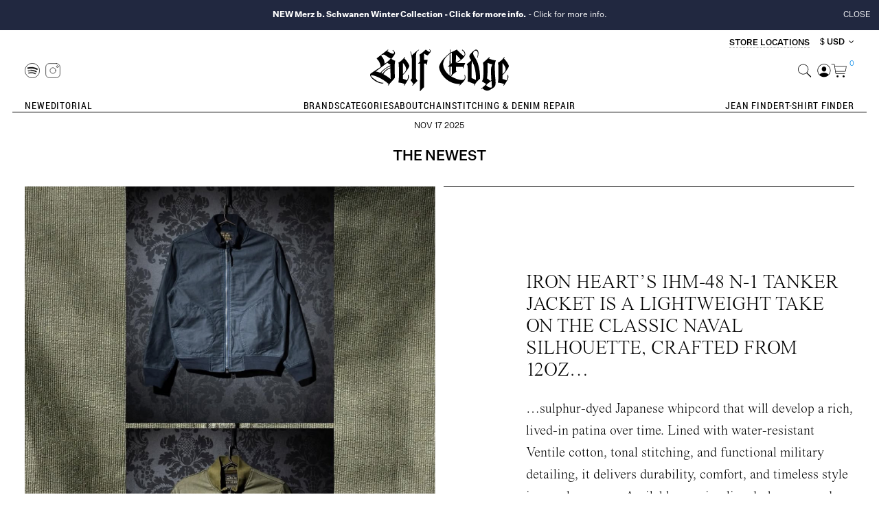

--- FILE ---
content_type: text/html; charset=utf-8
request_url: https://www.selfedge.com/
body_size: 22518
content:
<!DOCTYPE html>
<html dir="ltr" lang="en">
	<head>
		<meta charset="UTF-8"/>
		<meta name="viewport" content="width=device-width, initial-scale=1"/>
		<meta http-equiv="X-UA-Compatible" content="IE=edge"/>
		<title>
			Self Edge is Denim
		</title>
		<base href="https://www.selfedge.com/"/>
					<meta name="description" content="Self Edge carries the world's finest denim and leather accessories, all with a distinct aesthetic and details that are second to none."/>
						<script src="https://chimpstatic.com/mcjs-connected/js/users/89ebde2e4ed9c12f0389442df/d945a6a4ea8d7258cbc3f09b4.js" async="true"></script>


				<script src="catalog/view/javascript/jquery/jquery-2.1.1.min.js" type="text/javascript"></script>

				
		<!-- Latest compiled and minified CSS -->
		
		<link rel="stylesheet" href="/catalog/view/javascript/bootstrap/css/bootstrap.min.css" />
		<link rel="stylesheet" href="/catalog/view/javascript/bootstrap/css/bootstrap-theme.min.css" />

		<!-- Latest compiled and minified JavaScript -->
				<script src="/catalog/view/javascript/bootstrap/js/bootstrap.min.js"> </script>

		<link href="catalog/view/theme/selfedge/compiled/stylesheets/global.css" rel="stylesheet" type="text/css"/>

		<script src="catalog/view/theme/selfedge/compiled/js/manifest.js"></script>
		<script src="catalog/view/theme/selfedge/compiled/js/vendor.js"></script>
		<script src="catalog/view/theme/selfedge/compiled/js/app.js" defer></script>
		<script src="catalog/view/theme/selfedge/compiled/js/validate.js" defer></script>

		<link href="catalog/view/javascript/font-awesome/css/font-awesome.min.css" rel="stylesheet" type="text/css"/>

		
		
		<script src="catalog/view/javascript/common.js" type="text/javascript"></script>
		<!-- <script src="/catalog/view/theme/selfedge/js/global.js" type="text/javascript"></script> -->
					<script src="/catalog/view/javascript/selfedge/jquery.colorbox-min.js" type="text/javascript"></script>
					<script src="/catalog/view/javascript/selfedge/common-overrides.js" type="text/javascript"></script>
		
		
		
							
		
	<script src="https://web.squarecdn.com/v1/square.js"></script></head>

	<body x-data="{ navOpen: false, navActiveRef: '', searchOpen: false }" :class="(navOpen||searchOpen) ? 'overflow-hidden' : ''" class="pt-[65px] desktop:pt-0">
	<div id="site-banner" class="welcome-message hidden">
  <style>
  .welcome-message {
    color: #fff;
    padding: 1em 0px;
    display: block;
    background: #212840;
    position: relative;
  }

  .welcome-message .site-header-link,
  .welcome-message .site-header-close {
    color: #fff;
  }
  .welcome-message .site-header-close {
    position: absolute;
    right: 1em;
    top: 50%;
    transform: translate(0, -50%);
  }
  </style>
  <div class="page-content text-center">
    <div class="row">
      <div class="col-xs-12 text-center">
        <a class="site-header-link" href="https://www.selfedge.com/index.php?route=product/update&amp;update_id=1020"><b>NEW Merz b. Schwanen Winter Collection - Click for more info.</b> - Click for more info.</a>
      </div>
    </div>
  </div>
  <button class="site-header-close uppercase header-font btn-link" data-dismiss="modal"
    aria-hidden="true"><span class="tablet:hidden">Close</span> <span class="tl:hidden">×</span></button>
  <script>
  (function(doc, win) {
    var key = "selfedge-site-banner";
    var id = "1762445242";
    var message = doc.getElementById('site-banner');
    var closeBtn = doc.querySelectorAll('#site-banner .site-header-close')[0];
    var closed = false;
    try {
      var lastBanner = win.localStorage.getItem(key);
      closed = lastBanner === id;

      if (!closed) {
        win.localStorage.removeItem('selfedge-site-banner');
      }
    } catch (error) {
      // No localStorage
    }

    try {
      if (!closed) {
        message.className = 'welcome-message';
      } else {
        message.parentNode.removeChild(message);
      }

      closeBtn.addEventListener('click', function() {
        if (('localStorage' in win) && win['localStorage'] !== null) {
          win.localStorage.setItem(key, id);
        }
        message.parentNode.removeChild(message);
      });
    } catch (error) {
      // Already removed
    }
  })(document, window);
  </script>
</div>

	<header class="page-content mobile:fixed mobile:top-0 mobile:left-0 mobile:right-0 mobile:z-50 bg-white relative remover-margin">

		<div class="mobile:hidden flex flex-row justify-end mt-[8px] items-end">
			<div class="stroe text-12">
								<a href="https://www.selfedge.com/index.php?route=selfedge/locations" class="font-sans font-medium uppercase">
					 Store Locations
				</a>
				<span></span>
			</div>
			<div class="currency-fro text-12">
				<div class="pull-left">
  <form action="https://www.selfedge.com/index.php?route=common/currency/currency" method="post" enctype="multipart/form-data" id="form-currency">
    <div class="btn-group">
      <button class="btn btn-link dropdown-toggle font-sans font-medium text-12 leading-[16px] uppercase" data-toggle="dropdown">         <strong class=" font-medium text-12 leading-[16px] uppercase">$</strong> 
        <span class=" font-sans font-medium text-12 leading-[16px] uppercase">USD</span>                                                                                                                                         &nbsp;<i class="fa fa-angle-down" ></i>
      </button>
      <ul class="dropdown-menu">
                        <li>
          <button class="currency-select btn btn-link btn-block" type="button" name="USD">$ USD</button>
        </li>
                                <li>
          <button class="currency-select btn btn-link btn-block" type="button" name="EUR">€ EUR</button>
        </li>
                                <li>
          <button class="currency-select btn btn-link btn-block" type="button" name="JPY">¥ JPY</button>
        </li>
                                <li>
          <button class="currency-select btn btn-link btn-block" type="button" name="GBP">£ GBP</button>
        </li>
                                <li>
          <button class="currency-select btn btn-link btn-block" type="button" name="CAN">$ CAN</button>
        </li>
                                <li>
          <button class="currency-select btn btn-link btn-block" type="button" name="AUD">$ AUD</button>
        </li>
                                <li>
          <button class="currency-select btn btn-link btn-block" type="button" name="CHF">₣ CHF</button>
        </li>
                                <li>
          <button class="currency-select btn btn-link btn-block" type="button" name="CNY">¥ CNY</button>
        </li>
                                <li>
          <button class="currency-select btn btn-link btn-block" type="button" name="MXN">$ MXN</button>
        </li>
                      </ul>
    </div>
    <input type="hidden" name="code" value="" />
    <input type="hidden" name="redirect" value="https://www.selfedge.com/index.php?route=common/home" />
  </form>
</div>
 

			</div>
		</div>

		<div class="flex flex-row mobile:h-[66px] items-center border-bottom-1 items-center">
			<div class="flex flex-row w-1/4 gap-8 ">
								<a @click="navOpen = !navOpen" class=" desktop:hidden p-[12px] cursor-pointer" :class="navOpen ? 'hidden' : 'block'">
					<img title="Toggle Navigation" alt="" src="/catalog/view/theme/selfedge/image/nav.svg" class="w-[18px] h-auto"/>
				</a>
				<a class="w-[22px] h-auto  desktop:hidden pr-[8px] cursor-pointer ml-8" @click="navOpen = !navOpen"  :class="navOpen ? 'block' : 'hidden'" >
					<img src="/catalog/view/theme/selfedge/image/xmark.svg" class="w-full h-auto " title="Close Menu" alt="Close">
				</a>

								<a class="hidden desktop:!block py-[8px] pr-[8px]" href="https://open.spotify.com/playlist/1xPLF97jaPF09SzjUe4AFW" target="_spotify">
					<img title=" Spotify " alt=" Spotify " src="catalog/view/theme/selfedge/image/spotify_logo.svg" class="block h-[22px] xl:h-[32px] w-auto"/>
				</a>

								<a class="hidden desktop:!block py-[8px] pr-[8px]" href="http://www.instagram.com/selfedge" target="_instagram">
					<img title="Instagram" alt="Instagram" src="/catalog/view/theme/selfedge/image/instagram_logo.svg" class="block h-[22px] xl:h-[32px] w-auto"/>
				</a>
			</div>

			<div class="w-1/2">
				<a href="https://www.selfedge.com/index.php?route=common/home" class="block">
					<img title="Self Edge" alt="Self Edge" src="/catalog/view/theme/selfedge/image/selfedge_logo.svg" class="block mx-auto h-[61px] lg:h-[61px] xl:h-[104px] w-auto"/>
				</a>
			</div>

			<div class="w-1/4 flex flex-col after-log">
				<div class="flex flex-row justify-end gap-8">

										<button @click="searchOpen = !searchOpen; searchOpen && setTimeout(function(){document.getElementById('clear-input-text-search').focus()},1)" class="pl-[8px]">
						<img title="Search" alt="Search" src="catalog/view/theme/selfedge/image/search_icon.svg" class="h-[20px] xl:h-[32px] w-auto "/>
					</button>
																<a href="https://www.selfedge.com/index.php?route=account/login" class="mobile:hidden pl-[8px]">
							<img title="Login" alt="Login" src="catalog/view/theme/selfedge/image/user.svg" class="h-[20px] xl:h-[32px] w-auto"/>
						</a>
					
										<a id="cart" class="flex flex-row justify-start items-start" href="https://www.selfedge.com/index.php?route=checkout/cart" title="Shopping Cart">
						<img src="catalog/view/theme/selfedge/image/cart_icon.svg" class="h-[20px] xl:h-[32px] w-auto" alt="View Cart"/>
						<span class="font-sans font-normal text-10 xl:text-16 text-blue leading-none mt-[-5px] pl-[4px]" x-init="$store.cart.itemCount = '0'"  x-text="$store.cart.itemCount">0</span>
					</a>
				</div>
							</div>
		</header>
		<script >
		function fixSort(){
			function getParameter(paramName) {
				var searchString = window.location.search.substring(1),
					i, val, params = searchString.split("&");

				for (i=0;i<params.length;i++) {
					val = params[i].split("=");
					if (val[0] == paramName) {
						return val[1];
					}
				}
				return null;
			}
			var dropdowns = [
				document.getElementById('input-sort'),
				document.getElementById('input-sort-mobile')
			];
			var sort = getParameter('sort');
			var order = getParameter('order');
			for ( var index in dropdowns) {
				var dropdown = dropdowns[index];
				if (dropdown) {
					dropdown.options[dropdown.selectedIndex].removeAttribute('disabled');
					if (sort == '') {
						dropdown.selectedIndex = 1;
					} else {
						for (i = 0; i < dropdown.options.length; i++) {
							var val = dropdown.options[i].value;
							if (val.indexOf('order='+order) >= 0 && val.indexOf('sort='+sort) >= 0) {
								dropdown.selectedIndex = i;
								break;
							}
							if (i === dropdown.options.length - 1) {
								dropdown.selectedIndex = 1;
							}
						}
					}
					dropdown.options[dropdown.selectedIndex].setAttribute('disabled','');
				}
			}
		}
		window.addEventListener("pageshow", fixSort);
		(function(){
			var timeout, duration = 500;
			function openAccount(){
				$(this).addClass("open");
				$(".account_drop_down").show();
				clearTimeout(timeout);
			}
			function closeAccount(){
				$("#user_icon").removeClass("open");
				$(".account_drop_down").hide();
				clearTimeout(timeout);
			}
			$("body > header.page-content").on('mouseleave', function(){
				timeout = setTimeout(closeAccount, duration);
			});
			$("body > header.page-content").on('mouseover', 'a:not(#user_icon):not(.account_drop_down a)', closeAccount);
			$("body > header.page-content").on('mouseover', 'button', closeAccount);
			$("#user_icon").on('mouseenter', openAccount);
			$(".account_drop_down a").click(closeAccount);
		})();
		</script>

		<script>
	function search() {

	return {
		searchQuery: '',
		searchResults: null,
		isLoading: false,
		productsTotal: null,
		params: new URLSearchParams(),
		clearParams(param, value) {
			this.params = new URLSearchParams();
			if (param && value) {
				this.params.set(param, value);
			} else {
				this.searchQuery = '';
			}
		},
		fetchResults(e) {
			if (e && e.keyCode == 13) {
            	window.location = `/index.php?route=product/search&search=${this.searchQuery}&${this.params.toString()}`;
        	} else {
				let loadingTimeout = window.setTimeout(() => this.isLoading = true, 500);
				fetch(`/index.php?route=selfedge/api/search/products&search=${this.searchQuery}&${this.params.toString()}`,
				{
					method: 'get',
					headers: {
						'Content-Type': 'application/json'
					}
				})
					.then(res => res.json())
					.then(data => {
						window.clearTimeout(loadingTimeout);
						this.isLoading = false;
						this.productsTotal = data.total;
						this.searchResults = data.results || [];
					})
					.catch(e => {
						window.clearTimeout(loadingTimeout);
						this.isLoading = false;
					});
			}
		},
		optionsForProduct(product) {
			try {
				const result = product.option[0].product_option_value;
				return result;
			} catch (err) {
				return [];
			}
		}
	};
}
</script>


<div id="search-backdrop" x-show="searchOpen == true" class="bg-black/10 fixed inset-0 z-50" style="display:none;"></div>

<div id="search" x-trap="searchOpen" x-trap.noscroll="searchOpen" x-data="search()" x-show="searchOpen == true" @click.away="searchOpen = false" x-transition:enter="transition ease-out duration-300" x-transition:enter-start="opacity-0 transform scale-90" x-transition:enter-end="opacity-100 transform scale-100" x-transition:leave="transition ease-in duration-300" x-transition:leave-start="opacity-100 transform scale-100" x-transition:leave-end="opacity-0 transform scale-90" class="bg-white fixed inset-0 max-h-screen z-50 desktop:bottom-auto px-[16px] lg:px-[36px]  xl:px-[64px] overflow-y-auto" :class="searchOpen ? 'overflow-y-scroll' : ''" style="display:none;">

	<div class="flex flex-row items-center gap-[20px] my-[12px] desktop:my-[50px]">
		<div class="mobile:hidden flex-none lg:w-[120px] xl:w-[165px]">
			<a href="" class="mobile:hidden block">
				<img title="" alt="" src="catalog/view/theme/selfedge/image/selfedge_logo.svg" class="h-auto w-full"/>
			</a>
		</div>
		<div class="grow flex justify-center items-center">
		   <div class="lg:w-[575px] mobile_search_input sm:w-[360px] mobile:w-[312px] position-relative fix-search-position">
			<input x-ref="search_input" type="text" id="clear-input-text-search"  value="" placeholder="Search" class="se-search-textinput w-full" x-model="searchQuery" @keyup="fetchResults($event)"/>
			<button id="clear-input-text" @click="clearParams();fetchResults();" class="header-font btn-link btn-xs close-btn" aria-hidden="true"></button>
			</div>
		</div>

		<div class="flex-none lg:w-[120px] xl:w-[165px] flex justify-end">
			<a class="w-[22px] h-auto" @click="clearParams();fetchResults();searchOpen = !searchOpen;" role="button">
				<img src="/catalog/view/theme/selfedge/image/xmark.svg" class="w-full h-auto" title="Close Search" alt="Close"/>
			</a>
		</div>
	</div>


	<div x-show="((searchResults == null || searchResults== '') && productsTotal == 0) || (searchResults == null)  && !isLoading " class="mobile:mt-[60px] desktop:max-w-[575px] lg:mx-[140px] xl:mx-auto mb-[50px] cutm-before-search">
		<div class="text-16 uppercase font-medium">
			Top Search Terms
		</div>
		<ul class="text-16 font-light leading-[40px] my-[8px] ml-[16px]">
			<li>
				<a class="search-filter" href="/jeans">Jeans</a>
			</li>
			<li>
				<a class="search-filter" href="/index.php?route=product/search&filter=28">Denim</a>
			</li>
			<li>
				<a class="search-filter" href="/index.php?route=product/search&filter=32">Slim Tapered</a>
			</li>
			<li>
				<a class="search-filter" href="/samurai">Samurai</a>
			</li>
		</ul>
	</div>

	<div x-show="isLoading" class="p-[64px] text-center">Loading...</div>

	<div x-show="!isLoading && searchResults != null && productsTotal > 0" class="cutm-after-search mobile:mt-[40px] flex flex-col desktop:flex-row">
							<div class="w-[300px] lg:max-w-[20vw] shrink-0 mb-[50px]"> <div class="text-16 uppercase font-medium">
				Top Suggested Terms
			</div>
			<ul class="text-16 font-light leading-[40px] my-[8px] ml-[16px]">
				<li>
					<a href="#" class="search-filter" @click.prevent="clearParams('category_id','59');fetchResults();" :class="params.get('category_id') == '59' ? 'active' : ''">Jeans</a>
				</li>
				<li>
					<a href="#" class="search-filter" @click.prevent="clearParams('filter','28');fetchResults();" :class="params.get('filter') == '28' ? 'active' : ''">Denim</a>
				</li>
				<li>
					<a href="#" class="search-filter" @click.prevent="clearParams('filter','32');fetchResults();" :class="params.get('filter') == '32' ? 'active' : ''">Slim Tapered</a>
				</li>
				<li>
					<a href="#" class="search-filter" @click.prevent="clearParams('manufacturer_id','99');fetchResults();" :class="params.get('manufacturer_id') == '99' ? 'active' : ''">Samurai</a>
				</li>
			</ul>
		</div>


		<div x-show="searchResults != null" class="se-search-results-sections">
			<div class="text-12 uppercase font-normal mb-[16px] flex flex-row gap-[40px]">
				<div>
					<span x-text="productsTotal">0</span>
					Products</div>


				<a x-show="productsTotal" class="uppercase text-12 font-medium underline" x-bind:href="`/index.php?route=product/search&search=${searchQuery}&${params.toString()}`">View All</a>
			</div>

			<div class="grid grid-cols-2 sm:grid-cols-2 lg:grid-cols-4 xl:grid-cols-4 grid-flow-row gap-x-[8px]">
				<template x-show="searchResults != null" x-for="item in searchResults" :key="item.product_id">
					<a :href="item.href ? item.href.replace('amp;','') : ''">
						<figure class="relative bg-black-4 pt-[150%] shadow-new">
							<img :src="item.thumb" alt="" class="absolute inset-0 h-full w-full">
							<div class="absolute bottom-0 left-0 sm:px-8 px-18 py-8 lg:py-12 xl:py-18">

								<div class="font-medium text-white font-14 uppercase flex flex-row gap-[8px] mobile:hidden">
																		<template x-for="option in optionsForProduct(item)" :key="option.product_option_value_id">
										<div x-text="option.name" class="text-11"></div>
									</template>
								</div>
							</div>
						</figure>
						<div class="block text-11 xl:text-11 text-black uppercase sm:px-8 px-18 py-8 lg:py-15 pb-30 xl:py-18 leading-[1.5]">
							<div x-text="item.name"></div>
														<div class="font-medium mt-4">

								<span x-text="item.price"></span>
							</div>
						</div>
					</a>
				</template>
			</div>
		</div>
	</div>
</div></div>


				
<nav aria-label="Main Navigation" class="se-menu mt-1 relative overflow-hidden page-content add_my_cladss" :class="navOpen ? 'open' : ''">
	<div class="wrapper">
		<div class="desktop:hidden px-4 mb-[45px] right-fix">			
					<a href="/index.php?route=account/login" class="flex flex-row justify-start items-center gap-[15px]">
				<img title="Login" alt="Login" src="/catalog/view/theme/selfedge/image/user.svg" class="block h-[22px] xl:h-[32px] w-auto"/>
				<span class="text-14 font-medium uppercase underline">
				Login
				</span>				
			</a>
					<div class="currency-fro" >
			<div class="pull-left">
  <form action="https://www.selfedge.com/index.php?route=common/currency/currency" method="post" enctype="multipart/form-data" id="form-currency">
    <div class="btn-group">
      <button class="btn btn-link dropdown-toggle font-sans font-medium text-12 leading-[16px] uppercase" data-toggle="dropdown">         <strong class=" font-medium text-12 leading-[16px] uppercase">$</strong> 
        <span class=" font-sans font-medium text-12 leading-[16px] uppercase">USD</span>                                                                                                                                         &nbsp;<i class="fa fa-angle-down" ></i>
      </button>
      <ul class="dropdown-menu">
                        <li>
          <button class="currency-select btn btn-link btn-block" type="button" name="USD">$ USD</button>
        </li>
                                <li>
          <button class="currency-select btn btn-link btn-block" type="button" name="EUR">€ EUR</button>
        </li>
                                <li>
          <button class="currency-select btn btn-link btn-block" type="button" name="JPY">¥ JPY</button>
        </li>
                                <li>
          <button class="currency-select btn btn-link btn-block" type="button" name="GBP">£ GBP</button>
        </li>
                                <li>
          <button class="currency-select btn btn-link btn-block" type="button" name="CAN">$ CAN</button>
        </li>
                                <li>
          <button class="currency-select btn btn-link btn-block" type="button" name="AUD">$ AUD</button>
        </li>
                                <li>
          <button class="currency-select btn btn-link btn-block" type="button" name="CHF">₣ CHF</button>
        </li>
                                <li>
          <button class="currency-select btn btn-link btn-block" type="button" name="CNY">¥ CNY</button>
        </li>
                                <li>
          <button class="currency-select btn btn-link btn-block" type="button" name="MXN">$ MXN</button>
        </li>
                      </ul>
    </div>
    <input type="hidden" name="code" value="" />
    <input type="hidden" name="redirect" value="https://www.selfedge.com/index.php?route=common/home" />
  </form>
</div>
 

		    </div>
		</div>


		<div class="se-menu-section desktop:justify-start">
			<div x-ref="menuNew" x-data="{ open: false}" x-effect="open = navActiveRef == 'menuNew'  ? true : false" class="se-menu-section">
					<button @click="navActiveRef = navActiveRef=='menuNew' ? '' : 'menuNew'" :class="open ? 'open' : ''" class="se-menu-item text-20">
						<span>New </span>
						<span x-show="open" class="close-btn"></span>
					</button>

					<ul x-show="navActiveRef == 'menuNew'" x-transition.opacity class="se-submenu">
						<li>
							<a href="https://www.selfedge.com/index.php?route=selfedge/new_arrivals" class="se-submenu-item">
								All New
							</a>
						</li>
						<li>
							<a href="https://www.selfedge.com/index.php?route=product/update" class="se-submenu-item">
								Recent Updates
							</a>
						</li>
						<li>
							<a href="https://www.selfedge.com/index.php?route=selfedge/new_arrivals&category_id=61" class="se-submenu-item">
								New Shirts
							</a>
						</li>
						<li>
							<a href="https://www.selfedge.com/index.php?route=selfedge/new_arrivals&category_id=59" class="se-submenu-item">
								New Jeans
							</a>
						</li>
					</ul>
				</div>
			<a x-ref="menuEditorial" href="https://www.selfedge.com/index.php?route=selfedge/editorial" class="se-menu-item">Editorial</a>
		</div>

		<div class="se-menu-section desktop:justify-center">
							<div x-ref="menuBrands" x-data="{ open: false}" x-effect="open = navActiveRef == 'menuBrands'  ? true : false" class="se-menu-section">
					<button @click="navActiveRef = navActiveRef=='menuBrands' ? '' : 'menuBrands'" :class="open ? 'open' : ''" class="se-menu-item text-20">
						<span>Brands</span>
						<span x-show="open" class="close-btn"></span>
					</button>

					<ul x-show="navActiveRef == 'menuBrands'" x-transition.opacity class="se-submenu">
													<li>
								<a href="https://www.selfedge.com/3sixteen" class="se-submenu-item">
									3sixteen
								</a>
							</li>
													<li>
								<a href="https://www.selfedge.com/boncoura" class="se-submenu-item">
									Boncoura
								</a>
							</li>
													<li>
								<a href="https://www.selfedge.com/brain-dead" class="se-submenu-item">
									Brain Dead
								</a>
							</li>
													<li>
								<a href="https://www.selfedge.com/buzz-rickson" class="se-submenu-item">
									Buzz Rickson
								</a>
							</li>
													<li>
								<a href="https://www.selfedge.com/dandys" class="se-submenu-item">
									Dandy's
								</a>
							</li>
													<li>
								<a href="https://www.selfedge.com/devoa" class="se-submenu-item">
									Devoa
								</a>
							</li>
													<li>
								<a href="https://www.selfedge.com/excel" class="se-submenu-item">
									EXCEL
								</a>
							</li>
													<li>
								<a href="https://www.selfedge.com/eskhaton" class="se-submenu-item">
									Eskhaton
								</a>
							</li>
													<li>
								<a href="https://www.selfedge.com/fine-creek-leathers" class="se-submenu-item">
									Fine Creek Leathers
								</a>
							</li>
													<li>
								<a href="https://www.selfedge.com/the-flat-head" class="se-submenu-item">
									The Flat Head
								</a>
							</li>
													<li>
								<a href="https://www.selfedge.com/globe-specs" class="se-submenu-item">
									Globe Specs
								</a>
							</li>
													<li>
								<a href="https://www.selfedge.com/good-art" class="se-submenu-item">
									Good Art
								</a>
							</li>
													<li>
								<a href="https://www.selfedge.com/hermanos-koumori" class="se-submenu-item">
									Hermanos Koumori
								</a>
							</li>
													<li>
								<a href="https://www.selfedge.com/hollywood-trading-co" class="se-submenu-item">
									Hollywood Trading Co.
								</a>
							</li>
													<li>
								<a href="https://www.selfedge.com/imperial-denim" class="se-submenu-item">
									Imperial Denim
								</a>
							</li>
													<li>
								<a href="https://www.selfedge.com/iron-heart" class="se-submenu-item">
									Iron Heart
								</a>
							</li>
													<li>
								<a href="https://www.selfedge.com/kei-shigenaga" class="se-submenu-item">
									Kei Shigenaga
								</a>
							</li>
													<li>
								<a href="https://www.selfedge.com/masahiro-maruyama" class="se-submenu-item">
									Masahiro Maruyama
								</a>
							</li>
													<li>
								<a href="https://www.selfedge.com/merz-b-schwanen" class="se-submenu-item">
									Merz b. Schwanen
								</a>
							</li>
													<li>
								<a href="https://www.selfedge.com/mister-freedom" class="se-submenu-item">
									Mister Freedom
								</a>
							</li>
													<li>
								<a href="https://www.selfedge.com/neff-goldsmith" class="se-submenu-item">
									Neff Goldsmith
								</a>
							</li>
													<li>
								<a href="https://www.selfedge.com/prps" class="se-submenu-item">
									PRPS
								</a>
							</li>
													<li>
								<a href="https://www.selfedge.com/poten" class="se-submenu-item">
									Poten
								</a>
							</li>
													<li>
								<a href="https://www.selfedge.com/pure-blue-japan" class="se-submenu-item">
									Pure Blue Japan
								</a>
							</li>
													<li>
								<a href="https://www.selfedge.com/rick-owens" class="se-submenu-item">
									Rick Owens
								</a>
							</li>
													<li>
								<a href="https://www.selfedge.com/rigards" class="se-submenu-item">
									Rigards
								</a>
							</li>
													<li>
								<a href="https://www.selfedge.com/samurai" class="se-submenu-item">
									Samurai
								</a>
							</li>
													<li>
								<a href="https://www.selfedge.com/self-edge" class="se-submenu-item">
									Self Edge
								</a>
							</li>
													<li>
								<a href="https://www.selfedge.com/seuvas" class="se-submenu-item">
									Seuvas
								</a>
							</li>
													<li>
								<a href="https://www.selfedge.com/star-of-hollywood" class="se-submenu-item">
									Star of Hollywood
								</a>
							</li>
													<li>
								<a href="https://www.selfedge.com/stevenson-overall-co" class="se-submenu-item">
									Stevenson Overall Co.
								</a>
							</li>
													<li>
								<a href="https://www.selfedge.com/strike-gold" class="se-submenu-item">
									The Strike Gold
								</a>
							</li>
													<li>
								<a href="https://www.selfedge.com/studio-dartisan" class="se-submenu-item">
									Studio D'Artisan
								</a>
							</li>
													<li>
								<a href="https://www.selfedge.com/sugar-cane" class="se-submenu-item">
									Sugar Cane
								</a>
							</li>
													<li>
								<a href="https://www.selfedge.com/sun-surf" class="se-submenu-item">
									Sun Surf
								</a>
							</li>
													<li>
								<a href="https://www.selfedge.com/viridi-anne" class="se-submenu-item">
									The Viridi-anne
								</a>
							</li>
													<li>
								<a href="https://www.selfedge.com/warehouse" class="se-submenu-item">
									Warehouse
								</a>
							</li>
													<li>
								<a href="https://www.selfedge.com/werkstatt-munchen" class="se-submenu-item">
									Werkstatt München
								</a>
							</li>
													<li>
								<a href="https://www.selfedge.com/whitesville" class="se-submenu-item">
									Whitesville
								</a>
							</li>
											</ul>
				</div>
			
							<div x-ref="menuCategories" x-data="{ open: false }" x-effect="open = navActiveRef=='menuCategories' ? true : false" class="se-menu-section">

					<button @click="navActiveRef = navActiveRef=='menuCategories' ? '' : 'menuCategories'" :class="open ? 'open' : ''" class="se-menu-item text-20">
						<span>Categories</span>
						<span x-show="open" class="close-btn"></span>
					</button>

					<ul x-show="open" x-transition.opacity class="se-submenu">
						<span class="close-btn"></span>
													<li>
								<a class="se-submenu-item" href="https://www.selfedge.com/accessories">
									Accessories
								</a>
							</li>
													<li>
								<a class="se-submenu-item" href="https://www.selfedge.com/belts">
									Belts
								</a>
							</li>
													<li>
								<a class="se-submenu-item" href="https://www.selfedge.com/books-magazines">
									Books/Magazines
								</a>
							</li>
													<li>
								<a class="se-submenu-item" href="https://www.selfedge.com/chinos">
									Chinos
								</a>
							</li>
													<li>
								<a class="se-submenu-item" href="https://www.selfedge.com/eyewear">
									Eyewear
								</a>
							</li>
													<li>
								<a class="se-submenu-item" href="https://www.selfedge.com/footwear">
									Footwear
								</a>
							</li>
													<li>
								<a class="se-submenu-item" href="https://www.selfedge.com/index.php?route=account/voucher">
									Gift Certificates
								</a>
							</li>
													<li>
								<a class="se-submenu-item" href="https://www.selfedge.com/hats">
									Hats
								</a>
							</li>
													<li>
								<a class="se-submenu-item" href="https://www.selfedge.com/jackets-vests">
									Jackets/Vests
								</a>
							</li>
													<li>
								<a class="se-submenu-item" href="https://www.selfedge.com/jeans">
									Jeans
								</a>
							</li>
													<li>
								<a class="se-submenu-item" href="https://www.selfedge.com/jewelry">
									Jewelry
								</a>
							</li>
													<li>
								<a class="se-submenu-item" href="https://www.selfedge.com/shirts">
									Shirts
								</a>
							</li>
													<li>
								<a class="se-submenu-item" href="https://www.selfedge.com/shorts">
									Shorts
								</a>
							</li>
													<li>
								<a class="se-submenu-item" href="https://www.selfedge.com/socks">
									Socks
								</a>
							</li>
													<li>
								<a class="se-submenu-item" href="https://www.selfedge.com/sweaters-hoodies">
									Sweaters/Hoodies
								</a>
							</li>
													<li>
								<a class="se-submenu-item" href="https://www.selfedge.com/t-shirts">
									T-Shirts
								</a>
							</li>
													<li>
								<a class="se-submenu-item" href="https://www.selfedge.com/underwear">
									Underwear
								</a>
							</li>
													<li>
								<a class="se-submenu-item" href="https://www.selfedge.com/wallets">
									Wallets
								</a>
							</li>
													<li>
								<a class="se-submenu-item" href="https://www.selfedge.com/index.php?route=product/special">
									Warehouse Sale
								</a>
							</li>
											</ul>
				</div>
			
							<div x-ref="menuAbout" x-data="{ open: false }" x-effect="open = navActiveRef=='menuAbout' ? true : false" class="se-menu-section">
					<button @click="navActiveRef = navActiveRef=='menuAbout' ? '' : 'menuAbout'" :class="open ? 'open' : ''" class="se-menu-item text-20">
						<span>About</span>
						<span x-show="open" class="close-btn"></span>
					</button>

					<ul x-show="open" x-transition.opacity class="se-submenu">
													<li>
								<a class="se-submenu-item" href="https://www.selfedge.com/index.php?route=information/about_us">
									The Story
								</a>
							</li>
													<li>
								<a class="se-submenu-item" href="https://www.selfedge.com/index.php?route=selfedge/locations">
									Locations
								</a>
							</li>
													<li>
								<a class="se-submenu-item" href="https://www.selfedge.com/index.php?route=selfedge/lookbook">
									Lookbook
								</a>
							</li>
													<li>
								<a class="se-submenu-item" href="https://www.selfedge.com/index.php?route=selfedge/press">
									Press
								</a>
							</li>
													<li>
								<a class="se-submenu-item" href="https://www.selfedge.com/index.php?route=selfedge/privacy_policy">
									Shipping &amp; Exchanges
								</a>
							</li>
													<li>
								<a class="se-submenu-item" href="https://www.selfedge.com/index.php?route=information/contact">
									Contact Us
								</a>
							</li>
											</ul>
				</div>
			
			<a x-ref="menuRepair" href="/index.php?route=information/repair" class="se-menu-item">Chainstitching & Denim Repair</a>
		</div>
		<div class="se-menu-section desktop:justify-end">
			<a x-ref="menuJeanFinder" href="https://www.selfedge.com/index.php?route=selfedge/jeanfinder" class="se-menu-item">Jean Finder</a>
			<a x-ref="menuShirtFinder" href="https://www.selfedge.com/index.php?route=selfedge/tshirtfinder" class="se-menu-item">T-Shirt Finder</a>
		</div>
	</div>
	<div class="desktop:hidden nav-bottom-link">
		<a href="/index.php?route=account/login" class="uppercase underline text-14 xl:text-16 font-medium uppercase tracking-[-3.5%]">Subscribe To Our Newsletter</a>
	</div>
</nav>

<nav ref="desktopSubnav" id="desktopSubnav" class="se-desktop-subnav page-content bg-white desktop:pb-[32px] mobile:hidden" :class="navActiveRef !== '' && 'border-b'" x-show="navActiveRef!=''">
	<span @click="navActiveRef=''" class="close-btn z-50 chnge-menu-btn"></span>
	<ul x-show="navActiveRef=='menuNew'" class="py-8  mx-auto justify-center grid desktop:grid-cols-4 mobile:grid-cols-4 grid-flow-row gap-8
	desktop-menu-show" style="display: none;" x-transition.opacity >
		<li>
		     <div class="relative chnge-menu">
                <a class="bg-black-4" href="https://www.selfedge.com/index.php?route=selfedge/new_arrivals">
                    <picture class="absolute top-0 bottom-0 z-10 mix-blend-multiply">
                        <source media="(min-width: 800px)" srcset="">
                        <img class="min-w-full min-h-full object-contain" src="/catalog/view/theme/selfedge/image/menu-4.png"
						alt="Sugar Cane 1947 Jean - Black/Black (Self Edge Exclusive)" title="Sugar Cane 1947 Jean - Black/Black (Self Edge Exclusive)">
                    </picture>
                </a>
            </div>
			 <label><a href="https://www.selfedge.com/index.php?route=selfedge/new_arrivals">All New</a></label>

		</li>
		<li>
			 <div class="relative chnge-menu">
                <a class="bg-black-4" href="https://www.selfedge.com/index.php?route=product/update" >
                    <picture class="absolute top-0 bottom-0 z-10 mix-blend-multiply">
                        <source media="(min-width: 800px)" srcset="">
                        <img class="min-w-full min-h-full object-contain" src="/catalog/view/theme/selfedge/image/menu-3.png"
						alt="Sugar Cane 1947 Jean - Black/Black (Self Edge Exclusive)" title="Sugar Cane 1947 Jean - Black/Black (Self Edge Exclusive)">
                    </picture>
                </a>
            </div>
			<label><a href="https://www.selfedge.com/index.php?route=product/update">Recent Updates</a></label>
		</li>
		<li>
			 <div class="relative chnge-menu">
                <a class="bg-black-4" href="https://www.selfedge.com/index.php?route=selfedge/new_arrivals&category_id=61">
                    <picture class="absolute top-0 bottom-0 z-10 mix-blend-multiply">
                        <source media="(min-width: 800px)" srcset="">
                        <img class="min-w-full min-h-full object-contain" src="/catalog/view/theme/selfedge/image/menu-2.png"
						alt="Sugar Cane 1947 Jean - Black/Black (Self Edge Exclusive)" title="Sugar Cane 1947 Jean - Black/Black (Self Edge Exclusive)">
                    </picture>
                </a>
            </div>
			<label><a href="https://www.selfedge.com/index.php?route=selfedge/new_arrivals&category_id=61">New Shirts</a></label>
		</li>
		<li>
		   <div class="relative  chnge-menu">
                <a class="bg-black-4" href="https://www.selfedge.com/index.php?route=selfedge/new_arrivals&category_id=59">
                    <picture class="absolute top-0 bottom-0 z-10 mix-blend-multiply">
                        <source media="(min-width: 800px)" srcset="">
                        <img class="min-w-full min-h-full object-contain" src="/catalog/view/theme/selfedge/image/menu-1.png"
						alt="Sugar Cane 1947 Jean - Black/Black (Self Edge Exclusive)" title="Sugar Cane 1947 Jean - Black/Black (Self Edge Exclusive)">
                    </picture>
                </a>
          </div>
		  <label><a href="https://www.selfedge.com/index.php?route=selfedge/new_arrivals&category_id=59">New Jeans</a></label>

		</li>
	</ul>
			<ul x-show="navActiveRef=='menuBrands'" class="menu column-menu" style="display: none;" x-transition.opacity>

							<li class="menu-row">
					<a href="https://www.selfedge.com/3sixteen" class="lg:text-14 xl:text-16 uppercase leading-[1.1] tracking-[-2%] whitespace-nowrap">
						3sixteen
					</a>
				</li>
							<li class="menu-row">
					<a href="https://www.selfedge.com/boncoura" class="lg:text-14 xl:text-16 uppercase leading-[1.1] tracking-[-2%] whitespace-nowrap">
						Boncoura
					</a>
				</li>
							<li class="menu-row">
					<a href="https://www.selfedge.com/brain-dead" class="lg:text-14 xl:text-16 uppercase leading-[1.1] tracking-[-2%] whitespace-nowrap">
						Brain Dead
					</a>
				</li>
							<li class="menu-row">
					<a href="https://www.selfedge.com/buzz-rickson" class="lg:text-14 xl:text-16 uppercase leading-[1.1] tracking-[-2%] whitespace-nowrap">
						Buzz Rickson
					</a>
				</li>
							<li class="menu-row">
					<a href="https://www.selfedge.com/dandys" class="lg:text-14 xl:text-16 uppercase leading-[1.1] tracking-[-2%] whitespace-nowrap">
						Dandy's
					</a>
				</li>
							<li class="menu-row">
					<a href="https://www.selfedge.com/devoa" class="lg:text-14 xl:text-16 uppercase leading-[1.1] tracking-[-2%] whitespace-nowrap">
						Devoa
					</a>
				</li>
							<li class="menu-row">
					<a href="https://www.selfedge.com/excel" class="lg:text-14 xl:text-16 uppercase leading-[1.1] tracking-[-2%] whitespace-nowrap">
						EXCEL
					</a>
				</li>
							<li class="menu-row">
					<a href="https://www.selfedge.com/eskhaton" class="lg:text-14 xl:text-16 uppercase leading-[1.1] tracking-[-2%] whitespace-nowrap">
						Eskhaton
					</a>
				</li>
							<li class="menu-row">
					<a href="https://www.selfedge.com/fine-creek-leathers" class="lg:text-14 xl:text-16 uppercase leading-[1.1] tracking-[-2%] whitespace-nowrap">
						Fine Creek Leathers
					</a>
				</li>
							<li class="menu-row">
					<a href="https://www.selfedge.com/the-flat-head" class="lg:text-14 xl:text-16 uppercase leading-[1.1] tracking-[-2%] whitespace-nowrap">
						The Flat Head
					</a>
				</li>
							<li class="menu-row">
					<a href="https://www.selfedge.com/globe-specs" class="lg:text-14 xl:text-16 uppercase leading-[1.1] tracking-[-2%] whitespace-nowrap">
						Globe Specs
					</a>
				</li>
							<li class="menu-row">
					<a href="https://www.selfedge.com/good-art" class="lg:text-14 xl:text-16 uppercase leading-[1.1] tracking-[-2%] whitespace-nowrap">
						Good Art
					</a>
				</li>
							<li class="menu-row">
					<a href="https://www.selfedge.com/hermanos-koumori" class="lg:text-14 xl:text-16 uppercase leading-[1.1] tracking-[-2%] whitespace-nowrap">
						Hermanos Koumori
					</a>
				</li>
							<li class="menu-row">
					<a href="https://www.selfedge.com/hollywood-trading-co" class="lg:text-14 xl:text-16 uppercase leading-[1.1] tracking-[-2%] whitespace-nowrap">
						Hollywood Trading Co.
					</a>
				</li>
							<li class="menu-row">
					<a href="https://www.selfedge.com/imperial-denim" class="lg:text-14 xl:text-16 uppercase leading-[1.1] tracking-[-2%] whitespace-nowrap">
						Imperial Denim
					</a>
				</li>
							<li class="menu-row">
					<a href="https://www.selfedge.com/iron-heart" class="lg:text-14 xl:text-16 uppercase leading-[1.1] tracking-[-2%] whitespace-nowrap">
						Iron Heart
					</a>
				</li>
							<li class="menu-row">
					<a href="https://www.selfedge.com/kei-shigenaga" class="lg:text-14 xl:text-16 uppercase leading-[1.1] tracking-[-2%] whitespace-nowrap">
						Kei Shigenaga
					</a>
				</li>
							<li class="menu-row">
					<a href="https://www.selfedge.com/masahiro-maruyama" class="lg:text-14 xl:text-16 uppercase leading-[1.1] tracking-[-2%] whitespace-nowrap">
						Masahiro Maruyama
					</a>
				</li>
							<li class="menu-row">
					<a href="https://www.selfedge.com/merz-b-schwanen" class="lg:text-14 xl:text-16 uppercase leading-[1.1] tracking-[-2%] whitespace-nowrap">
						Merz b. Schwanen
					</a>
				</li>
							<li class="menu-row">
					<a href="https://www.selfedge.com/mister-freedom" class="lg:text-14 xl:text-16 uppercase leading-[1.1] tracking-[-2%] whitespace-nowrap">
						Mister Freedom
					</a>
				</li>
							<li class="menu-row">
					<a href="https://www.selfedge.com/neff-goldsmith" class="lg:text-14 xl:text-16 uppercase leading-[1.1] tracking-[-2%] whitespace-nowrap">
						Neff Goldsmith
					</a>
				</li>
							<li class="menu-row">
					<a href="https://www.selfedge.com/prps" class="lg:text-14 xl:text-16 uppercase leading-[1.1] tracking-[-2%] whitespace-nowrap">
						PRPS
					</a>
				</li>
							<li class="menu-row">
					<a href="https://www.selfedge.com/poten" class="lg:text-14 xl:text-16 uppercase leading-[1.1] tracking-[-2%] whitespace-nowrap">
						Poten
					</a>
				</li>
							<li class="menu-row">
					<a href="https://www.selfedge.com/pure-blue-japan" class="lg:text-14 xl:text-16 uppercase leading-[1.1] tracking-[-2%] whitespace-nowrap">
						Pure Blue Japan
					</a>
				</li>
							<li class="menu-row">
					<a href="https://www.selfedge.com/rick-owens" class="lg:text-14 xl:text-16 uppercase leading-[1.1] tracking-[-2%] whitespace-nowrap">
						Rick Owens
					</a>
				</li>
							<li class="menu-row">
					<a href="https://www.selfedge.com/rigards" class="lg:text-14 xl:text-16 uppercase leading-[1.1] tracking-[-2%] whitespace-nowrap">
						Rigards
					</a>
				</li>
							<li class="menu-row">
					<a href="https://www.selfedge.com/samurai" class="lg:text-14 xl:text-16 uppercase leading-[1.1] tracking-[-2%] whitespace-nowrap">
						Samurai
					</a>
				</li>
							<li class="menu-row">
					<a href="https://www.selfedge.com/self-edge" class="lg:text-14 xl:text-16 uppercase leading-[1.1] tracking-[-2%] whitespace-nowrap">
						Self Edge
					</a>
				</li>
							<li class="menu-row">
					<a href="https://www.selfedge.com/seuvas" class="lg:text-14 xl:text-16 uppercase leading-[1.1] tracking-[-2%] whitespace-nowrap">
						Seuvas
					</a>
				</li>
							<li class="menu-row">
					<a href="https://www.selfedge.com/star-of-hollywood" class="lg:text-14 xl:text-16 uppercase leading-[1.1] tracking-[-2%] whitespace-nowrap">
						Star of Hollywood
					</a>
				</li>
							<li class="menu-row">
					<a href="https://www.selfedge.com/stevenson-overall-co" class="lg:text-14 xl:text-16 uppercase leading-[1.1] tracking-[-2%] whitespace-nowrap">
						Stevenson Overall Co.
					</a>
				</li>
							<li class="menu-row">
					<a href="https://www.selfedge.com/strike-gold" class="lg:text-14 xl:text-16 uppercase leading-[1.1] tracking-[-2%] whitespace-nowrap">
						The Strike Gold
					</a>
				</li>
							<li class="menu-row">
					<a href="https://www.selfedge.com/studio-dartisan" class="lg:text-14 xl:text-16 uppercase leading-[1.1] tracking-[-2%] whitespace-nowrap">
						Studio D'Artisan
					</a>
				</li>
							<li class="menu-row">
					<a href="https://www.selfedge.com/sugar-cane" class="lg:text-14 xl:text-16 uppercase leading-[1.1] tracking-[-2%] whitespace-nowrap">
						Sugar Cane
					</a>
				</li>
							<li class="menu-row">
					<a href="https://www.selfedge.com/sun-surf" class="lg:text-14 xl:text-16 uppercase leading-[1.1] tracking-[-2%] whitespace-nowrap">
						Sun Surf
					</a>
				</li>
							<li class="menu-row">
					<a href="https://www.selfedge.com/viridi-anne" class="lg:text-14 xl:text-16 uppercase leading-[1.1] tracking-[-2%] whitespace-nowrap">
						The Viridi-anne
					</a>
				</li>
							<li class="menu-row">
					<a href="https://www.selfedge.com/warehouse" class="lg:text-14 xl:text-16 uppercase leading-[1.1] tracking-[-2%] whitespace-nowrap">
						Warehouse
					</a>
				</li>
							<li class="menu-row">
					<a href="https://www.selfedge.com/werkstatt-munchen" class="lg:text-14 xl:text-16 uppercase leading-[1.1] tracking-[-2%] whitespace-nowrap">
						Werkstatt München
					</a>
				</li>
							<li class="menu-row">
					<a href="https://www.selfedge.com/whitesville" class="lg:text-14 xl:text-16 uppercase leading-[1.1] tracking-[-2%] whitespace-nowrap">
						Whitesville
					</a>
				</li>
					</ul>
	
			<ul x-show="navActiveRef=='menuCategories'" class="menu column-menu" style="display: none;" x-transition.opacity>

							<li class="menu-row">
					<a href="https://www.selfedge.com/accessories" class="lg:text-14 xl:text-16 uppercase leading-[1.1] tracking-[-2%] whitespace-nowrap">
						Accessories
					</a>
				</li>
							<li class="menu-row">
					<a href="https://www.selfedge.com/belts" class="lg:text-14 xl:text-16 uppercase leading-[1.1] tracking-[-2%] whitespace-nowrap">
						Belts
					</a>
				</li>
							<li class="menu-row">
					<a href="https://www.selfedge.com/books-magazines" class="lg:text-14 xl:text-16 uppercase leading-[1.1] tracking-[-2%] whitespace-nowrap">
						Books/Magazines
					</a>
				</li>
							<li class="menu-row">
					<a href="https://www.selfedge.com/chinos" class="lg:text-14 xl:text-16 uppercase leading-[1.1] tracking-[-2%] whitespace-nowrap">
						Chinos
					</a>
				</li>
							<li class="menu-row">
					<a href="https://www.selfedge.com/eyewear" class="lg:text-14 xl:text-16 uppercase leading-[1.1] tracking-[-2%] whitespace-nowrap">
						Eyewear
					</a>
				</li>
							<li class="menu-row">
					<a href="https://www.selfedge.com/footwear" class="lg:text-14 xl:text-16 uppercase leading-[1.1] tracking-[-2%] whitespace-nowrap">
						Footwear
					</a>
				</li>
							<li class="menu-row">
					<a href="https://www.selfedge.com/index.php?route=account/voucher" class="lg:text-14 xl:text-16 uppercase leading-[1.1] tracking-[-2%] whitespace-nowrap">
						Gift Certificates
					</a>
				</li>
							<li class="menu-row">
					<a href="https://www.selfedge.com/hats" class="lg:text-14 xl:text-16 uppercase leading-[1.1] tracking-[-2%] whitespace-nowrap">
						Hats
					</a>
				</li>
							<li class="menu-row">
					<a href="https://www.selfedge.com/jackets-vests" class="lg:text-14 xl:text-16 uppercase leading-[1.1] tracking-[-2%] whitespace-nowrap">
						Jackets/Vests
					</a>
				</li>
							<li class="menu-row">
					<a href="https://www.selfedge.com/jeans" class="lg:text-14 xl:text-16 uppercase leading-[1.1] tracking-[-2%] whitespace-nowrap">
						Jeans
					</a>
				</li>
							<li class="menu-row">
					<a href="https://www.selfedge.com/jewelry" class="lg:text-14 xl:text-16 uppercase leading-[1.1] tracking-[-2%] whitespace-nowrap">
						Jewelry
					</a>
				</li>
							<li class="menu-row">
					<a href="https://www.selfedge.com/shirts" class="lg:text-14 xl:text-16 uppercase leading-[1.1] tracking-[-2%] whitespace-nowrap">
						Shirts
					</a>
				</li>
							<li class="menu-row">
					<a href="https://www.selfedge.com/shorts" class="lg:text-14 xl:text-16 uppercase leading-[1.1] tracking-[-2%] whitespace-nowrap">
						Shorts
					</a>
				</li>
							<li class="menu-row">
					<a href="https://www.selfedge.com/socks" class="lg:text-14 xl:text-16 uppercase leading-[1.1] tracking-[-2%] whitespace-nowrap">
						Socks
					</a>
				</li>
							<li class="menu-row">
					<a href="https://www.selfedge.com/sweaters-hoodies" class="lg:text-14 xl:text-16 uppercase leading-[1.1] tracking-[-2%] whitespace-nowrap">
						Sweaters/Hoodies
					</a>
				</li>
							<li class="menu-row">
					<a href="https://www.selfedge.com/t-shirts" class="lg:text-14 xl:text-16 uppercase leading-[1.1] tracking-[-2%] whitespace-nowrap">
						T-Shirts
					</a>
				</li>
							<li class="menu-row">
					<a href="https://www.selfedge.com/underwear" class="lg:text-14 xl:text-16 uppercase leading-[1.1] tracking-[-2%] whitespace-nowrap">
						Underwear
					</a>
				</li>
							<li class="menu-row">
					<a href="https://www.selfedge.com/wallets" class="lg:text-14 xl:text-16 uppercase leading-[1.1] tracking-[-2%] whitespace-nowrap">
						Wallets
					</a>
				</li>
							<li class="menu-row">
					<a href="https://www.selfedge.com/index.php?route=product/special" class="lg:text-14 xl:text-16 uppercase leading-[1.1] tracking-[-2%] whitespace-nowrap">
						Warehouse Sale
					</a>
				</li>
					</ul>
	
			<ul x-show="navActiveRef=='menuAbout'" class="menu column-menu" style="display: none;" x-transition.opacity>

							<li class="menu-row">
					<a href="https://www.selfedge.com/index.php?route=information/about_us" class="lg:text-14 xl:text-16 uppercase leading-[1.1] tracking-[-2%] whitespace-nowrap">
						The Story
					</a>
				</li>
							<li class="menu-row">
					<a href="https://www.selfedge.com/index.php?route=selfedge/locations" class="lg:text-14 xl:text-16 uppercase leading-[1.1] tracking-[-2%] whitespace-nowrap">
						Locations
					</a>
				</li>
							<li class="menu-row">
					<a href="https://www.selfedge.com/index.php?route=selfedge/lookbook" class="lg:text-14 xl:text-16 uppercase leading-[1.1] tracking-[-2%] whitespace-nowrap">
						Lookbook
					</a>
				</li>
							<li class="menu-row">
					<a href="https://www.selfedge.com/index.php?route=selfedge/press" class="lg:text-14 xl:text-16 uppercase leading-[1.1] tracking-[-2%] whitespace-nowrap">
						Press
					</a>
				</li>
							<li class="menu-row">
					<a href="https://www.selfedge.com/index.php?route=selfedge/privacy_policy" class="lg:text-14 xl:text-16 uppercase leading-[1.1] tracking-[-2%] whitespace-nowrap">
						Shipping &amp; Exchanges
					</a>
				</li>
							<li class="menu-row">
					<a href="https://www.selfedge.com/index.php?route=information/contact" class="lg:text-14 xl:text-16 uppercase leading-[1.1] tracking-[-2%] whitespace-nowrap">
						Contact Us
					</a>
				</li>
					</ul>
	</nav>



	
<div class="page-content">

	
	

	<div id="common-home" class="grid grid-cols-1 auto-rows-min divide-y-[0.5px] gap-64">    
  
		                                                                                            
                                                                                                                                                                                                                                                                                                                                                                                                                                                                                                                                                                                   
  <section x-data="{isOpen: false}" class="myAllPost firstSection">
    <div class="grid grid-cols-3 py-[10px]">
      <div class="text-left uppercase sm:px-8"></div>
      <div class="text-center uppercase">Nov 17 2025</div>
      <div class="text-right uppercase flex flex-row justify-end items-start gap-2 sm:px-8">
              </div>
    </div>
    
         
      <!--------- Manufacturer Div start ------------>
      <div class="block sm:px-8 py-[10px] text-[24px] sm:text-18 lg:text-20 leading-32 sm:leading-[22px] lg:leading-[28px]  font-medium text-center uppercase mb-20 max-w-[880px] mx-auto">
        THE NEWEST
      </div>
      <div class="grid grid-cols-2 sm:grid-cols-1 sm:grid-rows-[1fr_auto] gap-12 border-0 in-width-tab-chnge ">
        <div class=" col-start-1 row-start-1 bg-black-4">
                
                                                            <a href="/index.php?route=selfedge/new_arrivals" class="ig-image">
            <img loading="lazy" data-src="https://images.selfedge.com/cache/instagram/3766844742555471023-1440x1645.jpg" alt="" title="" class=" mix-blend-multiply object-cover wh-100  aspect-ration-1 ">
          </a>
                                                                                                                                                                                                                                                                                                                                                                                                           
        </div>
                <div class="h-full">
          <div class=" desktop:border-t   sm:col-start-1 sm:row-start-2 sm:col-span-2 py-[12px] h-full">
            <div class="pl-180 font-medium  text-16 leading-24 h-full flex items-center chnage-here-50">
            
              <div class="chnge-top-pad pt-0">
                <h2 class="text-40 uppercase leading-[48px] lh-lp-32 lh-m-32 font-normal mt-24 font-m-28   font-serif font-lp-28">
                  <span class="whitespace-pre-line">Iron Heart’s IHM-48 N-1 Tanker Jacket is a lightweight take on the classic naval silhouette, crafted from 12oz…</span>
                </h2>            
                
              </div>
              <div class="pad-l">
                <p class="font-serif pt-24 desktop:text-[20px] desktop:leading-[32px] sm:text-[18px] sm:leading-[24px] chnage-p-text">
                  <span class="whitespace-pre-line">…sulphur-dyed Japanese whipcord that will develop a rich, lived-in patina over time. Lined with water-resistant Ventile cotton, tonal stitching, and functional military detailing, it delivers durability, comfort, and timeless style in equal measure.  Available now in olive drab green and navy.</span>
                </p>
                <div class="inline-block pt-24">
                  <a class="se-btn" href="index.php?route=selfedge/new_arrivals"> Shop New Arrivals </a>
                </div>
              </div>
            </div>
          </div>
        </div>
      </div>
      <!--------- Manufacturer Div End ------------>
    
  </section>
                                                                                            
                                                                                                                                                                                                                                                                                                                                                                                                                                                                                                                                                                                                       
  <section x-data="{isOpen: false}" class="myAllPost ">
    <div class="grid grid-cols-3 py-[10px]">
      <div class="text-left uppercase sm:px-8"></div>
      <div class="text-center uppercase">Nov 16 2025</div>
      <div class="text-right uppercase flex flex-row justify-end items-start gap-2 sm:px-8">
              </div>
    </div>
      <div class="block sm:px-8 py-[10px] text-[24px] sm:text-18 lg:text-20 leading-32 sm:leading-[22px] lg:leading-[28px] font-medium text-center uppercase max-w-[880px] mx-auto">
      <span class="whitespace-pre-line">Samurai’s 15oz chino cloth pants are now available in a slim fit.  Samurai have created an amazing chino cloth…</span>
    </div>

        <div x-collapse x-show="isOpen" class="font-sans font-light text-center text-18 leading-[1.5] max-w-[880px] read_more mx-auto ">
      <span class="whitespace-pre-line">…using a very thick #6 yarn to create one very impressive fabric.  The yarns are sulfur-dyed in a khaki color and then woven on an old power shuttle loom; they’ve managed to create a real gem of a fabric.</span>

      <p><button @click="isOpen = ! isOpen" class="font-medium text-14 leading-[114%] underline uppercase">close</button></p>
    </div>

    <div x-collapse x-show="!isOpen" class="text-center read_more">
      <button @click="isOpen = ! isOpen" class="uppercase center text-mustard font-medium text-14 inline-block p-4">
        Read the post
      </button>
    </div>
          <div class="grid chnage-in-mobile-odd-even ig-post-grid-3 gap-8 img_count_8 mt-20">

      
                                          <a href="/index.php?route=selfedge/new_arrivals" class="ig-image">
        
        <div class="block relative bg-black-4 aspect-[1440/1494]">
            
            <picture>
              <img loading="lazy" class="w-full mix-blend-multiply" data-src="https://images.selfedge.com/cache/instagram/3762226450867942485-1440x1494.jpg" alt="" title="" />
            </picture>
            <div class="absolute inset-0 scrim"></div>
        </div>
      </a>
                                                <a href="/index.php?route=selfedge/new_arrivals" class="ig-image">
        
        <div class="block relative bg-black-4 aspect-[1440/1494]">
            
            <picture>
              <img loading="lazy" class="w-full mix-blend-multiply" data-src="https://images.selfedge.com/cache/instagram/3762226450867934524-1440x1494.jpg" alt="" title="" />
            </picture>
            <div class="absolute inset-0 scrim"></div>
        </div>
      </a>
                                                <a href="/index.php?route=selfedge/new_arrivals" class="ig-image">
        
        <div class="block relative bg-black-4 aspect-[1440/1494]">
            
            <picture>
              <img loading="lazy" class="w-full mix-blend-multiply" data-src="https://images.selfedge.com/cache/instagram/3762226450851102822-1440x1494.jpg" alt="" title="" />
            </picture>
            <div class="absolute inset-0 scrim"></div>
        </div>
      </a>
                                                <a href="/index.php?route=selfedge/new_arrivals" class="ig-image">
        
        <div class="block relative bg-black-4 aspect-[1440/1494]">
            
            <picture>
              <img loading="lazy" class="w-full mix-blend-multiply" data-src="https://images.selfedge.com/cache/instagram/3762226450817579913-1440x1494.jpg" alt="" title="" />
            </picture>
            <div class="absolute inset-0 scrim"></div>
        </div>
      </a>
                                                <a href="/index.php?route=selfedge/new_arrivals" class="ig-image">
        
        <div class="block relative bg-black-4 aspect-[1440/1494]">
            
            <picture>
              <img loading="lazy" class="w-full mix-blend-multiply" data-src="https://images.selfedge.com/cache/instagram/3762226450817556164-1440x1494.jpg" alt="" title="" />
            </picture>
            <div class="absolute inset-0 scrim"></div>
        </div>
      </a>
                                                <a href="/index.php?route=selfedge/new_arrivals" class="ig-image">
        
        <div class="block relative bg-black-4 aspect-[1440/1494]">
            
            <picture>
              <img loading="lazy" class="w-full mix-blend-multiply" data-src="https://images.selfedge.com/cache/instagram/3762226450691752976-1440x1494.jpg" alt="" title="" />
            </picture>
            <div class="absolute inset-0 scrim"></div>
        </div>
      </a>
                                                <a href="/index.php?route=selfedge/new_arrivals" class="ig-image">
        
        <div class="block relative bg-black-4 aspect-[1440/1494]">
            
            <picture>
              <img loading="lazy" class="w-full mix-blend-multiply" data-src="https://images.selfedge.com/cache/instagram/3762226450683334768-1440x1494.jpg" alt="" title="" />
            </picture>
            <div class="absolute inset-0 scrim"></div>
        </div>
      </a>
                                                <a href="/index.php?route=selfedge/new_arrivals" class="ig-image">
        
        <div class="block relative bg-black-4 aspect-[1440/1494]">
            
            <picture>
              <img loading="lazy" class="w-full mix-blend-multiply" data-src="https://images.selfedge.com/cache/instagram/3762226450867942348-1440x1494.jpg" alt="" title="" />
            </picture>
            <div class="absolute inset-0 scrim"></div>
        </div>
      </a>
                </div>
            <div class="flex flex-row items-center justify-center gap-x-36 px-36 mb-64 mt-32 chnage-btn-csss text-14">
            <a href="index.php?route=selfedge/new_arrivals" class="se-btn">Shop New</a>
          </div>
      </section>
                                                                                                      
                                                                                                                                                                                                                                                                                                                                                                                                                                                                                                                                                                                                                                                                                                                                                                                           
  <section x-data="{isOpen: false}" class="myAllPost ">
    <div class="grid grid-cols-3 py-[10px]">
      <div class="text-left uppercase sm:px-8"></div>
      <div class="text-center uppercase">Nov 15 2025</div>
      <div class="text-right uppercase flex flex-row justify-end items-start gap-2 sm:px-8">
              </div>
    </div>
      <div class="block sm:px-8 py-[10px] text-[24px] sm:text-18 lg:text-20 leading-32 sm:leading-[22px] lg:leading-[28px] font-medium text-center uppercase max-w-[880px] mx-auto">
      <span class="whitespace-pre-line">The Buzz Rickson x William Gibson MA-1 is back! This is the ultimate black flight jacket made with every detail…</span>
    </div>

        <div x-collapse x-show="isOpen" class="font-sans font-light text-center text-18 leading-[1.5] max-w-[880px] read_more mx-auto ">
      <span class="whitespace-pre-line">…carefully considered and produced in Japan. There is a very long backstory with this particular jacket going back to William Gibson’s Pattern Recognition novel if you’d like to spend some time on this product page on our site. These are available now at all stores in regular and “long” versions. There will be no restocks of these for quite some time as they’re only produced once every year or two.</span>

      <p><button @click="isOpen = ! isOpen" class="font-medium text-14 leading-[114%] underline uppercase">close</button></p>
    </div>

    <div x-collapse x-show="!isOpen" class="text-center read_more">
      <button @click="isOpen = ! isOpen" class="uppercase center text-mustard font-medium text-14 inline-block p-4">
        Read the post
      </button>
    </div>
          <div class="grid chnage-in-mobile-odd-even ig-post-grid-3 gap-8 img_count_9 mt-20">

      
                                          <a href="/index.php?route=selfedge/new_arrivals" class="ig-image">
        
        <div class="block relative bg-black-4 aspect-[1440/1703]">
            
            <picture>
              <img loading="lazy" class="w-full mix-blend-multiply" data-src="https://images.selfedge.com/cache/instagram/3762225930203787583-1440x1703.jpg" alt="" title="" />
            </picture>
            <div class="absolute inset-0 scrim"></div>
        </div>
      </a>
                                                <a href="/index.php?route=selfedge/new_arrivals" class="ig-image">
        
        <div class="block relative bg-black-4 aspect-[1440/1708]">
            
            <picture>
              <img loading="lazy" class="w-full mix-blend-multiply" data-src="https://images.selfedge.com/cache/instagram/3762225930111501002-1440x1708.jpg" alt="" title="" />
            </picture>
            <div class="absolute inset-0 scrim"></div>
        </div>
      </a>
                                                <a href="/index.php?route=selfedge/new_arrivals" class="ig-image">
        
        <div class="block relative bg-black-4 aspect-[1440/1703]">
            
            <picture>
              <img loading="lazy" class="w-full mix-blend-multiply" data-src="https://images.selfedge.com/cache/instagram/3762225929994051775-1440x1703.jpg" alt="" title="" />
            </picture>
            <div class="absolute inset-0 scrim"></div>
        </div>
      </a>
                                                <a href="/index.php?route=selfedge/new_arrivals" class="ig-image">
        
        <div class="block relative bg-black-4 aspect-[1440/1703]">
            
            <picture>
              <img loading="lazy" class="w-full mix-blend-multiply" data-src="https://images.selfedge.com/cache/instagram/3762225930044384985-1440x1703.jpg" alt="" title="" />
            </picture>
            <div class="absolute inset-0 scrim"></div>
        </div>
      </a>
                                                <a href="/index.php?route=selfedge/new_arrivals" class="ig-image">
        
        <div class="block relative bg-black-4 aspect-[1440/1703]">
            
            <picture>
              <img loading="lazy" class="w-full mix-blend-multiply" data-src="https://images.selfedge.com/cache/instagram/3762225930254155696-1440x1703.jpg" alt="" title="" />
            </picture>
            <div class="absolute inset-0 scrim"></div>
        </div>
      </a>
                                                <a href="/index.php?route=selfedge/new_arrivals" class="ig-image">
        
        <div class="block relative bg-black-4 aspect-[1440/1703]">
            
            <picture>
              <img loading="lazy" class="w-full mix-blend-multiply" data-src="https://images.selfedge.com/cache/instagram/3762225930195390718-1440x1703.jpg" alt="" title="" />
            </picture>
            <div class="absolute inset-0 scrim"></div>
        </div>
      </a>
                                                <a href="/index.php?route=selfedge/new_arrivals" class="ig-image">
        
        <div class="block relative bg-black-4 aspect-[1440/1703]">
            
            <picture>
              <img loading="lazy" class="w-full mix-blend-multiply" data-src="https://images.selfedge.com/cache/instagram/3762225930111494012-1440x1703.jpg" alt="" title="" />
            </picture>
            <div class="absolute inset-0 scrim"></div>
        </div>
      </a>
                                                <a href="/index.php?route=selfedge/new_arrivals" class="ig-image">
        
        <div class="block relative bg-black-4 aspect-[1440/1703]">
            
            <picture>
              <img loading="lazy" class="w-full mix-blend-multiply" data-src="https://images.selfedge.com/cache/instagram/3762225930128269936-1440x1703.jpg" alt="" title="" />
            </picture>
            <div class="absolute inset-0 scrim"></div>
        </div>
      </a>
                                                <a href="/index.php?route=selfedge/new_arrivals" class="ig-image">
        
        <div class="block relative bg-black-4 aspect-[1440/1703]">
            
            <picture>
              <img loading="lazy" class="w-full mix-blend-multiply" data-src="https://images.selfedge.com/cache/instagram/3762225930010857435-1440x1703.jpg" alt="" title="" />
            </picture>
            <div class="absolute inset-0 scrim"></div>
        </div>
      </a>
                </div>
            <div class="flex flex-row items-center justify-center gap-x-36 px-36 mb-64 mt-32 chnage-btn-csss text-14">
            <a href="index.php?route=selfedge/new_arrivals" class="se-btn">Shop New</a>
          </div>
      </section>
                      
    
  <section x-data="{isOpen: false}" class="myAllPost ig_no-products">
    <div class="grid grid-cols-3 py-[10px]">
      <div class="text-left uppercase sm:px-8"></div>
      <div class="text-center uppercase">Nov 14 2025</div>
      <div class="text-right uppercase flex flex-row justify-end items-start gap-2 sm:px-8">
              </div>
    </div>
      <div class="block sm:px-8 py-[10px] text-[24px] sm:text-18 lg:text-20 leading-32 sm:leading-[22px] lg:leading-[28px] font-medium text-center uppercase max-w-[880px] mx-auto">
        THE NEWEST
    </div>
      <div class="grid chnage-in-mobile-odd-even ig-post-grid-1 gap-8 img_count_1 mt-20">

      
                                          <div class="block relative bg-black-4 aspect-[720/1280]">
        <video width="720" height="1280" controls preload="none" loop poster="https://images.selfedge.com/cache/instagram/3765901298152461556-720x1280.jpg" class="ig-image m-auto">
          <source src="https://images.selfedge.com/instagram/3765901298152461556.mp4" type="video/mp4">
          Your browser does not support the video tag.
        </video>
      </div>
                </div>
            <div class="ig_head-body">
        <div class="font-serif block text-28 leading-32 font-medium uppercase max-w-[880px] mx-auto">
          <span class="whitespace-pre-line">@itsyourboydapperdan shows off the new @boncoura_official Water Resistant Suede Type III Jacket.</span>
        </div>
            </div>
        <div class="flex flex-row items-center justify-center gap-x-36 px-36 mb-64 mt-32 chnage-btn-csss text-14">
            <a href="index.php?route=selfedge/new_arrivals" class="se-btn">Shop New</a>
          </div>
      </section>
                                                                                                      
                                                                                                                                                                                                                                                                                                                                                                                                                                                                                                                                                                                                                                                                                                                                                                                                                                                                                                                                                                                                                                                                                                                                                                                                                                                                                                                                                                                                                                                                                                                                                                                                                                                                                                                                                                                                                                                                                                                                                                                     
  <section x-data="{isOpen: false}" class="myAllPost ">
    <div class="grid grid-cols-3 py-[10px]">
      <div class="text-left uppercase sm:px-8"></div>
      <div class="text-center uppercase">Nov 14 2025</div>
      <div class="text-right uppercase flex flex-row justify-end items-start gap-2 sm:px-8">
              </div>
    </div>
      <div class="block sm:px-8 py-[10px] text-[24px] sm:text-18 lg:text-20 leading-32 sm:leading-[22px] lg:leading-[28px] font-medium text-center uppercase max-w-[880px] mx-auto">
      <span class="whitespace-pre-line">Boncoura 15oz indigo denim Type III jackets are here. 
⠀⠀⠀⠀⠀⠀⠀⠀⠀
This is a reinterpretation of the iconic 1960s…</span>
    </div>

        <div x-collapse x-show="isOpen" class="font-sans font-light text-center text-18 leading-[1.5] max-w-[880px] read_more mx-auto ">
      <span class="whitespace-pre-line">…type III American denim jacket by Boncoura. Originally created as workwear, denim jackets eventually found their way into everyday dress. As that transition unfolded, what began as structural functionality gradually evolved into aesthetic form. The Type III jacket stands as a symbol of that shift—from utility to expression.  In developing this piece, Boncoura drew strong inspiration from the rare and beautifully balanced silhouette of the 558 model. While respecting the proportions of the time, every measurement and line was carefully reexamined to pursue a silhouette that carries both ruggedness and natural refinement.
⠀⠀⠀⠀⠀⠀⠀⠀⠀
Orange thread—typical of the era—is used throughout the stitching, with subtle variations introduced by incorporating yellow thread in select areas. Even among threads of the same color family, different thicknesses are used depending on placement, adding depth and dimension to the finished garment.  The inside of the front placket features selvedge detailing, using the raw edge of the fabric as-is. Though not visible from the outside, attention to such hidden elements contributes to the overall integrity of the jacket.
⠀⠀⠀⠀⠀⠀⠀⠀⠀
The fabric is made from Boncoura’s proprietary “Ikemen” denim, the same as used in the 66 and XX jean models. The underside of the pocket flaps are lined with their chambray fabric, allowing for a beautifully aged patina over time.  All components, including BONCOURA’s original hardware, have been carefully crafted to ensure long-lasting wear. Like the denim itself, these metal parts will develop a unique patina with use. Stitching is done with cotton thread, following traditional construction methods. The thread thickness varies from gauge 8 to 30, drawing inspiration from period-authentic stitch-work.  Now at all stores!</span>

      <p><button @click="isOpen = ! isOpen" class="font-medium text-14 leading-[114%] underline uppercase">close</button></p>
    </div>

    <div x-collapse x-show="!isOpen" class="text-center read_more">
      <button @click="isOpen = ! isOpen" class="uppercase center text-mustard font-medium text-14 inline-block p-4">
        Read the post
      </button>
    </div>
          <div class="grid chnage-in-mobile-odd-even ig-post-grid-3 gap-8 img_count_9 mt-20">

      
                                          <a href="/index.php?route=selfedge/new_arrivals" class="ig-image">
        
        <div class="block relative bg-black-4 aspect-[1440/1439]">
            
            <picture>
              <img loading="lazy" class="w-full mix-blend-multiply" data-src="https://images.selfedge.com/cache/instagram/3763147120342720253-1440x1439.jpg" alt="" title="" />
            </picture>
            <div class="absolute inset-0 scrim"></div>
        </div>
      </a>
                                                <a href="/index.php?route=selfedge/new_arrivals" class="ig-image">
        
        <div class="block relative bg-black-4 aspect-[1440/1440]">
            
            <picture>
              <img loading="lazy" class="w-full mix-blend-multiply" data-src="https://images.selfedge.com/cache/instagram/3763147120468536267-1440x1440.jpg" alt="" title="" />
            </picture>
            <div class="absolute inset-0 scrim"></div>
        </div>
      </a>
                                                <a href="/index.php?route=selfedge/new_arrivals" class="ig-image">
        
        <div class="block relative bg-black-4 aspect-[1440/1440]">
            
            <picture>
              <img loading="lazy" class="w-full mix-blend-multiply" data-src="https://images.selfedge.com/cache/instagram/3763147120871195362-1440x1440.jpg" alt="" title="" />
            </picture>
            <div class="absolute inset-0 scrim"></div>
        </div>
      </a>
                                                <a href="/index.php?route=selfedge/new_arrivals" class="ig-image">
        
        <div class="block relative bg-black-4 aspect-[1440/1440]">
            
            <picture>
              <img loading="lazy" class="w-full mix-blend-multiply" data-src="https://images.selfedge.com/cache/instagram/3763147120862782695-1440x1440.jpg" alt="" title="" />
            </picture>
            <div class="absolute inset-0 scrim"></div>
        </div>
      </a>
                                                <a href="/index.php?route=selfedge/new_arrivals" class="ig-image">
        
        <div class="block relative bg-black-4 aspect-[1440/1440]">
            
            <picture>
              <img loading="lazy" class="w-full mix-blend-multiply" data-src="https://images.selfedge.com/cache/instagram/3763147120351110721-1440x1440.jpg" alt="" title="" />
            </picture>
            <div class="absolute inset-0 scrim"></div>
        </div>
      </a>
                                                <a href="/index.php?route=selfedge/new_arrivals" class="ig-image">
        
        <div class="block relative bg-black-4 aspect-[1440/1439]">
            
            <picture>
              <img loading="lazy" class="w-full mix-blend-multiply" data-src="https://images.selfedge.com/cache/instagram/3763147120485319726-1440x1439.jpg" alt="" title="" />
            </picture>
            <div class="absolute inset-0 scrim"></div>
        </div>
      </a>
                                                <a href="/index.php?route=selfedge/new_arrivals" class="ig-image">
        
        <div class="block relative bg-black-4 aspect-[1440/1440]">
            
            <picture>
              <img loading="lazy" class="w-full mix-blend-multiply" data-src="https://images.selfedge.com/cache/instagram/3763147120468505078-1440x1440.jpg" alt="" title="" />
            </picture>
            <div class="absolute inset-0 scrim"></div>
        </div>
      </a>
                                                <a href="/index.php?route=selfedge/new_arrivals" class="ig-image">
        
        <div class="block relative bg-black-4 aspect-[1440/1440]">
            
            <picture>
              <img loading="lazy" class="w-full mix-blend-multiply" data-src="https://images.selfedge.com/cache/instagram/3763147120359465318-1440x1440.jpg" alt="" title="" />
            </picture>
            <div class="absolute inset-0 scrim"></div>
        </div>
      </a>
                                                <a href="/index.php?route=selfedge/new_arrivals" class="ig-image">
        
        <div class="block relative bg-black-4 aspect-[1440/1440]">
            
            <picture>
              <img loading="lazy" class="w-full mix-blend-multiply" data-src="https://images.selfedge.com/cache/instagram/3763147120862767855-1440x1440.jpg" alt="" title="" />
            </picture>
            <div class="absolute inset-0 scrim"></div>
        </div>
      </a>
                </div>
            <div class="flex flex-row items-center justify-center gap-x-36 px-36 mb-64 mt-32 chnage-btn-csss text-14">
            <a href="index.php?route=selfedge/new_arrivals" class="se-btn">Shop New</a>
          </div>
      </section>
                                                                        
                                                                                                                                                                                                                                                                                                                                                                                                                                                                                                                                                                                                                 
  <section x-data="{isOpen: false}" class="myAllPost ">
    <div class="grid grid-cols-3 py-[10px]">
      <div class="text-left uppercase sm:px-8"></div>
      <div class="text-center uppercase">Nov 13 2025</div>
      <div class="text-right uppercase flex flex-row justify-end items-start gap-2 sm:px-8">
              </div>
    </div>
      <div class="block sm:px-8 py-[10px] text-[24px] sm:text-18 lg:text-20 leading-32 sm:leading-[22px] lg:leading-[28px] font-medium text-center uppercase max-w-[880px] mx-auto">
      <span class="whitespace-pre-line">Iron Heart’s khaki N-1 Deck jackets are back in stock for the winter season. This jacket is Iron Heart’s take on…</span>
    </div>

        <div x-collapse x-show="isOpen" class="font-sans font-light text-center text-18 leading-[1.5] max-w-[880px] read_more mx-auto ">
      <span class="whitespace-pre-line">…a traditional N-1 jacket made of a custom black cotton whipcord fabric and lined with a soft long pile alpaca. These come with over spec’d two-way YKK zippers, a Permex snapped internal pocket, satin quilted sleeves, and storm cuffs.</span>

      <p><button @click="isOpen = ! isOpen" class="font-medium text-14 leading-[114%] underline uppercase">close</button></p>
    </div>

    <div x-collapse x-show="!isOpen" class="text-center read_more">
      <button @click="isOpen = ! isOpen" class="uppercase center text-mustard font-medium text-14 inline-block p-4">
        Read the post
      </button>
    </div>
          <div class="grid chnage-in-mobile-odd-even ig-post-grid-3 gap-8 img_count_6 mt-20">

      
                                          <a href="/index.php?route=selfedge/new_arrivals" class="ig-image">
        
        <div class="block relative bg-black-4 aspect-[1440/1538]">
            
            <picture>
              <img loading="lazy" class="w-full mix-blend-multiply" data-src="https://images.selfedge.com/cache/instagram/3763820633080863264-1440x1538.jpg" alt="" title="" />
            </picture>
            <div class="absolute inset-0 scrim"></div>
        </div>
      </a>
                                                <a href="/index.php?route=selfedge/new_arrivals" class="ig-image">
        
        <div class="block relative bg-black-4 aspect-[1440/1538]">
            
            <picture>
              <img loading="lazy" class="w-full mix-blend-multiply" data-src="https://images.selfedge.com/cache/instagram/3763820633080881551-1440x1538.jpg" alt="" title="" />
            </picture>
            <div class="absolute inset-0 scrim"></div>
        </div>
      </a>
                                                <a href="/index.php?route=selfedge/new_arrivals" class="ig-image">
        
        <div class="block relative bg-black-4 aspect-[1440/1538]">
            
            <picture>
              <img loading="lazy" class="w-full mix-blend-multiply" data-src="https://images.selfedge.com/cache/instagram/3763820633215099498-1440x1538.jpg" alt="" title="" />
            </picture>
            <div class="absolute inset-0 scrim"></div>
        </div>
      </a>
                                                <a href="/index.php?route=selfedge/new_arrivals" class="ig-image">
        
        <div class="block relative bg-black-4 aspect-[1440/1538]">
            
            <picture>
              <img loading="lazy" class="w-full mix-blend-multiply" data-src="https://images.selfedge.com/cache/instagram/3763820633382879778-1440x1538.jpg" alt="" title="" />
            </picture>
            <div class="absolute inset-0 scrim"></div>
        </div>
      </a>
                                                <a href="/index.php?route=selfedge/new_arrivals" class="ig-image">
        
        <div class="block relative bg-black-4 aspect-[1440/1538]">
            
            <picture>
              <img loading="lazy" class="w-full mix-blend-multiply" data-src="https://images.selfedge.com/cache/instagram/3763820633223476846-1440x1538.jpg" alt="" title="" />
            </picture>
            <div class="absolute inset-0 scrim"></div>
        </div>
      </a>
                                                <a href="/index.php?route=selfedge/new_arrivals" class="ig-image">
        
        <div class="block relative bg-black-4 aspect-[1440/1538]">
            
            <picture>
              <img loading="lazy" class="w-full mix-blend-multiply" data-src="https://images.selfedge.com/cache/instagram/3763820633215134676-1440x1538.jpg" alt="" title="" />
            </picture>
            <div class="absolute inset-0 scrim"></div>
        </div>
      </a>
                </div>
            <div class="flex flex-row items-center justify-center gap-x-36 px-36 mb-64 mt-32 chnage-btn-csss text-14">
            <a href="index.php?route=selfedge/new_arrivals" class="se-btn">Shop New</a>
          </div>
      </section>
                                                                                                      
                                                                                                                                                                                                                                                                                                                                                                                                                                                                                                                                                                                                                                                                                                                                       
  <section x-data="{isOpen: false}" class="myAllPost ">
    <div class="grid grid-cols-3 py-[10px]">
      <div class="text-left uppercase sm:px-8"></div>
      <div class="text-center uppercase">Nov 12 2025</div>
      <div class="text-right uppercase flex flex-row justify-end items-start gap-2 sm:px-8">
              </div>
    </div>
      <div class="block sm:px-8 py-[10px] text-[24px] sm:text-18 lg:text-20 leading-32 sm:leading-[22px] lg:leading-[28px] font-medium text-center uppercase max-w-[880px] mx-auto">
      <span class="whitespace-pre-line">Samurai S211XX17oz-SLB jeans are here from their new winter collection. These jeans are made of their
custom…</span>
    </div>

        <div x-collapse x-show="isOpen" class="font-sans font-light text-center text-18 leading-[1.5] max-w-[880px] read_more mx-auto ">
      <span class="whitespace-pre-line">…17oz slubby “Murakumo” denim made of a 100% cotton 6x5 weave with loosely twisted slub yarns for an amazing texture and very high unique fading potential. These Murakumo jeans use 17oz rope-dyed denim where indigo blue slub yarns evoke the sky and white slub yarns resemble clouds, making these a lighter shade version of their Murasame denim. These come in Samurai’s newest iteration of their straight tapered fit with a medium rise.</span>

      <p><button @click="isOpen = ! isOpen" class="font-medium text-14 leading-[114%] underline uppercase">close</button></p>
    </div>

    <div x-collapse x-show="!isOpen" class="text-center read_more">
      <button @click="isOpen = ! isOpen" class="uppercase center text-mustard font-medium text-14 inline-block p-4">
        Read the post
      </button>
    </div>
          <div class="grid chnage-in-mobile-odd-even ig-post-grid-3 gap-8 img_count_9 mt-20">

      
                                          <a href="/index.php?route=selfedge/new_arrivals" class="ig-image">
        
        <div class="block relative bg-black-4 aspect-[1440/1514]">
            
            <picture>
              <img loading="lazy" class="w-full mix-blend-multiply" data-src="https://images.selfedge.com/cache/instagram/3762224635019475257-1440x1514.jpg" alt="" title="" />
            </picture>
            <div class="absolute inset-0 scrim"></div>
        </div>
      </a>
                                                <a href="/index.php?route=selfedge/new_arrivals" class="ig-image">
        
        <div class="block relative bg-black-4 aspect-[1440/1508]">
            
            <picture>
              <img loading="lazy" class="w-full mix-blend-multiply" data-src="https://images.selfedge.com/cache/instagram/3762224634851696908-1440x1508.jpg" alt="" title="" />
            </picture>
            <div class="absolute inset-0 scrim"></div>
        </div>
      </a>
                                                <a href="/index.php?route=selfedge/new_arrivals" class="ig-image">
        
        <div class="block relative bg-black-4 aspect-[1440/1514]">
            
            <picture>
              <img loading="lazy" class="w-full mix-blend-multiply" data-src="https://images.selfedge.com/cache/instagram/3762224634960783810-1440x1514.jpg" alt="" title="" />
            </picture>
            <div class="absolute inset-0 scrim"></div>
        </div>
      </a>
                                                <a href="/index.php?route=selfedge/new_arrivals" class="ig-image">
        
        <div class="block relative bg-black-4 aspect-[1440/1514]">
            
            <picture>
              <img loading="lazy" class="w-full mix-blend-multiply" data-src="https://images.selfedge.com/cache/instagram/3762224634843360874-1440x1514.jpg" alt="" title="" />
            </picture>
            <div class="absolute inset-0 scrim"></div>
        </div>
      </a>
                                                <a href="/index.php?route=selfedge/new_arrivals" class="ig-image">
        
        <div class="block relative bg-black-4 aspect-[1440/1514]">
            
            <picture>
              <img loading="lazy" class="w-full mix-blend-multiply" data-src="https://images.selfedge.com/cache/instagram/3762224634851732105-1440x1514.jpg" alt="" title="" />
            </picture>
            <div class="absolute inset-0 scrim"></div>
        </div>
      </a>
                                                <a href="/index.php?route=selfedge/new_arrivals" class="ig-image">
        
        <div class="block relative bg-black-4 aspect-[1440/1514]">
            
            <picture>
              <img loading="lazy" class="w-full mix-blend-multiply" data-src="https://images.selfedge.com/cache/instagram/3762224634960751750-1440x1514.jpg" alt="" title="" />
            </picture>
            <div class="absolute inset-0 scrim"></div>
        </div>
      </a>
                                                <a href="/index.php?route=selfedge/new_arrivals" class="ig-image">
        
        <div class="block relative bg-black-4 aspect-[1440/1514]">
            
            <picture>
              <img loading="lazy" class="w-full mix-blend-multiply" data-src="https://images.selfedge.com/cache/instagram/3762224635053066171-1440x1514.jpg" alt="" title="" />
            </picture>
            <div class="absolute inset-0 scrim"></div>
        </div>
      </a>
                                                <a href="/index.php?route=selfedge/new_arrivals" class="ig-image">
        
        <div class="block relative bg-black-4 aspect-[1440/1514]">
            
            <picture>
              <img loading="lazy" class="w-full mix-blend-multiply" data-src="https://images.selfedge.com/cache/instagram/3762224634952406691-1440x1514.jpg" alt="" title="" />
            </picture>
            <div class="absolute inset-0 scrim"></div>
        </div>
      </a>
                                                <a href="/index.php?route=selfedge/new_arrivals" class="ig-image">
        
        <div class="block relative bg-black-4 aspect-[1440/1514]">
            
            <picture>
              <img loading="lazy" class="w-full mix-blend-multiply" data-src="https://images.selfedge.com/cache/instagram/3762224634843350955-1440x1514.jpg" alt="" title="" />
            </picture>
            <div class="absolute inset-0 scrim"></div>
        </div>
      </a>
                </div>
            <div class="flex flex-row items-center justify-center gap-x-36 px-36 mb-64 mt-32 chnage-btn-csss text-14">
            <a href="index.php?route=selfedge/new_arrivals" class="se-btn">Shop New</a>
          </div>
      </section>
                                                                                                                
                                                                                                                                                                                                                                                                                                                                                                                                                                                                                                                                                                                                                                                                                                                                                                                                                                                                                                                                                                                                                                                                                                                                                                                                                                                                                                                                                                                     
  <section x-data="{isOpen: false}" class="myAllPost ">
    <div class="grid grid-cols-3 py-[10px]">
      <div class="text-left uppercase sm:px-8"></div>
      <div class="text-center uppercase">Nov 11 2025</div>
      <div class="text-right uppercase flex flex-row justify-end items-start gap-2 sm:px-8">
              </div>
    </div>
      <div class="block sm:px-8 py-[10px] text-[24px] sm:text-18 lg:text-20 leading-32 sm:leading-[22px] lg:leading-[28px] font-medium text-center uppercase max-w-[880px] mx-auto">
      <span class="whitespace-pre-line">Boncoura just hit us with two absolutely beautiful water-resistant suede Type III jackets. 
⠀⠀⠀⠀⠀⠀⠀⠀⠀
These…</span>
    </div>

        <div x-collapse x-show="isOpen" class="font-sans font-light text-center text-18 leading-[1.5] max-w-[880px] read_more mx-auto ">
      <span class="whitespace-pre-line">…jackets draw inspiration from the brand’s iconic Type III denim jacket.  Rather than simply adapting the denim pattern, Boncoura completely redrafted the design to showcase the unique character of leather while preserving the original elegance of the fit. The proportions have been carefully refined to maintain clean lines and allow comfortable layering over shirts or lightweight knits.  Unlined and cut from a single piece of leather, the jacket reveals the natural smoothness of the inner grain surface. The suede side features a short, delicate nap that gives it an exceptionally soft, refined hand.
⠀⠀⠀⠀⠀⠀⠀⠀⠀
A hallmark of this leather is its natural water repellency. Whereas suede is typically treated with waterproof sprays that compromise its texture, Boncoura collaborated with skilled tanners to develop a leather that retains its supple feel while effectively resisting water.  Through a specialized tanning process, the material resists water stains and discoloration, making it suitable even for rainy days. With wear, the jacket develops a rich patina and distinctive creases at the elbows, reflecting the life of its wearer.  Available now in sand and black.</span>

      <p><button @click="isOpen = ! isOpen" class="font-medium text-14 leading-[114%] underline uppercase">close</button></p>
    </div>

    <div x-collapse x-show="!isOpen" class="text-center read_more">
      <button @click="isOpen = ! isOpen" class="uppercase center text-mustard font-medium text-14 inline-block p-4">
        Read the post
      </button>
    </div>
          <div class="grid chnage-in-mobile-odd-even ig-post-grid-3 gap-8 img_count_9 mt-20">

      
                                                      <a href="https://www.selfedge.com/index.php?route=product/product&amp;product_id=1733" class="ig-image">
        
        <div class="block relative bg-black-4 aspect-[1440/1439]">
            
            <picture>
              <img loading="lazy" class="w-full mix-blend-multiply" data-src="https://images.selfedge.com/cache/instagram/3762223734611457499-1440x1439.jpg" alt="Iron Heart Split Steer Modified Type III Jacket - Black" title="Iron Heart Split Steer Modified Type III Jacket - Black" />
            </picture>
            <div class="absolute inset-0 scrim"></div>
        </div>
      </a>
                                                <a href="https://www.selfedge.com/index.php?route=product/product&amp;product_id=1733" class="ig-image">
        
        <div class="block relative bg-black-4 aspect-[1440/1440]">
            
            <picture>
              <img loading="lazy" class="w-full mix-blend-multiply" data-src="https://images.selfedge.com/cache/instagram/3762223734594668624-1440x1440.jpg" alt="Iron Heart Split Steer Modified Type III Jacket - Black" title="Iron Heart Split Steer Modified Type III Jacket - Black" />
            </picture>
            <div class="absolute inset-0 scrim"></div>
        </div>
      </a>
                                                <a href="https://www.selfedge.com/index.php?route=product/product&amp;product_id=1733" class="ig-image">
        
        <div class="block relative bg-black-4 aspect-[1440/1440]">
            
            <picture>
              <img loading="lazy" class="w-full mix-blend-multiply" data-src="https://images.selfedge.com/cache/instagram/3762223734628278489-1440x1440.jpg" alt="Iron Heart Split Steer Modified Type III Jacket - Black" title="Iron Heart Split Steer Modified Type III Jacket - Black" />
            </picture>
            <div class="absolute inset-0 scrim"></div>
        </div>
      </a>
                                                <a href="https://www.selfedge.com/index.php?route=product/product&amp;product_id=1733" class="ig-image">
        
        <div class="block relative bg-black-4 aspect-[1440/1440]">
            
            <picture>
              <img loading="lazy" class="w-full mix-blend-multiply" data-src="https://images.selfedge.com/cache/instagram/3762223734577941098-1440x1440.jpg" alt="Iron Heart Split Steer Modified Type III Jacket - Black" title="Iron Heart Split Steer Modified Type III Jacket - Black" />
            </picture>
            <div class="absolute inset-0 scrim"></div>
        </div>
      </a>
                                                <a href="https://www.selfedge.com/index.php?route=product/product&amp;product_id=1733" class="ig-image">
        
        <div class="block relative bg-black-4 aspect-[1440/1440]">
            
            <picture>
              <img loading="lazy" class="w-full mix-blend-multiply" data-src="https://images.selfedge.com/cache/instagram/3762223734628263981-1440x1440.jpg" alt="Iron Heart Split Steer Modified Type III Jacket - Black" title="Iron Heart Split Steer Modified Type III Jacket - Black" />
            </picture>
            <div class="absolute inset-0 scrim"></div>
        </div>
      </a>
                                                <a href="https://www.selfedge.com/index.php?route=product/product&amp;product_id=1733" class="ig-image">
        
        <div class="block relative bg-black-4 aspect-[1440/1440]">
            
            <picture>
              <img loading="lazy" class="w-full mix-blend-multiply" data-src="https://images.selfedge.com/cache/instagram/3762223734544356472-1440x1440.jpg" alt="Iron Heart Split Steer Modified Type III Jacket - Black" title="Iron Heart Split Steer Modified Type III Jacket - Black" />
            </picture>
            <div class="absolute inset-0 scrim"></div>
        </div>
      </a>
                                                <a href="https://www.selfedge.com/index.php?route=product/product&amp;product_id=1733" class="ig-image">
        
        <div class="block relative bg-black-4 aspect-[1440/1440]">
            
            <picture>
              <img loading="lazy" class="w-full mix-blend-multiply" data-src="https://images.selfedge.com/cache/instagram/3762223734586300805-1440x1440.jpg" alt="Iron Heart Split Steer Modified Type III Jacket - Black" title="Iron Heart Split Steer Modified Type III Jacket - Black" />
            </picture>
            <div class="absolute inset-0 scrim"></div>
        </div>
      </a>
                                                <a href="https://www.selfedge.com/index.php?route=product/product&amp;product_id=1733" class="ig-image">
        
        <div class="block relative bg-black-4 aspect-[1440/1440]">
            
            <picture>
              <img loading="lazy" class="w-full mix-blend-multiply" data-src="https://images.selfedge.com/cache/instagram/3762223734460461164-1440x1440.jpg" alt="Iron Heart Split Steer Modified Type III Jacket - Black" title="Iron Heart Split Steer Modified Type III Jacket - Black" />
            </picture>
            <div class="absolute inset-0 scrim"></div>
        </div>
      </a>
                                                <a href="https://www.selfedge.com/index.php?route=product/product&amp;product_id=1733" class="ig-image">
        
        <div class="block relative bg-black-4 aspect-[1440/1440]">
            
            <picture>
              <img loading="lazy" class="w-full mix-blend-multiply" data-src="https://images.selfedge.com/cache/instagram/3762223734544365906-1440x1440.jpg" alt="Iron Heart Split Steer Modified Type III Jacket - Black" title="Iron Heart Split Steer Modified Type III Jacket - Black" />
            </picture>
            <div class="absolute inset-0 scrim"></div>
        </div>
      </a>
                </div>
        <div class="flex flex-row lg_flex_col items-center gap-x-36 gap-y-4 pt-32 sm:px-0 text-14">
            <a href="https://www.selfedge.com/iron-heart" class="font-medium text-14 uppercase">Iron Heart</a>
      
      <span class="block grow uppercase text-md-center product_name">Iron Heart Split Steer Modified Type III Jacket - Black</span>

      <ul class="list-none flex flex-row gap-4 lg:gap-6 xl:gap-8 font-normal uppercase">
        <li>36 s</li><li>38 m</li><li>40 l</li><li>42 xl</li><li>44 2xl</li><li>46 3xl</li>      </ul>

      <span class="block font-medium Product_price">
                <span class="">$1,315.00</span>
              </span>

      <a href="https://www.selfedge.com/index.php?route=product/product&amp;product_id=1733" class="se-btn">Shop Now</a>
    </div>
      </section>
                      
    
  <section x-data="{isOpen: false}" class="myAllPost ig_no-products">
    <div class="grid grid-cols-3 py-[10px]">
      <div class="text-left uppercase sm:px-8"></div>
      <div class="text-center uppercase">Nov 10 2025</div>
      <div class="text-right uppercase flex flex-row justify-end items-start gap-2 sm:px-8">
              </div>
    </div>
      <div class="block sm:px-8 py-[10px] text-[24px] sm:text-18 lg:text-20 leading-32 sm:leading-[22px] lg:leading-[28px] font-medium text-center uppercase max-w-[880px] mx-auto">
        THE NEWEST
    </div>
      <div class="grid chnage-in-mobile-odd-even ig-post-grid-1 gap-8 img_count_1 mt-20">

      
                                          <div class="block relative bg-black-4 aspect-[720/1280]">
        <video width="720" height="1280" controls preload="none" loop poster="https://images.selfedge.com/cache/instagram/3763002167209698566-720x1280.jpg" class="ig-image m-auto">
          <source src="https://images.selfedge.com/instagram/3763002167209698566.mp4" type="video/mp4">
          Your browser does not support the video tag.
        </video>
      </div>
                </div>
            <div class="ig_head-body">
        <div class="font-serif block text-28 leading-32 font-medium uppercase max-w-[880px] mx-auto">
          <span class="whitespace-pre-line">How to hem a pair of jeans with @supernatural_barbiedoll</span>
        </div>
            </div>
        <div class="flex flex-row items-center justify-center gap-x-36 px-36 mb-64 mt-32 chnage-btn-csss text-14">
            <a href="index.php?route=selfedge/new_arrivals" class="se-btn">Shop New</a>
          </div>
      </section>
                                                    
                                                                                                                                                                                                                                                                                                                                                                                                                                                                                                                       
  <section x-data="{isOpen: false}" class="myAllPost ">
    <div class="grid grid-cols-3 py-[10px]">
      <div class="text-left uppercase sm:px-8"></div>
      <div class="text-center uppercase">Nov 10 2025</div>
      <div class="text-right uppercase flex flex-row justify-end items-start gap-2 sm:px-8">
              </div>
    </div>
      <div class="block sm:px-8 py-[10px] text-[24px] sm:text-18 lg:text-20 leading-32 sm:leading-[22px] lg:leading-[28px] font-medium text-center uppercase max-w-[880px] mx-auto">
      <span class="whitespace-pre-line">Twenty-one ounce denim from Samurai is back in stock!  The S520XX21oz jean from Samurai is their flagship heavy…</span>
    </div>

        <div x-collapse x-show="isOpen" class="font-sans font-light text-center text-18 leading-[1.5] max-w-[880px] read_more mx-auto ">
      <span class="whitespace-pre-line">…weight denim jean in their newest relax tapered fit.  Unbelievably nice denim with a perfect fit for those wanting a classic fit top block of a jean with a little taper below the knee.</span>

      <p><button @click="isOpen = ! isOpen" class="font-medium text-14 leading-[114%] underline uppercase">close</button></p>
    </div>

    <div x-collapse x-show="!isOpen" class="text-center read_more">
      <button @click="isOpen = ! isOpen" class="uppercase center text-mustard font-medium text-14 inline-block p-4">
        Read the post
      </button>
    </div>
          <div class="grid chnage-in-mobile-odd-even ig-post-grid-3 gap-8 img_count_4 mt-20">

      
                                          <a href="/index.php?route=selfedge/new_arrivals" class="ig-image">
        
        <div class="block relative bg-black-4 aspect-[1440/1919]">
            
            <picture>
              <img loading="lazy" class="w-full mix-blend-multiply" data-src="https://images.selfedge.com/cache/instagram/3757182472724351669-1440x1919.jpg" alt="" title="" />
            </picture>
            <div class="absolute inset-0 scrim"></div>
        </div>
      </a>
                                                <a href="/index.php?route=selfedge/new_arrivals" class="ig-image">
        
        <div class="block relative bg-black-4 aspect-[1440/1919]">
            
            <picture>
              <img loading="lazy" class="w-full mix-blend-multiply" data-src="https://images.selfedge.com/cache/instagram/3757182472724373950-1440x1919.jpg" alt="" title="" />
            </picture>
            <div class="absolute inset-0 scrim"></div>
        </div>
      </a>
                                                <a href="/index.php?route=selfedge/new_arrivals" class="ig-image">
        
        <div class="block relative bg-black-4 aspect-[1440/1919]">
            
            <picture>
              <img loading="lazy" class="w-full mix-blend-multiply" data-src="https://images.selfedge.com/cache/instagram/3757182472422362270-1440x1919.jpg" alt="" title="" />
            </picture>
            <div class="absolute inset-0 scrim"></div>
        </div>
      </a>
                                                <a href="/index.php?route=selfedge/new_arrivals" class="ig-image">
        
        <div class="block relative bg-black-4 aspect-[1440/1919]">
            
            <picture>
              <img loading="lazy" class="w-full mix-blend-multiply" data-src="https://images.selfedge.com/cache/instagram/3757182472422381399-1440x1919.jpg" alt="" title="" />
            </picture>
            <div class="absolute inset-0 scrim"></div>
        </div>
      </a>
                </div>
            <div class="flex flex-row items-center justify-center gap-x-36 px-36 mb-64 mt-32 chnage-btn-csss text-14">
            <a href="index.php?route=selfedge/new_arrivals" class="se-btn">Shop New</a>
          </div>
      </section>
                                                                                            
                                                                                                                                                                                                                                                                                                                                                                                                                                                                                                                                                                         
  <section x-data="{isOpen: false}" class="myAllPost ">
    <div class="grid grid-cols-3 py-[10px]">
      <div class="text-left uppercase sm:px-8"></div>
      <div class="text-center uppercase">Nov 9 2025</div>
      <div class="text-right uppercase flex flex-row justify-end items-start gap-2 sm:px-8">
              </div>
    </div>
      <div class="block sm:px-8 py-[10px] text-[24px] sm:text-18 lg:text-20 leading-32 sm:leading-[22px] lg:leading-[28px] font-medium text-center uppercase max-w-[880px] mx-auto">
      <span class="whitespace-pre-line">A very solid thermal shirt made by our favorite military clothing reproducers, Buzz Rickson; now available in…</span>
    </div>

        <div x-collapse x-show="isOpen" class="font-sans font-light text-center text-18 leading-[1.5] max-w-[880px] read_more mx-auto ">
      <span class="whitespace-pre-line">…two colors.  We love the contrasting thread used for the flatlock stitch on these and the slightly washed out color. These are great worn alone or used as a layering piece and will last a lifetime; get em now at all stores.</span>

      <p><button @click="isOpen = ! isOpen" class="font-medium text-14 leading-[114%] underline uppercase">close</button></p>
    </div>

    <div x-collapse x-show="!isOpen" class="text-center read_more">
      <button @click="isOpen = ! isOpen" class="uppercase center text-mustard font-medium text-14 inline-block p-4">
        Read the post
      </button>
    </div>
          <div class="grid chnage-in-mobile-odd-even ig-post-grid-3 gap-8 img_count_8 mt-20">

      
                                          <a href="/index.php?route=selfedge/new_arrivals" class="ig-image">
        
        <div class="block relative bg-black-4 aspect-[1440/1810]">
            
            <picture>
              <img loading="lazy" class="w-full mix-blend-multiply" data-src="https://images.selfedge.com/cache/instagram/3757181868132219730-1440x1810.jpg" alt="" title="" />
            </picture>
            <div class="absolute inset-0 scrim"></div>
        </div>
      </a>
                                                <a href="/index.php?route=selfedge/new_arrivals" class="ig-image">
        
        <div class="block relative bg-black-4 aspect-[1440/1810]">
            
            <picture>
              <img loading="lazy" class="w-full mix-blend-multiply" data-src="https://images.selfedge.com/cache/instagram/3757181868014826317-1440x1810.jpg" alt="" title="" />
            </picture>
            <div class="absolute inset-0 scrim"></div>
        </div>
      </a>
                                                <a href="/index.php?route=selfedge/new_arrivals" class="ig-image">
        
        <div class="block relative bg-black-4 aspect-[1440/1810]">
            
            <picture>
              <img loading="lazy" class="w-full mix-blend-multiply" data-src="https://images.selfedge.com/cache/instagram/3757181868006380745-1440x1810.jpg" alt="" title="" />
            </picture>
            <div class="absolute inset-0 scrim"></div>
        </div>
      </a>
                                                <a href="/index.php?route=selfedge/new_arrivals" class="ig-image">
        
        <div class="block relative bg-black-4 aspect-[1440/1810]">
            
            <picture>
              <img loading="lazy" class="w-full mix-blend-multiply" data-src="https://images.selfedge.com/cache/instagram/3757181868014804044-1440x1810.jpg" alt="" title="" />
            </picture>
            <div class="absolute inset-0 scrim"></div>
        </div>
      </a>
                                                <a href="/index.php?route=selfedge/new_arrivals" class="ig-image">
        
        <div class="block relative bg-black-4 aspect-[1440/1810]">
            
            <picture>
              <img loading="lazy" class="w-full mix-blend-multiply" data-src="https://images.selfedge.com/cache/instagram/3757181868199329230-1440x1810.jpg" alt="" title="" />
            </picture>
            <div class="absolute inset-0 scrim"></div>
        </div>
      </a>
                                                <a href="/index.php?route=selfedge/new_arrivals" class="ig-image">
        
        <div class="block relative bg-black-4 aspect-[1440/1810]">
            
            <picture>
              <img loading="lazy" class="w-full mix-blend-multiply" data-src="https://images.selfedge.com/cache/instagram/3757181868199341993-1440x1810.jpg" alt="" title="" />
            </picture>
            <div class="absolute inset-0 scrim"></div>
        </div>
      </a>
                                                <a href="/index.php?route=selfedge/new_arrivals" class="ig-image">
        
        <div class="block relative bg-black-4 aspect-[1440/1810]">
            
            <picture>
              <img loading="lazy" class="w-full mix-blend-multiply" data-src="https://images.selfedge.com/cache/instagram/3757181868199343961-1440x1810.jpg" alt="" title="" />
            </picture>
            <div class="absolute inset-0 scrim"></div>
        </div>
      </a>
                                                <a href="/index.php?route=selfedge/new_arrivals" class="ig-image">
        
        <div class="block relative bg-black-4 aspect-[1440/1810]">
            
            <picture>
              <img loading="lazy" class="w-full mix-blend-multiply" data-src="https://images.selfedge.com/cache/instagram/3757181868190980860-1440x1810.jpg" alt="" title="" />
            </picture>
            <div class="absolute inset-0 scrim"></div>
        </div>
      </a>
                </div>
            <div class="flex flex-row items-center justify-center gap-x-36 px-36 mb-64 mt-32 chnage-btn-csss text-14">
            <a href="index.php?route=selfedge/new_arrivals" class="se-btn">Shop New</a>
          </div>
      </section>
                      
    
  <section x-data="{isOpen: false}" class="myAllPost ig_no-products">
    <div class="grid grid-cols-3 py-[10px]">
      <div class="text-left uppercase sm:px-8"></div>
      <div class="text-center uppercase">Nov 8 2025</div>
      <div class="text-right uppercase flex flex-row justify-end items-start gap-2 sm:px-8">
              </div>
    </div>
      <div class="block sm:px-8 py-[10px] text-[24px] sm:text-18 lg:text-20 leading-32 sm:leading-[22px] lg:leading-[28px] font-medium text-center uppercase max-w-[880px] mx-auto">
        THE NEWEST
    </div>
      <div class="grid chnage-in-mobile-odd-even ig-post-grid-1 gap-8 img_count_1 mt-20">

      
                                          <div class="block relative bg-black-4 aspect-[720/1280]">
        <video width="720" height="1280" controls preload="none" loop poster="https://images.selfedge.com/cache/instagram/3761552796706368531-720x1280.jpg" class="ig-image m-auto">
          <source src="https://images.selfedge.com/instagram/3761552796706368531.mp4" type="video/mp4">
          Your browser does not support the video tag.
        </video>
      </div>
                </div>
            <div class="ig_head-body">
        <div class="font-serif block text-28 leading-32 font-medium uppercase max-w-[880px] mx-auto">
          <span class="whitespace-pre-line">@_._._._tron shows off his bootlegs from the Self Edge x @wearebraindead Collab.</span>
        </div>
            </div>
        <div class="flex flex-row items-center justify-center gap-x-36 px-36 mb-64 mt-32 chnage-btn-csss text-14">
            <a href="index.php?route=selfedge/new_arrivals" class="se-btn">Shop New</a>
          </div>
      </section>
<div class="border-none">
  <a class="se-btn load-more" href="#" id="home-loadMore">Load More</a>
</div>
</div>

<section class="border-black border-t mt-80 sm:mt-0 ">
	<div class="grid grid-cols-1 py-[14px] justify-items-stretch place-items-start">
		<div class="text-left uppercase"></div>
		<div class="text-center uppercase font-sans text-12 leading-16">
			recommended for
		</div>
		<div class="text-right uppercase"></div>
	</div>

	<div class="block py-[10px] desktop:mt-[24px] desktop:mb-[10px] mobile:text-34 text-40 xl:text-80 font-sans font-medium text-center uppercase leading-[1.1] px-24">
		Wear you at
	</div>

	<div class="grid grid-cols-2 mobile:grid-cols-1 desktop:grid-rows-1 desktop:gap-[32px]">

		<div class="recommended">
			<div class="recommended__headline px-[8px] xl:px-[32px] border-t border-dotted border-black flex flex-row justify-between items-center mobile:mx-[8px] gap-[11px] my-[28px] h-[48px]">
				<div class="uppercase font-medium text-16 desktop:text-20 grow">
					top products
				</div>
				<div class="text-14">
					612
				</div>
				<img src="catalog/view/theme/selfedge/image/eyes.svg" alt="eyes" height="28" />
			</div>
			<div class="recommended__featured featured-recommended flex xl:px-[16px] my-[16px]">
								<div class="featured-recommended__item p-[8px] border-t xl:border xl:mb-[16px]">
					<a href="https://www.selfedge.com/index.php?route=product/product&amp;product_id=1591" class="images flex gap-1">
																		<figure class="flex-none relative h-[144px] w-[97px] bg-black-4">
							<img loading="lazy" data-src="https://images.selfedge.com/cache/catalog/20240607/WHITESVILLE_JAPANESE_MADE_T-SHIRTS_WHITE_2_PACK-1-500x500.jpg" class="h-100 w-100 mix-blend-multiply object-cover">
						</figure>
																								<figure class="flex-none relative h-[144px] w-[97px] bg-black-4">
							<img loading="lazy" data-src="https://images.selfedge.com/cache/catalog/WV_WHITE_05-500x500.jpg" class="h-100 w-100 mix-blend-multiply object-cover">
						</figure>
																													</a>
					<div class="content grow">
						<div class="flex justify-between mobile:text-10 text-12 uppercase mb-[20px]">
							<a href="https://www.selfedge.com/t-shirts">T-Shirts</a>
							<div class="flex items-center views">
								<img src="catalog/view/theme/selfedge/image/eye.svg" alt="Views" class="w-[19px] pr-4"/>
								<span class="text-black-40 mobile:text-12 text-14 leading-[16px]">805,013</span>  
							</div>
						</div>
						<div class="product-name font-serif uppercase font-light mobile:text-16 text-18 leading-[24px] xl:text-24 xl:leading-[32px] mb-[18px]">
							<a href="https://www.selfedge.com/index.php?route=product/product&amp;product_id=1591">Whitesville Japanese Made T-Shirts - White (2-Pack)</a>
						</div>
						<a href="https://www.selfedge.com/index.php?route=product/product&amp;product_id=1591" class="shop-now text-14 font-medium uppercase underline mb-[48px]">
							Shop Now
						</a>
					</div>
				</div>
								<div class="featured-recommended__item p-[8px] border-t xl:border xl:mb-[16px]">
					<a href="https://www.selfedge.com/index.php?route=product/product&amp;product_id=1961" class="images flex gap-1">
																		<figure class="flex-none relative h-[144px] w-[97px] bg-black-4">
							<img loading="lazy" data-src="https://images.selfedge.com/cache/catalog/20230628/MERZ_B._SCHWANEN_2-THREAD_HEAVY_WEIGHT_T-SHIRT_WHITE_215.01-1-500x500.jpg" class="h-100 w-100 mix-blend-multiply object-cover">
						</figure>
																								<figure class="flex-none relative h-[144px] w-[97px] bg-black-4">
							<img loading="lazy" data-src="https://images.selfedge.com/cache/catalog/20230628/MERZ_B._SCHWANEN_2-THREAD_HEAVY_WEIGHT_T-SHIRT_WHITE_215.01-2-500x500.jpg" class="h-100 w-100 mix-blend-multiply object-cover">
						</figure>
																													</a>
					<div class="content grow">
						<div class="flex justify-between mobile:text-10 text-12 uppercase mb-[20px]">
							<a href="https://www.selfedge.com/t-shirts">T-Shirts</a>
							<div class="flex items-center views">
								<img src="catalog/view/theme/selfedge/image/eye.svg" alt="Views" class="w-[19px] pr-4"/>
								<span class="text-black-40 mobile:text-12 text-14 leading-[16px]">412,072</span>  
							</div>
						</div>
						<div class="product-name font-serif uppercase font-light mobile:text-16 text-18 leading-[24px] xl:text-24 xl:leading-[32px] mb-[18px]">
							<a href="https://www.selfedge.com/index.php?route=product/product&amp;product_id=1961">Merz b. Schwanen 2-Thread Heavy Weight T-Shirt - White - 215.01</a>
						</div>
						<a href="https://www.selfedge.com/index.php?route=product/product&amp;product_id=1961" class="shop-now text-14 font-medium uppercase underline mb-[48px]">
							Shop Now
						</a>
					</div>
				</div>
								<div class="featured-recommended__item p-[8px] border-t xl:border xl:mb-[16px]">
					<a href="https://www.selfedge.com/index.php?route=product/product&amp;product_id=279" class="images flex gap-1">
																		<figure class="flex-none relative h-[144px] w-[97px] bg-black-4">
							<img loading="lazy" data-src="https://images.selfedge.com/cache/catalog/20170710/SC_1947_1-500x500.jpg" class="h-100 w-100 mix-blend-multiply object-cover">
						</figure>
																								<figure class="flex-none relative h-[144px] w-[97px] bg-black-4">
							<img loading="lazy" data-src="https://images.selfedge.com/cache/catalog/20170710/SC_1947_2-500x500.jpg" class="h-100 w-100 mix-blend-multiply object-cover">
						</figure>
																													</a>
					<div class="content grow">
						<div class="flex justify-between mobile:text-10 text-12 uppercase mb-[20px]">
							<a href="https://www.selfedge.com/jeans">Jeans</a>
							<div class="flex items-center views">
								<img src="catalog/view/theme/selfedge/image/eye.svg" alt="Views" class="w-[19px] pr-4"/>
								<span class="text-black-40 mobile:text-12 text-14 leading-[16px]">381,149</span>  
							</div>
						</div>
						<div class="product-name font-serif uppercase font-light mobile:text-16 text-18 leading-[24px] xl:text-24 xl:leading-[32px] mb-[18px]">
							<a href="https://www.selfedge.com/index.php?route=product/product&amp;product_id=279">Sugar Cane 1947 Jean</a>
						</div>
						<a href="https://www.selfedge.com/index.php?route=product/product&amp;product_id=279" class="shop-now text-14 font-medium uppercase underline mb-[48px]">
							Shop Now
						</a>
					</div>
				</div>
								<div class="featured-recommended__item p-[8px] border-t xl:border xl:mb-[16px]">
					<a href="https://www.selfedge.com/index.php?route=product/product&amp;product_id=189" class="images flex gap-1">
																		<figure class="flex-none relative h-[144px] w-[97px] bg-black-4">
							<img loading="lazy" data-src="https://images.selfedge.com/cache/catalog/20170710/SC_Okinawa_1-500x500.jpg" class="h-100 w-100 mix-blend-multiply object-cover">
						</figure>
																								<figure class="flex-none relative h-[144px] w-[97px] bg-black-4">
							<img loading="lazy" data-src="https://images.selfedge.com/cache/catalog/20170710/SC_Okinawa_2-500x500.jpg" class="h-100 w-100 mix-blend-multiply object-cover">
						</figure>
																													</a>
					<div class="content grow">
						<div class="flex justify-between mobile:text-10 text-12 uppercase mb-[20px]">
							<a href="https://www.selfedge.com/jeans">Jeans</a>
							<div class="flex items-center views">
								<img src="catalog/view/theme/selfedge/image/eye.svg" alt="Views" class="w-[19px] pr-4"/>
								<span class="text-black-40 mobile:text-12 text-14 leading-[16px]">339,426</span>  
							</div>
						</div>
						<div class="product-name font-serif uppercase font-light mobile:text-16 text-18 leading-[24px] xl:text-24 xl:leading-[32px] mb-[18px]">
							<a href="https://www.selfedge.com/index.php?route=product/product&amp;product_id=189">Sugar Cane Okinawa Jean</a>
						</div>
						<a href="https://www.selfedge.com/index.php?route=product/product&amp;product_id=189" class="shop-now text-14 font-medium uppercase underline mb-[48px]">
							Shop Now
						</a>
					</div>
				</div>
							</div>

			<div class="recommended__view-all mt-[32px] mb-[64px] mx-[8px]">
				<a href="https://www.selfedge.com/index.php?route=product/browse&amp;sort=p.viewed&amp;order=DESC" class="se-btn">See Full Scoreboard</a>
			</div>
		</div>
		<div x-cloak x-data="recommendedWeather">
			<div class="px-[8px] xl:px-[32px] border-t border-dotted border-black flex flex-row justify-between items-center mobile:mx-[8px] py-[8px] gap-[11px] my-[28px] h-[48px]">
				<div class="uppercase font-medium text-16 desktop:text-20 grow">
					for today
				</div>
				<select class="font-medium text-14 uppercase" @change="currentIndex = $event.target.value" x-show="currentIndex">
					<template x-for="cat in weatherOptions">
						<option class="text-16 uppercase" value="" x-bind:value="cat.category_id" :selected="currentIndex == cat.category_id" x-text="cat.category_name"></option>
					</template>
				</select>
				<div class="font-medium text-14 uppercase" x-text="currentIndex ? '' : 'Loading...'"></div>
			</div>
			<template x-for="cat in weatherOptions">
				<div class="relative" x-show="currentIndex == cat.category_id">
					<div class="px-[8px] xl:px-[32px] grid mobile:grid-cols-2 mobile:grid-flow-row gap-[1px] desktop:grid-cols-5 desktop:grid-rows-2 my-[16px]">
						<template x-for="(prod, index) in cat.category_products">
							<figure
								:class="{
									'bg-black-4': true,
									'desktop:col-start-1': index == 0,
									'desktop:col-start-3': index == 1 || index == 2,
									'desktop:col-start-4': index == 3,
									'desktop:row-start-2': index == 2,
									'desktop:col-span-2 desktop:row-span-2': index == 0 || index == 3,
								}"
							>
								<a :href="prod.href">
									<img loading="lazy" :src="prod.thumb" class="h-100 w-100 mix-blend-multiply">
								</a>
							</figure>
						</template>
					</div>
					<div class="px-[8px] xl:px-[32px] mt-[32px] mb-[64px] mx-[8px] text-center">
						<a :href="cat.href" class="se-btn" x-text="`SHOP ${cat.category_name}`"></a>
					</div>

					<div class="mx-[32px] flex flex-row items-center justify-center gap-[8px] border-t border-black-20 border-solid py-[32px] mb-[32px]">
						<div class="flex flex-row items-center flex-wrap justify-center gap-[8px]">
							<template x-for="sub in cat.categories">
								<a :href="sub.href" x-text="`${sub.name}`" class="se-btn se-btn-light se-btn-sm whitespace-nowrap"></a>
							</template>
						</div>
					</div>
				</div>
			</template>
		</div>
	</div>
</section>



				<section class="mt-80 border-t">
			<div class="py-[10px]">

			<div class="text-center uppercase text-24 leading-32 font-medium">
				now playing
			</div>

			</div>

		<div class="bg-black mt-48 mb-64 sm:mb-0 sm:mt-0">
			<div class="max-w-[1024px] mx-auto p-[0px] lg:p-[50px]">
							<iframe src="https://open.spotify.com/embed/playlist/54PqFANIfpw4riPnp34Hfm?utm_source=generator&theme=0" width="100%" height="380" frameborder="0" allowfullscreen="" allow="autoplay; clipboard-write; encrypted-media; fullscreen; picture-in-picture"></iframe>
						</div>
		</div>
		<div class="max-w-[1920px] xl:mx-auto sm:mt-48 sm:mb-64 inline-block w-full">
			<div class="flex flex-row justify-center items-center  gap-6">
			<div>
				<a
				href="https://open.spotify.com/playlist/54PqFANIfpw4riPnp34Hfm?si=a98ce8cb6ed64036"
				target="_spotify"
				class="se-btn"
				>
				Playlist
				</a>
			</div>
						</div>
		</div>
		</section>

		<section class="overflow-hidden border-t mt-80" x-data="{currentIndex: 0, maxIndex: 4, init() {} }">
	<div class="py-[10px] pb-0">
		<div class="text-center uppercase font-serif text-14 lg:text-18 xl:text-24 leading-[1.33]">
			brand spotlight
		</div>
	</div>
			<div class="uppercase font-serif text-center fed-in	mobile:my-[30px] desktop:my-[50px] text-32 leading-[125%] lg:text-40 xl:text-80" x-tratnsiion.opacity	x-show="currentIndex===0">Dandy's</div>
	
  		<div class="uppercase font-serif text-center fed-in	mobile:my-[30px] desktop:my-[50px] text-32 leading-[125%] lg:text-40 xl:text-80" x-tratnsiion.opacity	x-show="currentIndex===1">3sixteen</div>
	
  		<div class="uppercase font-serif text-center fed-in	mobile:my-[30px] desktop:my-[50px] text-32 leading-[125%] lg:text-40 xl:text-80" x-tratnsiion.opacity	x-show="currentIndex===2">Samurai</div>
	
  		<div class="uppercase font-serif text-center fed-in	mobile:my-[30px] desktop:my-[50px] text-32 leading-[125%] lg:text-40 xl:text-80" x-tratnsiion.opacity	x-show="currentIndex===3">The Flat Head</div>
	
  
	<div class="relative overflow-hidden desktop:min-h-[640px] bg-black-4 mt-10 aspect-[3] sm:aspect-1" >
    	
		<img loading="lazy" x-transition.opacity x-show="currentIndex == 0" x-ref="pane-img-0" class="mobile:h-[100%] w-full  object-cover h-full desktop:absolute desktop:top-0 desktop:bottom-0" alt="" data-src="https://images.selfedge.com/cache/catalog/Self_Edge_Dandys_Banner-10-2800x878.jpg">

		<div x-show="currentIndex == 0" x-ref="pane-text-0" class="desktop:absolute shadow-feed  inset-0 flex flex-col justify-start">
			<div class="flex flex-col desktop:flex-row  desktop:gap-[96px] chnage-own-padding">
				<div class="mobile:my-[24px] uppercase font-medium text-16 leading-[24px] desktop:text-20 desktop:leading-[32px]
				desktop:text-white">Shop</div>

				<div class="row-start-1 col-start-2 grid grid-cols-2 desktop:grid-cols-1 gap-x-[24px]">
															<a href="https://www.selfedge.com/eyewear?manufacturer_id=97" class="uppercase underline font-medium text-16 leading-[24px] desktop:text-20 desktop:leading-[32px]
					desktop:text-white">Eyewear</a>
										
					<div class="mobile:my-[24px] mobile:py-[24px] desktop:mt-[64px] mobile:border-t mobile:border-black-10 mobile:col-span-2">
						<a href="https://www.selfedge.com/dandys" class="se-btn mobile:text-white mobile:se-btn-light desktop:text-black desktop:bg-white brder-0">Shop Dandy's</a>
					</div>
				</div>
			</div>
		</div>
    	
		<img loading="lazy" x-transition.opacity x-show="currentIndex == 1" x-ref="pane-img-1" class="mobile:h-[100%] w-full  object-cover h-full desktop:absolute desktop:top-0 desktop:bottom-0" alt="" data-src="https://images.selfedge.com/cache/catalog/Self_Edge_3Sixteen_Banner-1-2800x878.jpg">

		<div x-show="currentIndex == 1" x-ref="pane-text-1" class="desktop:absolute shadow-feed  inset-0 flex flex-col justify-start">
			<div class="flex flex-col desktop:flex-row  desktop:gap-[96px] chnage-own-padding">
				<div class="mobile:my-[24px] uppercase font-medium text-16 leading-[24px] desktop:text-20 desktop:leading-[32px]
				desktop:text-white">Shop</div>

				<div class="row-start-1 col-start-2 grid grid-cols-2 desktop:grid-cols-1 gap-x-[24px]">
															<a href="https://www.selfedge.com/jeans?manufacturer_id=39" class="uppercase underline font-medium text-16 leading-[24px] desktop:text-20 desktop:leading-[32px]
					desktop:text-white">Jeans</a>
																				<a href="https://www.selfedge.com/chinos?manufacturer_id=39" class="uppercase underline font-medium text-16 leading-[24px] desktop:text-20 desktop:leading-[32px]
					desktop:text-white">Chinos</a>
																				<a href="https://www.selfedge.com/t-shirts?manufacturer_id=39" class="uppercase underline font-medium text-16 leading-[24px] desktop:text-20 desktop:leading-[32px]
					desktop:text-white">T-Shirts</a>
																				<a href="https://www.selfedge.com/shirts?manufacturer_id=39" class="uppercase underline font-medium text-16 leading-[24px] desktop:text-20 desktop:leading-[32px]
					desktop:text-white">Shirts</a>
																				<a href="https://www.selfedge.com/jackets-vests?manufacturer_id=39" class="uppercase underline font-medium text-16 leading-[24px] desktop:text-20 desktop:leading-[32px]
					desktop:text-white">Jackets/Vests</a>
																				<a href="https://www.selfedge.com/sweaters-hoodies?manufacturer_id=39" class="uppercase underline font-medium text-16 leading-[24px] desktop:text-20 desktop:leading-[32px]
					desktop:text-white">Sweaters/Hoodies</a>
																				<a href="https://www.selfedge.com/belts?manufacturer_id=39" class="uppercase underline font-medium text-16 leading-[24px] desktop:text-20 desktop:leading-[32px]
					desktop:text-white">Belts</a>
																				<a href="https://www.selfedge.com/hats?manufacturer_id=39" class="uppercase underline font-medium text-16 leading-[24px] desktop:text-20 desktop:leading-[32px]
					desktop:text-white">Hats</a>
																				<a href="https://www.selfedge.com/accessories?manufacturer_id=39" class="uppercase underline font-medium text-16 leading-[24px] desktop:text-20 desktop:leading-[32px]
					desktop:text-white">Accessories</a>
																				<a href="https://www.selfedge.com/eyewear?manufacturer_id=39" class="uppercase underline font-medium text-16 leading-[24px] desktop:text-20 desktop:leading-[32px]
					desktop:text-white">Eyewear</a>
										
					<div class="mobile:my-[24px] mobile:py-[24px] desktop:mt-[64px] mobile:border-t mobile:border-black-10 mobile:col-span-2">
						<a href="https://www.selfedge.com/3sixteen" class="se-btn mobile:text-white mobile:se-btn-light desktop:text-black desktop:bg-white brder-0">Shop 3sixteen</a>
					</div>
				</div>
			</div>
		</div>
    	
		<img loading="lazy" x-transition.opacity x-show="currentIndex == 2" x-ref="pane-img-2" class="mobile:h-[100%] w-full  object-cover h-full desktop:absolute desktop:top-0 desktop:bottom-0" alt="" data-src="https://images.selfedge.com/cache/catalog/Self_Edge_Samurai_Banner-1-2800x878.jpg">

		<div x-show="currentIndex == 2" x-ref="pane-text-2" class="desktop:absolute shadow-feed  inset-0 flex flex-col justify-start">
			<div class="flex flex-col desktop:flex-row  desktop:gap-[96px] chnage-own-padding">
				<div class="mobile:my-[24px] uppercase font-medium text-16 leading-[24px] desktop:text-20 desktop:leading-[32px]
				desktop:text-white">Shop</div>

				<div class="row-start-1 col-start-2 grid grid-cols-2 desktop:grid-cols-1 gap-x-[24px]">
															<a href="https://www.selfedge.com/jeans?manufacturer_id=99" class="uppercase underline font-medium text-16 leading-[24px] desktop:text-20 desktop:leading-[32px]
					desktop:text-white">Jeans</a>
																				<a href="https://www.selfedge.com/chinos?manufacturer_id=99" class="uppercase underline font-medium text-16 leading-[24px] desktop:text-20 desktop:leading-[32px]
					desktop:text-white">Chinos</a>
																				<a href="https://www.selfedge.com/t-shirts?manufacturer_id=99" class="uppercase underline font-medium text-16 leading-[24px] desktop:text-20 desktop:leading-[32px]
					desktop:text-white">T-Shirts</a>
																				<a href="https://www.selfedge.com/shirts?manufacturer_id=99" class="uppercase underline font-medium text-16 leading-[24px] desktop:text-20 desktop:leading-[32px]
					desktop:text-white">Shirts</a>
																				<a href="https://www.selfedge.com/jackets-vests?manufacturer_id=99" class="uppercase underline font-medium text-16 leading-[24px] desktop:text-20 desktop:leading-[32px]
					desktop:text-white">Jackets/Vests</a>
																				<a href="https://www.selfedge.com/socks?manufacturer_id=99" class="uppercase underline font-medium text-16 leading-[24px] desktop:text-20 desktop:leading-[32px]
					desktop:text-white">Socks</a>
										
					<div class="mobile:my-[24px] mobile:py-[24px] desktop:mt-[64px] mobile:border-t mobile:border-black-10 mobile:col-span-2">
						<a href="https://www.selfedge.com/samurai" class="se-btn mobile:text-white mobile:se-btn-light desktop:text-black desktop:bg-white brder-0">Shop Samurai</a>
					</div>
				</div>
			</div>
		</div>
    	
		<img loading="lazy" x-transition.opacity x-show="currentIndex == 3" x-ref="pane-img-3" class="mobile:h-[100%] w-full  object-cover h-full desktop:absolute desktop:top-0 desktop:bottom-0" alt="" data-src="https://images.selfedge.com/cache/catalog/Self_Edge_Flat_Head_Brand_Page-2400x967.jpg">

		<div x-show="currentIndex == 3" x-ref="pane-text-3" class="desktop:absolute shadow-feed  inset-0 flex flex-col justify-start">
			<div class="flex flex-col desktop:flex-row  desktop:gap-[96px] chnage-own-padding">
				<div class="mobile:my-[24px] uppercase font-medium text-16 leading-[24px] desktop:text-20 desktop:leading-[32px]
				desktop:text-white">Shop</div>

				<div class="row-start-1 col-start-2 grid grid-cols-2 desktop:grid-cols-1 gap-x-[24px]">
															<a href="https://www.selfedge.com/jeans?manufacturer_id=27" class="uppercase underline font-medium text-16 leading-[24px] desktop:text-20 desktop:leading-[32px]
					desktop:text-white">Jeans</a>
																				<a href="https://www.selfedge.com/t-shirts?manufacturer_id=27" class="uppercase underline font-medium text-16 leading-[24px] desktop:text-20 desktop:leading-[32px]
					desktop:text-white">T-Shirts</a>
																				<a href="https://www.selfedge.com/shirts?manufacturer_id=27" class="uppercase underline font-medium text-16 leading-[24px] desktop:text-20 desktop:leading-[32px]
					desktop:text-white">Shirts</a>
																				<a href="https://www.selfedge.com/jackets-vests?manufacturer_id=27" class="uppercase underline font-medium text-16 leading-[24px] desktop:text-20 desktop:leading-[32px]
					desktop:text-white">Jackets/Vests</a>
																				<a href="https://www.selfedge.com/belts?manufacturer_id=27" class="uppercase underline font-medium text-16 leading-[24px] desktop:text-20 desktop:leading-[32px]
					desktop:text-white">Belts</a>
																				<a href="https://www.selfedge.com/hats?manufacturer_id=27" class="uppercase underline font-medium text-16 leading-[24px] desktop:text-20 desktop:leading-[32px]
					desktop:text-white">Hats</a>
																				<a href="https://www.selfedge.com/socks?manufacturer_id=27" class="uppercase underline font-medium text-16 leading-[24px] desktop:text-20 desktop:leading-[32px]
					desktop:text-white">Socks</a>
																				<a href="https://www.selfedge.com/wallets?manufacturer_id=27" class="uppercase underline font-medium text-16 leading-[24px] desktop:text-20 desktop:leading-[32px]
					desktop:text-white">Wallets</a>
																				<a href="https://www.selfedge.com/footwear?manufacturer_id=27" class="uppercase underline font-medium text-16 leading-[24px] desktop:text-20 desktop:leading-[32px]
					desktop:text-white">Footwear</a>
																				<a href="https://www.selfedge.com/jewelry?manufacturer_id=27" class="uppercase underline font-medium text-16 leading-[24px] desktop:text-20 desktop:leading-[32px]
					desktop:text-white">Jewelry</a>
										
					<div class="mobile:my-[24px] mobile:py-[24px] desktop:mt-[64px] mobile:border-t mobile:border-black-10 mobile:col-span-2">
						<a href="https://www.selfedge.com/the-flat-head" class="se-btn mobile:text-white mobile:se-btn-light desktop:text-black desktop:bg-white brder-0">Shop The Flat Head</a>
					</div>
				</div>
			</div>
		</div>
    	</div>


	<nav class="flex flex-row justify-between mx-[-8px] px-[8px] desktop:px-[28px] mobile:hidden">
		<ul class="flex flex-row gap-[32px] my-[16px] mobile:hidden">
      			<li>
				<button @click="currentIndex = 0"  class="text-16 leading-24 uppercase text-black-50 transition-all" x-bind:class="currentIndex==0 ? ' font-medium text-black' : '' ">Dandy's</button>
			</li>
      			<li>
				<button @click="currentIndex = 1"  class="text-16 leading-24 uppercase text-black-50 transition-all" x-bind:class="currentIndex==1 ? ' font-medium text-black' : '' ">3sixteen</button>
			</li>
      			<li>
				<button @click="currentIndex = 2"  class="text-16 leading-24 uppercase text-black-50 transition-all" x-bind:class="currentIndex==2 ? ' font-medium text-black' : '' ">Samurai</button>
			</li>
      			<li>
				<button @click="currentIndex = 3"  class="text-16 leading-24 uppercase text-black-50 transition-all" x-bind:class="currentIndex==3 ? ' font-medium text-black' : '' ">The Flat Head</button>
			</li>
      		</ul>
		<div class="mobile:my-[24px] text-left desktop:hidden  uppercase text-14 gap-[32px] my-[10px]  items-center">
			<span x-text="currentIndex + 1"></span>/
			<span x-text="maxIndex"></span>
		</div>
		<ul class="flex flex-row gap-[32px] my-[10px]">
			<li>
				<button type="button" @click="currentIndex = (currentIndex <= 0) ? maxIndex : currentIndex-1">
					<img src="catalog/view/theme/selfedge/image/arrow-circle.svg" alt="eyes" height="28" class="transform rotate-180 opacity-30">
				</button>
			</li>
			<li>				
				<button type="button"  @click="currentIndex = (currentIndex >= maxIndex -1) ? 0: currentIndex+1">
					<img src="catalog/view/theme/selfedge/image/arrow-circle.svg" alt="eyes" height="28"/>
				</button>
			</li>
		</ul>
	</nav>

	<nav class="flex flex-row desktop:hidden justify-between  px-[16px] desktop:px-[28px] bg-gray-1 items-center mx-[-8px]">

	   <div class="mobile:my-[10px] text-left desktop:hidden  uppercase text-14 gap-[16px] my-[10px] items-center">
	    <span class="" x-text="currentIndex + 1"></span>/<span class="" x-text="maxIndex"></span>
	   </div>
		<ul class="flex flex-row gap-[16px] my-[10px] items-center">
			<li>
				<button type="button" @click="currentIndex = (currentIndex <= 0) ? maxIndex : currentIndex-1">
					<img src="catalog/view/theme/selfedge/image/arrow-circle.svg" alt="eyes" height="28" class="transform rotate-180 opacity-50">
				</button>
			</li>
			<li>
				<button type="button" @click="currentIndex = (currentIndex >= maxIndex - 1) ? 0 : currentIndex+1">
					<img src="catalog/view/theme/selfedge/image/arrow-circle.svg" alt="eyes" height="28"/>
				</button>
			</li>
		</ul>
	</nav>

	<div class="repeat-for-mob-tab mobile:border-black-10 border-t border-black-10" >


	  	  
		<div x-show="currentIndex == 0" x-ref="pane-text-0" class="desktop:absolute inset-0 flex flex-col justify-center">
			<div class="flex flex-col desktop:flex-row">
				<div class="mobile:my-[24px] uppercase font-medium text-16 leading-[24px] desktop:text-20 desktop:leading-[32px] px-[16px] desktop:text-white">Shop</div>

				<div class="row-start-1 col-start-2 grid grid-cols-2 desktop:grid-cols-1 gap-x-[24px] px-[16px]">
															<a href="https://www.selfedge.com/eyewear?manufacturer_id=97" class="uppercase underline font-medium text-16 leading-[24px] desktop:text-20 desktop:leading-[32px] desktop:text-white">Eyewear</a>
					
					<div class="mobile:my-[24px] mobile:py-[30px] mobile:pb-20 desktop:mt-[64px] mobile:border-t mobile:border-black-20 mobile:col-span-2 text-center">
						<a href="https://www.selfedge.com/dandys" class="se-btn mobile:text-white mobile:se-btn-light desktop:text-black desktop:bg-white">Shop Dandy's</a>
					</div>
				</div>
			</div>
		</div>
    	  
		<div x-show="currentIndex == 1" x-ref="pane-text-1" class="desktop:absolute inset-0 flex flex-col justify-center">
			<div class="flex flex-col desktop:flex-row">
				<div class="mobile:my-[24px] uppercase font-medium text-16 leading-[24px] desktop:text-20 desktop:leading-[32px] px-[16px] desktop:text-white">Shop</div>

				<div class="row-start-1 col-start-2 grid grid-cols-2 desktop:grid-cols-1 gap-x-[24px] px-[16px]">
															<a href="https://www.selfedge.com/jeans?manufacturer_id=39" class="uppercase underline font-medium text-16 leading-[24px] desktop:text-20 desktop:leading-[32px] desktop:text-white">Jeans</a>
															<a href="https://www.selfedge.com/chinos?manufacturer_id=39" class="uppercase underline font-medium text-16 leading-[24px] desktop:text-20 desktop:leading-[32px] desktop:text-white">Chinos</a>
															<a href="https://www.selfedge.com/t-shirts?manufacturer_id=39" class="uppercase underline font-medium text-16 leading-[24px] desktop:text-20 desktop:leading-[32px] desktop:text-white">T-Shirts</a>
															<a href="https://www.selfedge.com/shirts?manufacturer_id=39" class="uppercase underline font-medium text-16 leading-[24px] desktop:text-20 desktop:leading-[32px] desktop:text-white">Shirts</a>
															<a href="https://www.selfedge.com/jackets-vests?manufacturer_id=39" class="uppercase underline font-medium text-16 leading-[24px] desktop:text-20 desktop:leading-[32px] desktop:text-white">Jackets</a>
															<a href="https://www.selfedge.com/sweaters-hoodies?manufacturer_id=39" class="uppercase underline font-medium text-16 leading-[24px] desktop:text-20 desktop:leading-[32px] desktop:text-white">Sweaters</a>
															<a href="https://www.selfedge.com/belts?manufacturer_id=39" class="uppercase underline font-medium text-16 leading-[24px] desktop:text-20 desktop:leading-[32px] desktop:text-white">Belts</a>
															<a href="https://www.selfedge.com/hats?manufacturer_id=39" class="uppercase underline font-medium text-16 leading-[24px] desktop:text-20 desktop:leading-[32px] desktop:text-white">Hats</a>
															<a href="https://www.selfedge.com/accessories?manufacturer_id=39" class="uppercase underline font-medium text-16 leading-[24px] desktop:text-20 desktop:leading-[32px] desktop:text-white">Accessories</a>
															<a href="https://www.selfedge.com/eyewear?manufacturer_id=39" class="uppercase underline font-medium text-16 leading-[24px] desktop:text-20 desktop:leading-[32px] desktop:text-white">Eyewear</a>
					
					<div class="mobile:my-[24px] mobile:py-[30px] mobile:pb-20 desktop:mt-[64px] mobile:border-t mobile:border-black-20 mobile:col-span-2 text-center">
						<a href="https://www.selfedge.com/3sixteen" class="se-btn mobile:text-white mobile:se-btn-light desktop:text-black desktop:bg-white">Shop 3sixteen</a>
					</div>
				</div>
			</div>
		</div>
    	  
		<div x-show="currentIndex == 2" x-ref="pane-text-2" class="desktop:absolute inset-0 flex flex-col justify-center">
			<div class="flex flex-col desktop:flex-row">
				<div class="mobile:my-[24px] uppercase font-medium text-16 leading-[24px] desktop:text-20 desktop:leading-[32px] px-[16px] desktop:text-white">Shop</div>

				<div class="row-start-1 col-start-2 grid grid-cols-2 desktop:grid-cols-1 gap-x-[24px] px-[16px]">
															<a href="https://www.selfedge.com/jeans?manufacturer_id=99" class="uppercase underline font-medium text-16 leading-[24px] desktop:text-20 desktop:leading-[32px] desktop:text-white">Jeans</a>
															<a href="https://www.selfedge.com/chinos?manufacturer_id=99" class="uppercase underline font-medium text-16 leading-[24px] desktop:text-20 desktop:leading-[32px] desktop:text-white">Chinos</a>
															<a href="https://www.selfedge.com/t-shirts?manufacturer_id=99" class="uppercase underline font-medium text-16 leading-[24px] desktop:text-20 desktop:leading-[32px] desktop:text-white">T-Shirts</a>
															<a href="https://www.selfedge.com/shirts?manufacturer_id=99" class="uppercase underline font-medium text-16 leading-[24px] desktop:text-20 desktop:leading-[32px] desktop:text-white">Shirts</a>
															<a href="https://www.selfedge.com/jackets-vests?manufacturer_id=99" class="uppercase underline font-medium text-16 leading-[24px] desktop:text-20 desktop:leading-[32px] desktop:text-white">Jackets</a>
															<a href="https://www.selfedge.com/socks?manufacturer_id=99" class="uppercase underline font-medium text-16 leading-[24px] desktop:text-20 desktop:leading-[32px] desktop:text-white">Socks</a>
					
					<div class="mobile:my-[24px] mobile:py-[30px] mobile:pb-20 desktop:mt-[64px] mobile:border-t mobile:border-black-20 mobile:col-span-2 text-center">
						<a href="https://www.selfedge.com/samurai" class="se-btn mobile:text-white mobile:se-btn-light desktop:text-black desktop:bg-white">Shop Samurai</a>
					</div>
				</div>
			</div>
		</div>
    	  
		<div x-show="currentIndex == 3" x-ref="pane-text-3" class="desktop:absolute inset-0 flex flex-col justify-center">
			<div class="flex flex-col desktop:flex-row">
				<div class="mobile:my-[24px] uppercase font-medium text-16 leading-[24px] desktop:text-20 desktop:leading-[32px] px-[16px] desktop:text-white">Shop</div>

				<div class="row-start-1 col-start-2 grid grid-cols-2 desktop:grid-cols-1 gap-x-[24px] px-[16px]">
															<a href="https://www.selfedge.com/jeans?manufacturer_id=27" class="uppercase underline font-medium text-16 leading-[24px] desktop:text-20 desktop:leading-[32px] desktop:text-white">Jeans</a>
															<a href="https://www.selfedge.com/t-shirts?manufacturer_id=27" class="uppercase underline font-medium text-16 leading-[24px] desktop:text-20 desktop:leading-[32px] desktop:text-white">T-Shirts</a>
															<a href="https://www.selfedge.com/shirts?manufacturer_id=27" class="uppercase underline font-medium text-16 leading-[24px] desktop:text-20 desktop:leading-[32px] desktop:text-white">Shirts</a>
															<a href="https://www.selfedge.com/jackets-vests?manufacturer_id=27" class="uppercase underline font-medium text-16 leading-[24px] desktop:text-20 desktop:leading-[32px] desktop:text-white">Jackets</a>
															<a href="https://www.selfedge.com/belts?manufacturer_id=27" class="uppercase underline font-medium text-16 leading-[24px] desktop:text-20 desktop:leading-[32px] desktop:text-white">Belts</a>
															<a href="https://www.selfedge.com/hats?manufacturer_id=27" class="uppercase underline font-medium text-16 leading-[24px] desktop:text-20 desktop:leading-[32px] desktop:text-white">Hats</a>
															<a href="https://www.selfedge.com/socks?manufacturer_id=27" class="uppercase underline font-medium text-16 leading-[24px] desktop:text-20 desktop:leading-[32px] desktop:text-white">Socks</a>
															<a href="https://www.selfedge.com/wallets?manufacturer_id=27" class="uppercase underline font-medium text-16 leading-[24px] desktop:text-20 desktop:leading-[32px] desktop:text-white">Wallets</a>
															<a href="https://www.selfedge.com/footwear?manufacturer_id=27" class="uppercase underline font-medium text-16 leading-[24px] desktop:text-20 desktop:leading-[32px] desktop:text-white">Footwear</a>
															<a href="https://www.selfedge.com/jewelry?manufacturer_id=27" class="uppercase underline font-medium text-16 leading-[24px] desktop:text-20 desktop:leading-[32px] desktop:text-white">Jewelry</a>
					
					<div class="mobile:my-[24px] mobile:py-[30px] mobile:pb-20 desktop:mt-[64px] mobile:border-t mobile:border-black-20 mobile:col-span-2 text-center">
						<a href="https://www.selfedge.com/the-flat-head" class="se-btn mobile:text-white mobile:se-btn-light desktop:text-black desktop:bg-white">Shop The Flat Head</a>
					</div>
				</div>
			</div>
		</div>
    
	</div>
</section>


    
		<div class="mt-80 border-t">
			<section>
				<div class="py-[10px] ">
					<div class="text-12 leading-16 uppercase text-center max-w-[80vw] mx-auto">
						full range of denim repair services—jeans, jackets, and shirts
					</div>
				</div>

				<div class="font-medium text-34 leading-40 lg:text-40 tracking-[-0.5%] xl:text-80 xl:leading-80 uppercase text-center my-[30px] xl:my-[50px]">Darn-It!</div>

				<div class="text-center pb-21">
					<a href="index.php?route=information/repair" class="uppercase center text-mustard font-medium text-14 inline-block p-4">
						Quick Read
					</a>
				</div>

								<div
					x-data="{ repair_examples: &#x5B;&#x7B;&quot;title&quot;&#x3A;&quot;Crotch&quot;,&quot;before_thumb&quot;&#x3A;&quot;https&#x3A;&#x5C;&#x2F;&#x5C;&#x2F;images.selfedge.com&#x5C;&#x2F;cache&#x5C;&#x2F;repair&#x5C;&#x2F;before_01-448x597.jpg&quot;,&quot;before_image&quot;&#x3A;&quot;https&#x3A;&#x5C;&#x2F;&#x5C;&#x2F;images.selfedge.com&#x5C;&#x2F;cache&#x5C;&#x2F;repair&#x5C;&#x2F;before_01-896x1194.jpg&quot;,&quot;after_thumb&quot;&#x3A;&quot;https&#x3A;&#x5C;&#x2F;&#x5C;&#x2F;images.selfedge.com&#x5C;&#x2F;cache&#x5C;&#x2F;repair&#x5C;&#x2F;after_01-448x597.jpg&quot;,&quot;after_image&quot;&#x3A;&quot;https&#x3A;&#x5C;&#x2F;&#x5C;&#x2F;images.selfedge.com&#x5C;&#x2F;cache&#x5C;&#x2F;repair&#x5C;&#x2F;after_01-896x1194.jpg&quot;&#x7D;,&#x7B;&quot;title&quot;&#x3A;&quot;Crotch&quot;,&quot;before_thumb&quot;&#x3A;&quot;https&#x3A;&#x5C;&#x2F;&#x5C;&#x2F;images.selfedge.com&#x5C;&#x2F;cache&#x5C;&#x2F;repair&#x5C;&#x2F;before_02-448x597.jpg&quot;,&quot;before_image&quot;&#x3A;&quot;https&#x3A;&#x5C;&#x2F;&#x5C;&#x2F;images.selfedge.com&#x5C;&#x2F;cache&#x5C;&#x2F;repair&#x5C;&#x2F;before_02-896x1194.jpg&quot;,&quot;after_thumb&quot;&#x3A;&quot;https&#x3A;&#x5C;&#x2F;&#x5C;&#x2F;images.selfedge.com&#x5C;&#x2F;cache&#x5C;&#x2F;repair&#x5C;&#x2F;after_02-448x597.jpg&quot;,&quot;after_image&quot;&#x3A;&quot;https&#x3A;&#x5C;&#x2F;&#x5C;&#x2F;images.selfedge.com&#x5C;&#x2F;cache&#x5C;&#x2F;repair&#x5C;&#x2F;after_02-896x1194.jpg&quot;&#x7D;,&#x7B;&quot;title&quot;&#x3A;&quot;Crotch&#x20;&amp;&#x20;Lap&quot;,&quot;before_thumb&quot;&#x3A;&quot;https&#x3A;&#x5C;&#x2F;&#x5C;&#x2F;images.selfedge.com&#x5C;&#x2F;cache&#x5C;&#x2F;repair&#x5C;&#x2F;before_03-448x597.jpg&quot;,&quot;before_image&quot;&#x3A;&quot;https&#x3A;&#x5C;&#x2F;&#x5C;&#x2F;images.selfedge.com&#x5C;&#x2F;cache&#x5C;&#x2F;repair&#x5C;&#x2F;before_03-896x1194.jpg&quot;,&quot;after_thumb&quot;&#x3A;&quot;https&#x3A;&#x5C;&#x2F;&#x5C;&#x2F;images.selfedge.com&#x5C;&#x2F;cache&#x5C;&#x2F;repair&#x5C;&#x2F;after_03-448x597.jpg&quot;,&quot;after_image&quot;&#x3A;&quot;https&#x3A;&#x5C;&#x2F;&#x5C;&#x2F;images.selfedge.com&#x5C;&#x2F;cache&#x5C;&#x2F;repair&#x5C;&#x2F;after_03-896x1194.jpg&quot;&#x7D;,&#x7B;&quot;title&quot;&#x3A;&quot;Lap&quot;,&quot;before_thumb&quot;&#x3A;&quot;https&#x3A;&#x5C;&#x2F;&#x5C;&#x2F;images.selfedge.com&#x5C;&#x2F;cache&#x5C;&#x2F;repair&#x5C;&#x2F;before_04-448x597.jpg&quot;,&quot;before_image&quot;&#x3A;&quot;https&#x3A;&#x5C;&#x2F;&#x5C;&#x2F;images.selfedge.com&#x5C;&#x2F;cache&#x5C;&#x2F;repair&#x5C;&#x2F;before_04-896x1194.jpg&quot;,&quot;after_thumb&quot;&#x3A;&quot;https&#x3A;&#x5C;&#x2F;&#x5C;&#x2F;images.selfedge.com&#x5C;&#x2F;cache&#x5C;&#x2F;repair&#x5C;&#x2F;after_04-448x597.jpg&quot;,&quot;after_image&quot;&#x3A;&quot;https&#x3A;&#x5C;&#x2F;&#x5C;&#x2F;images.selfedge.com&#x5C;&#x2F;cache&#x5C;&#x2F;repair&#x5C;&#x2F;after_04-896x1194.jpg&quot;&#x7D;&#x5D; }"
					class=" grid sm:grid-cols-1 grid-cols-2   grid-flow-row auto-rows-max  border-t border-l sm-border-left-none"
				>
					<template x-for="item in repair_examples"  >
						<div class="repair-example border-collapse p-[8px] grid grid-cols-2 sm:grid-cols-1 md:grid-cols-1 sm:grid-rows-[1fr_auto] gap-[2px] justify-items-stretch items-center  border-r border-b sm-border-right-none custom_border_none">
							<div class="grid grid-cols-2 sm:grid-cols-2 sm:grid-rows-[1fr_auto] gap-[1px] ">
								<div class="aspect-[0.7504] col-start-1 row-start-1 bg-black-4">
									<a  class="product-img-cb cboxElement">
										<img :src="item.before_thumb" alt="" class="object-cover min-w-full mix-blend-multiply">
									</a>
								</div>
								<div class="aspect-[0.7504] col-start-2 row-start-1 bg-black-4">
									<a  class="product-img-cb cboxElement">
										<img :src="item.after_thumb" alt="" class="object-cover min-w-full block mix-blend-multiply">
									</a>
								</div>
							</div>

							<div class=" sm:col-start-1 sm:row-start-2 sm:col-span-2 font-medium uppercase text-16 leading-24 ml-64 ml-lp-24 m-tab-0 text-start md-text-center ml-tab-0 mt-m-26 mb-m-26 ">
								<a  class="product-img-cb cboxElement" x-text="item.title"></a>
							</div>
						</div>
					</template>
				</div>

				<!-- TODO: Implement Load More on Repairs Module // <div>Load More</div> -->

				<div class="pt-[32px]  text-center">
					<a href="index.php?route=information/repair" class="se-btn">Learn More</a>
				</div>
			</section>
			<style>.product-img-cb {pointer-events: none;}</style>
			
		</div>
	</div>

	

</div>

<footer class="page-content footer">
	<a href="" class="desktop:hidden  mb-[10px] inline-block px-[8px]">
		<img title="" alt="" src="catalog/view/theme/selfedge/image/selfedge_logo.svg" class="block mx-auto h-[42px] w-auto"/>
	</a>
	<nav>
		<div class="nav-links">
			<h5>About Us</h5>
			<div class="flex flex-col">
				<a href="https://www.selfedge.com/index.php?route=information/about_us">About Us</a>
				<a href="https://www.selfedge.com/index.php?route=selfedge/locations">Locations + Hours</a>
				<a href="https://www.selfedge.com/index.php?route=information/contact">Contact</a>
			</div>
		</div>
		<div class="nav-links">
			<h5>Info</h5>
			<div class="flex flex-col">
				<a href="https://www.selfedge.com/index.php?route=selfedge/privacy_policy">Shipping + Store Policy</a>
				<a href="https://www.selfedge.com/index.php?route=selfedge/jeanfinder#how-we-measure">How We Measure Jeans</a>
				<a href="https://www.selfedge.com/index.php?route=selfedge/tshirtfinder#how-we-measure">How We Measure T-Shirts</a>
			</div>
		</div>
		<div class="nav-links">
			<h5>Shop</h5>
			<div class="flex flex-col">
				<a href="https://www.selfedge.com/index.php?route=selfedge/new_arrivals">Shop New</a>
				<a href="https://www.selfedge.com/index.php?route=product/browse">Shop All</a>
				<a href="https://www.selfedge.com/index.php?route=product/update">Updates</a>
				<a href="https://www.selfedge.com/index.php?route=selfedge/jeanfinder">Jean Finder</a>
				<a href="https://www.selfedge.com/index.php?route=selfedge/tshirtfinder">T-Shirt Finder</a>
			</div>
		</div>
		<div class="nav-links">
			<h5>Follow Us</h5>
			<div class="flex flex-col">
				<a class="social" href="https://open.spotify.com/user/kiyababzani/playlist/1xPLF97jaPF09SzjUe4AFW" target="_spotify">
					<img src="/catalog/view/theme/selfedge/image/footer_social_spotify.svg" alt="Spotify">
					Spotify
				</a>
				<a class="social" href="https://www.facebook.com/pages/Self-Edge/148155968547141" target="_facebook">
					<img src="/catalog/view/theme/selfedge/image/footer_social_facebook.svg" alt="social_facebook">
					20k
				</a>
				<a class="social" href="https://twitter.com/selfedge" target="_twitter">
					<img src="/catalog/view/theme/selfedge/image/footer_social_twitter.svg" alt="Twitter">
					13k
				</a>
				<a class="social" href="https://www.youtube.com/channel/UCBCvdB5pgfZyi9u9T0HnvfA" target="_youtube">
					<img src="/catalog/view/theme/selfedge/image/footer_social_youtube.svg" alt="YouTube">
					10k
				</a>
				<a class="social" href="http://www.instagram.com/selfedge" target="_instagram">
					<img src="catalog/view/theme/selfedge/image/footer_social_instagram.svg" alt="Instagram">
					75k
				</a>
				<a class="social tiktok-img-cb" href="https://www.tiktok.com/@selfedge" target="_tiktok" data-toggle="tooltip-html" title="<img src='catalog/view/theme/selfedge/image/tiktok_qr.png' alt='TikTok'>">
					<img src="catalog/view/theme/selfedge/image/footer_social_tiktok.svg" alt="TikTok">
					TikTok
				</a>
			</div>
		</div>
		<form class="newsletter validate" action="//selfedge.us8.list-manage.com/subscribe/post?u=89ebde2e4ed9c12f0389442df&id=4be2fecd71&f_id=00d377e0f0&c=?" method="post" novalidate="">
			<div aria-hidden="true" style="position: absolute; left: -5000px;"><input type="text" name="b_89ebde2e4ed9c12f0389442df_4be2fecd71" tabindex="-1" value=""></div>
			<div class="newsletter-cols">
				<div class="newsletter-callout">
					Join Self Edge. You should, really.
				</div>
				<div id="newsletter-input">
					<div id="newsletter-email">
						<input name="EMAIL" value="" type="email" class="required" id="email-address" placeholder="Enter email..." aria-label="Enter your email address">
					</div>

					<div id="newsletter-submit">
						<button type="submit" class="btn" aria-label="Sign Up for the Newsletter">Sign Up</button>
					</div>
				</div>
				<div class="responses">
					<p class="response text-danger error error-response" style="display:none"></p>
					<p class="response text-success success-response" style="display:none"></p>
				</div>
			</div>
		</form>
		<script>
			(function(){
				$('.newsletter.validate').on('input', function(){
					var errorResponse = this.querySelector(".error-response");
      				var successResponse = this.querySelector(".success-response");
					$(errorResponse).hide();
                    errorResponse.textContent = '';
					$(successResponse).hide();
                    successResponse.textContent = '';
				});
				$('.newsletter.validate').on('submit', function(event){
					event.preventDefault();
					validate(this, "You have been subscribed.");
					return false;
				});
			})()
		</script>

		<div class="col-span-2">
			<div x-data="{
							lockDuration: 500,
							locations:&#x5B;&#x7B;&quot;location_id&quot;&#x3A;&quot;3&quot;,&quot;name&quot;&#x3A;&quot;Self&#x20;Edge&#x20;Los&#x20;Angeles&quot;,&quot;image&quot;&#x3A;null,&quot;banner&quot;&#x3A;&#x5B;&#x7B;&quot;title&quot;&#x3A;&quot;Solo&quot;,&quot;link&quot;&#x3A;&quot;&quot;,&quot;ratio&quot;&#x3A;&quot;wide&quot;,&quot;image&quot;&#x3A;&quot;https&#x3A;&#x5C;&#x2F;&#x5C;&#x2F;images.selfedge.com&#x5C;&#x2F;cache&#x5C;&#x2F;catalog&#x5C;&#x2F;SELA_maininteriorfinal1-2400x1600.jpg&quot;&#x7D;&#x5D;&#x7D;,&#x7B;&quot;location_id&quot;&#x3A;&quot;8&quot;,&quot;name&quot;&#x3A;&quot;Self&#x20;Edge&#x20;Austin&quot;,&quot;image&quot;&#x3A;false,&quot;banner&quot;&#x3A;&#x5B;&#x7B;&quot;title&quot;&#x3A;&quot;Self&#x20;Edge&#x20;Austin&quot;,&quot;link&quot;&#x3A;&quot;&quot;,&quot;ratio&quot;&#x3A;&quot;wide&quot;,&quot;image&quot;&#x3A;&quot;https&#x3A;&#x5C;&#x2F;&#x5C;&#x2F;images.selfedge.com&#x5C;&#x2F;cache&#x5C;&#x2F;catalog&#x5C;&#x2F;SEATX_001-2400x1746.jpg&quot;&#x7D;&#x5D;&#x7D;,&#x7B;&quot;location_id&quot;&#x3A;&quot;5&quot;,&quot;name&quot;&#x3A;&quot;Self&#x20;Edge&#x20;Mexico&quot;,&quot;image&quot;&#x3A;null,&quot;banner&quot;&#x3A;&#x5B;&#x7B;&quot;title&quot;&#x3A;&quot;Solo&quot;,&quot;link&quot;&#x3A;&quot;&quot;,&quot;ratio&quot;&#x3A;&quot;wide&quot;,&quot;image&quot;&#x3A;&quot;https&#x3A;&#x5C;&#x2F;&#x5C;&#x2F;images.selfedge.com&#x5C;&#x2F;cache&#x5C;&#x2F;catalog&#x5C;&#x2F;SEMX_interior_4-2400x1600.jpg&quot;&#x7D;&#x5D;&#x7D;,&#x7B;&quot;location_id&quot;&#x3A;&quot;2&quot;,&quot;name&quot;&#x3A;&quot;Self&#x20;Edge&#x20;New&#x20;York&quot;,&quot;image&quot;&#x3A;null,&quot;banner&quot;&#x3A;&#x5B;&#x7B;&quot;title&quot;&#x3A;&quot;Solo&quot;,&quot;link&quot;&#x3A;&quot;&quot;,&quot;ratio&quot;&#x3A;&quot;square&quot;,&quot;image&quot;&#x3A;&quot;https&#x3A;&#x5C;&#x2F;&#x5C;&#x2F;images.selfedge.com&#x5C;&#x2F;cache&#x5C;&#x2F;catalog&#x5C;&#x2F;seny_web_1-880x880.jpg&quot;&#x7D;&#x5D;&#x7D;,&#x7B;&quot;location_id&quot;&#x3A;&quot;4&quot;,&quot;name&quot;&#x3A;&quot;Self&#x20;Edge&#x20;Portland&quot;,&quot;image&quot;&#x3A;null,&quot;banner&quot;&#x3A;&#x5B;&#x7B;&quot;title&quot;&#x3A;&quot;Solo&quot;,&quot;link&quot;&#x3A;&quot;&quot;,&quot;ratio&quot;&#x3A;&quot;wide&quot;,&quot;image&quot;&#x3A;&quot;https&#x3A;&#x5C;&#x2F;&#x5C;&#x2F;images.selfedge.com&#x5C;&#x2F;cache&#x5C;&#x2F;catalog&#x5C;&#x2F;SEPDX_wc_interior_02-2400x1600.jpg&quot;&#x7D;&#x5D;&#x7D;,&#x7B;&quot;location_id&quot;&#x3A;&quot;1&quot;,&quot;name&quot;&#x3A;&quot;Self&#x20;Edge&#x20;San&#x20;Francisco&quot;,&quot;image&quot;&#x3A;null,&quot;banner&quot;&#x3A;&#x5B;&#x7B;&quot;title&quot;&#x3A;&quot;Solo&quot;,&quot;link&quot;&#x3A;&quot;&quot;,&quot;ratio&quot;&#x3A;&quot;wide&quot;,&quot;image&quot;&#x3A;&quot;https&#x3A;&#x5C;&#x2F;&#x5C;&#x2F;images.selfedge.com&#x5C;&#x2F;cache&#x5C;&#x2F;catalog&#x5C;&#x2F;SESF_interior1-2400x1597.jpg&quot;&#x7D;&#x5D;&#x7D;&#x5D;,
							timer: null,
							currentIndex: 0,
							locked: false,
							lock(milliseconds) {
								this.locked = true;
								setTimeout(() => this.locked = false, milliseconds);
							},
							next() {
								if(this.locked) return;
								this.lock(this.lockDuration);
								const maxIndex = this.locations.length - 1;

								if(this.currentIndex < maxIndex) {
									this.currentIndex++;
								} else {
									this.currentIndex = 0;
								}
							},
							prev() {
								if(this.locked) return;
								this.lock(this.lockDuration);
								const maxIndex = this.locations.length - 1;

								if(this.currentIndex > 0) {
									this.currentIndex--;
								} else {
									this.currentIndex = maxIndex;
								}
							},
							startTimer() {
								this.timer = setInterval(() => {
									this.next();
								}, 5000);
							},
							stopTimer() {
								clearInterval(this.timer);
							},
							focusableWhenVisible: {
									'x-intersect:enter'() {
											this.$el.removeAttribute('tabindex')
											this.startTimer();
									},
									'x-intersect:leave'() {
											this.$el.setAttribute('tabindex', '-1')
											this.stopTimer();
									},
							}
					}"
				class="flex flex-col w-full" style="background-color:#000;"
			>

				<div @keydown.right="stopTimer();next()" @keydown.left="stopTimer();prev()" tabindex="0" role="region" aria-labelledby="carousel-label" class="">
					<h2 id="carousel-label" class="sr-only" hidden>Locations</h2>

					<ul x-ref="slider" tabindex="0" role="listbox" aria-labelledby="carousel-content-label" class="flex relative aspect-2 overflow-hidden shadow-footer">
						<template x-for="(l, index) in locations">
							<li
								x-data="{image: `${l.banner[0] ? l.banner[0].image : l.image}`}"
								role="option"
								style="width:1px;height:1px;margin:-1px;overflow:visible;"
							>
								<div class="absolute inset-0 bg-cover bg-center"
									:style="{ backgroundImage: `url(${image})`, zIndex: currentIndex === index ? 1 : 0 }"
									x-transition.opacity
									x-transition:enter.duration.500ms
									x-transition:leave.duration.0ms
									x-transition:leave.delay.500ms
									x-show="currentIndex === index"
								></div>
								<div class="absolute inset-0 new-div-sh flex justify-center items-center bg-cover bg-center" style="z-index:2"
									x-transition.opacity
									x-transition:enter.duration.500ms
									x-transition:leave.duration.500ms
									x-show="currentIndex === index"
								>
									<a x-bind:href="`/index.php?route=selfedge/locations#${l.name.toLowerCase().replaceAll(' ','-')}`">
										<button x-bind="focusableWhenVisible" x-text="l.name.replace('Self Edge','')" class="underline uppercase text-24 font-medium text-white p-[8px]"></button>
									</a>
								</div>
							</li>
						</template>
					</ul>

					<ul class="flex flex-row gap-[32px] my-[16px] justify-center hidden">
						<li>
							<button type="button" @click="prev">
								<img src="catalog/view/theme/selfedge/image/arrow-circle.svg" alt="eyes" height="28" class="transform rotate-180">
								<span class="sr-only">Skip to prev location</span>
							</button>
						</li>
						<li>
							<button type="button" @click="next">
								<img src="catalog/view/theme/selfedge/image/arrow-circle.svg" alt="eyes" height="28"/>
								<span class="sr-only">Skip to prev location</span>
							</button>
						</li>
					</ul>
				</div>
			</div>
		</div>
	</nav>

	
	<div class="copyright desktop:mb-[20px] mobile:mb-[8px]">
		<div class="text-left uppercase">
			<span>&copy;2025 AND BEYOND - SELF EDGE ALL RIGHTS RESERVED</span>
		</div>
		<div class="links">
			<a href="https://www.selfedge.com/index.php?route=information/sitemap">Sitemap</a>
						<a href="https://www.selfedge.com/index.php?route=selfedge/privacy_policy/privacy_policy">Privacy Policy</a>
		</div>
	</div>
</footer>

<script src="//static.getclicky.com/136876.js" type="text/javascript"></script>
<noscript><p><img alt="Clicky" width="1" height="1" src="http://static.getclicky.com/136876-db4.gif" /></p></noscript>

</body>
</html>

<script>
  $(document).ready (function () {    
	var size_item = $('.myAllPost').length;
    var v=6;
	$('.myAllPost').hide(); // hide all divs with class `listing`
    $('.myAllPost:lt('+v+')').show();    
    $("#home-loadMore").on("click", function(e){      
      e.preventDefault();    
	  v = (v+6 <= size_item) ? v+6: size_item;
      $('.myAllPost:lt('+v+')').show();
      if ($(".myAllPost:hidden").length == 0) {
        $("#home-loadMore").text("No More Post").addClass("noContent");
      }
    });
  });
</script>


--- FILE ---
content_type: text/css
request_url: https://www.selfedge.com/catalog/view/theme/selfedge/compiled/stylesheets/global.css
body_size: 45583
content:
/*
! tailwindcss v3.0.15 | MIT License | https://tailwindcss.com
*//*
1. Prevent padding and border from affecting element width. (https://github.com/mozdevs/cssremedy/issues/4)
2. Allow adding a border to an element by just adding a border-width. (https://github.com/tailwindcss/tailwindcss/pull/116)
*/

*,
::before,
::after {
  box-sizing: border-box; /* 1 */
  border-width: 0; /* 2 */
  border-style: solid; /* 2 */
  border-color: currentColor; /* 2 */
}

::before,
::after {
  --tw-content: '';
}

/*
1. Use a consistent sensible line-height in all browsers.
2. Prevent adjustments of font size after orientation changes in iOS.
3. Use a more readable tab size.
4. Use the user's configured `sans` font-family by default.
*/

html {
  line-height: 1.5; /* 1 */
  -webkit-text-size-adjust: 100%; /* 2 */
  -moz-tab-size: 4; /* 3 */
  -o-tab-size: 4;
     tab-size: 4; /* 3 */
  font-family: Untitled Sans Test, sans-serif; /* 4 */
}

/*
1. Remove the margin in all browsers.
2. Inherit line-height from `html` so users can set them as a class directly on the `html` element.
*/

body {
  margin: 0; /* 1 */
  line-height: inherit; /* 2 */
}

/*
1. Add the correct height in Firefox.
2. Correct the inheritance of border color in Firefox. (https://bugzilla.mozilla.org/show_bug.cgi?id=190655)
3. Ensure horizontal rules are visible by default.
*/

hr {
  height: 0; /* 1 */
  color: inherit; /* 2 */
  border-top-width: 1px; /* 3 */
}

/*
Add the correct text decoration in Chrome, Edge, and Safari.
*/

abbr:where([title]) {
  -webkit-text-decoration: underline dotted;
          text-decoration: underline dotted;
}

/*
Remove the default font size and weight for headings.
*/

h1,
h2,
h3,
h4,
h5,
h6 {
  font-size: inherit;
  font-weight: inherit;
}

/*
Reset links to optimize for opt-in styling instead of opt-out.
*/

a {
  color: inherit;
  text-decoration: inherit;
}

/*
Add the correct font weight in Edge and Safari.
*/

b,
strong {
  font-weight: bolder;
}

/*
1. Use the user's configured `mono` font family by default.
2. Correct the odd `em` font sizing in all browsers.
*/

code,
kbd,
samp,
pre {
  font-family: ui-monospace, SFMono-Regular, Menlo, Monaco, Consolas, "Liberation Mono", "Courier New", monospace; /* 1 */
  font-size: 1em; /* 2 */
}

/*
Add the correct font size in all browsers.
*/

small {
  font-size: 80%;
}

/*
Prevent `sub` and `sup` elements from affecting the line height in all browsers.
*/

sub,
sup {
  font-size: 75%;
  line-height: 0;
  position: relative;
  vertical-align: baseline;
}

sub {
  bottom: -0.25em;
}

sup {
  top: -0.5em;
}

/*
1. Remove text indentation from table contents in Chrome and Safari. (https://bugs.chromium.org/p/chromium/issues/detail?id=999088, https://bugs.webkit.org/show_bug.cgi?id=201297)
2. Correct table border color inheritance in all Chrome and Safari. (https://bugs.chromium.org/p/chromium/issues/detail?id=935729, https://bugs.webkit.org/show_bug.cgi?id=195016)
3. Remove gaps between table borders by default.
*/

table {
  text-indent: 0; /* 1 */
  border-color: inherit; /* 2 */
  border-collapse: collapse; /* 3 */
}

/*
1. Change the font styles in all browsers.
2. Remove the margin in Firefox and Safari.
3. Remove default padding in all browsers.
*/

button,
input,
optgroup,
select,
textarea {
  font-family: inherit; /* 1 */
  font-size: 100%; /* 1 */
  line-height: inherit; /* 1 */
  color: inherit; /* 1 */
  margin: 0; /* 2 */
  padding: 0; /* 3 */
}

/*
Remove the inheritance of text transform in Edge and Firefox.
*/

button,
select {
  text-transform: none;
}

/*
1. Correct the inability to style clickable types in iOS and Safari.
2. Remove default button styles.
*/

button,
[type='button'],
[type='reset'],
[type='submit'] {
  -webkit-appearance: button; /* 1 */
  background-color: transparent; /* 2 */
  background-image: none; /* 2 */
}

/*
Use the modern Firefox focus style for all focusable elements.
*/

:-moz-focusring {
  outline: auto;
}

/*
Remove the additional `:invalid` styles in Firefox. (https://github.com/mozilla/gecko-dev/blob/2f9eacd9d3d995c937b4251a5557d95d494c9be1/layout/style/res/forms.css#L728-L737)
*/

:-moz-ui-invalid {
  box-shadow: none;
}

/*
Add the correct vertical alignment in Chrome and Firefox.
*/

progress {
  vertical-align: baseline;
}

/*
Correct the cursor style of increment and decrement buttons in Safari.
*/

::-webkit-inner-spin-button,
::-webkit-outer-spin-button {
  height: auto;
}

/*
1. Correct the odd appearance in Chrome and Safari.
2. Correct the outline style in Safari.
*/

[type='search'] {
  -webkit-appearance: textfield; /* 1 */
  outline-offset: -2px; /* 2 */
}

/*
Remove the inner padding in Chrome and Safari on macOS.
*/

::-webkit-search-decoration {
  -webkit-appearance: none;
}

/*
1. Correct the inability to style clickable types in iOS and Safari.
2. Change font properties to `inherit` in Safari.
*/

::-webkit-file-upload-button {
  -webkit-appearance: button; /* 1 */
  font: inherit; /* 2 */
}

/*
Add the correct display in Chrome and Safari.
*/

summary {
  display: list-item;
}

/*
Removes the default spacing and border for appropriate elements.
*/

blockquote,
dl,
dd,
h1,
h2,
h3,
h4,
h5,
h6,
hr,
figure,
p,
pre {
  margin: 0;
}

fieldset {
  margin: 0;
  padding: 0;
}

legend {
  padding: 0;
}

ol,
ul,
menu {
  list-style: none;
  margin: 0;
  padding: 0;
}

/*
Prevent resizing textareas horizontally by default.
*/

textarea {
  resize: vertical;
}

/*
1. Reset the default placeholder opacity in Firefox. (https://github.com/tailwindlabs/tailwindcss/issues/3300)
2. Set the default placeholder color to the user's configured gray 400 color.
*/

input::-moz-placeholder, textarea::-moz-placeholder {
  opacity: 1; /* 1 */
  color: #9ca3af; /* 2 */
}

input:-ms-input-placeholder, textarea:-ms-input-placeholder {
  opacity: 1; /* 1 */
  color: #9ca3af; /* 2 */
}

input::placeholder,
textarea::placeholder {
  opacity: 1; /* 1 */
  color: #9ca3af; /* 2 */
}

/*
Set the default cursor for buttons.
*/

button,
[role="button"] {
  cursor: pointer;
}

/*
Make sure disabled buttons don't get the pointer cursor.
*/
:disabled {
  cursor: default;
}

/*
1. Make replaced elements `display: block` by default. (https://github.com/mozdevs/cssremedy/issues/14)
2. Add `vertical-align: middle` to align replaced elements more sensibly by default. (https://github.com/jensimmons/cssremedy/issues/14#issuecomment-634934210)
   This can trigger a poorly considered lint error in some tools but is included by design.
*/

img,
svg,
video,
canvas,
audio,
iframe,
embed,
object {
  display: block; /* 1 */
  vertical-align: middle; /* 2 */
}

/*
Constrain images and videos to the parent width and preserve their intrinsic aspect ratio. (https://github.com/mozdevs/cssremedy/issues/14)
*/

img,
video {
  max-width: 100%;
  height: auto;
}

/*
Ensure the default browser behavior of the `hidden` attribute.
*/

[hidden] {
  display: none;
}

*, ::before, ::after {
  --tw-translate-x: 0;
  --tw-translate-y: 0;
  --tw-rotate: 0;
  --tw-skew-x: 0;
  --tw-skew-y: 0;
  --tw-scale-x: 1;
  --tw-scale-y: 1;
  --tw-pan-x:  ;
  --tw-pan-y:  ;
  --tw-pinch-zoom:  ;
  --tw-scroll-snap-strictness: proximity;
  --tw-ordinal:  ;
  --tw-slashed-zero:  ;
  --tw-numeric-figure:  ;
  --tw-numeric-spacing:  ;
  --tw-numeric-fraction:  ;
  --tw-ring-inset:  ;
  --tw-ring-offset-width: 0px;
  --tw-ring-offset-color: #fff;
  --tw-ring-color: rgb(59 130 246 / 0.5);
  --tw-ring-offset-shadow: 0 0 #0000;
  --tw-ring-shadow: 0 0 #0000;
  --tw-shadow: 0 0 #0000;
  --tw-shadow-colored: 0 0 #0000;
  --tw-blur:  ;
  --tw-brightness:  ;
  --tw-contrast:  ;
  --tw-grayscale:  ;
  --tw-hue-rotate:  ;
  --tw-invert:  ;
  --tw-saturate:  ;
  --tw-sepia:  ;
  --tw-drop-shadow:  ;
  --tw-backdrop-blur:  ;
  --tw-backdrop-brightness:  ;
  --tw-backdrop-contrast:  ;
  --tw-backdrop-grayscale:  ;
  --tw-backdrop-hue-rotate:  ;
  --tw-backdrop-invert:  ;
  --tw-backdrop-opacity:  ;
  --tw-backdrop-saturate:  ;
  --tw-backdrop-sepia:  ;
}
.container {
  width: 100%;
}
@media (min-width: 501px) {

  .container {
    max-width: 501px;
  }
}
@media (min-width: 768px) {

  .container {
    max-width: 768px;
  }
}
@media (min-width: 1024px) {

  .container {
    max-width: 1024px;
  }
}
@media (min-width: 1280px) {

  .container {
    max-width: 1280px;
  }
}
@media (min-width: 1536px) {

  .container {
    max-width: 1536px;
  }
}
@media (min-width: 1600px) {

  .container {
    max-width: 1600px;
  }
}
.sr-only {
  position: absolute;
  width: 1px;
  height: 1px;
  padding: 0;
  margin: -1px;
  overflow: hidden;
  clip: rect(0, 0, 0, 0);
  white-space: nowrap;
  border-width: 0;
}
.fixed {
  position: fixed;
}
.absolute {
  position: absolute;
}
.\!absolute {
  position: absolute !important;
}
.relative {
  position: relative;
}
.sticky {
  position: -webkit-sticky;
  position: sticky;
}
.inset-0 {
  top: 0px;
  right: 0px;
  bottom: 0px;
  left: 0px;
}
.top-0 {
  top: 0px;
}
.bottom-0 {
  bottom: 0px;
}
.left-0 {
  left: 0px;
}
.left-1\/2 {
  left: 50%;
}
.top-1\/2 {
  top: 50%;
}
.left-\[18px\] {
  left: 18px;
}
.bottom-\[16px\] {
  bottom: 16px;
}
.left-\[16px\] {
  left: 16px;
}
.right-0 {
  right: 0px;
}
.left-\[31\%\] {
  left: 31%;
}
.top-\[10\%\] {
  top: 10%;
}
.left-\[51\.5\%\] {
  left: 51.5%;
}
.top-\[5\%\] {
  top: 5%;
}
.left-\[55\%\] {
  left: 55%;
}
.left-\[75\%\] {
  left: 75%;
}
.top-\[33\%\] {
  top: 33%;
}
.left-\[78\%\] {
  left: 78%;
}
.top-\[50\%\] {
  top: 50%;
}
.left-\[82\%\] {
  left: 82%;
}
.top-\[85\%\] {
  top: 85%;
}
.left-\[60\%\] {
  left: 60%;
}
.left-\[11\%\] {
  left: 11%;
}
.top-\[41\%\] {
  top: 41%;
}
.left-\[38\%\] {
  left: 38%;
}
.top-\[0\%\] {
  top: 0%;
}
.left-\[15\%\] {
  left: 15%;
}
.top-\[15\%\] {
  top: 15%;
}
.top-\[20\%\] {
  top: 20%;
}
.top-\[65px\] {
  top: 65px;
}
.right-18 {
  right: 18px;
}
.right-32 {
  right: 32px;
}
.left-\[250px\] {
  left: 250px;
}
.right-\[250px\] {
  right: 250px;
}
.top-auto {
  top: auto;
}
.z-\[-1\] {
  z-index: -1;
}
.z-50 {
  z-index: 50;
}
.z-10 {
  z-index: 10;
}
.z-20 {
  z-index: 20;
}
.col-span-2 {
  grid-column: span 2 / span 2;
}
.col-span-1 {
  grid-column: span 1 / span 1;
}
.col-span-3 {
  grid-column: span 3 / span 3;
}
.col-start-4 {
  grid-column-start: 4;
}
.col-start-2 {
  grid-column-start: 2;
}
.col-start-1 {
  grid-column-start: 1;
}
.col-start-3 {
  grid-column-start: 3;
}
.row-span-2 {
  grid-row: span 2 / span 2;
}
.row-span-1 {
  grid-row: span 1 / span 1;
}
.row-start-2 {
  grid-row-start: 2;
}
.row-start-1 {
  grid-row-start: 1;
}
.float-right {
  float: right;
}
.float-left {
  float: left;
}
.m-0 {
  margin: 0px;
}
.m-8 {
  margin: 8px;
}
.m-\[8px\] {
  margin: 8px;
}
.m-auto {
  margin: auto;
}
.my-10 {
  margin-top: 10px;
  margin-bottom: 10px;
}
.mx-auto {
  margin-left: auto;
  margin-right: auto;
}
.my-\[16px\] {
  margin-top: 16px;
  margin-bottom: 16px;
}
.my-80 {
  margin-top: 80px;
  margin-bottom: 80px;
}
.my-\[50px\] {
  margin-top: 50px;
  margin-bottom: 50px;
}
.mx-\[-8px\] {
  margin-left: -8px;
  margin-right: -8px;
}
.my-\[40px\] {
  margin-top: 40px;
  margin-bottom: 40px;
}
.my-\[28px\] {
  margin-top: 28px;
  margin-bottom: 28px;
}
.mx-\[8px\] {
  margin-left: 8px;
  margin-right: 8px;
}
.mx-\[32px\] {
  margin-left: 32px;
  margin-right: 32px;
}
.my-\[30px\] {
  margin-top: 30px;
  margin-bottom: 30px;
}
.my-\[12px\] {
  margin-top: 12px;
  margin-bottom: 12px;
}
.my-\[8px\] {
  margin-top: 8px;
  margin-bottom: 8px;
}
.my-24 {
  margin-top: 24px;
  margin-bottom: 24px;
}
.my-120 {
  margin-top: 120px;
  margin-bottom: 120px;
}
.my-32 {
  margin-top: 32px;
  margin-bottom: 32px;
}
.mx-\[4px\] {
  margin-left: 4px;
  margin-right: 4px;
}
.my-48 {
  margin-top: 48px;
  margin-bottom: 48px;
}
.my-auto {
  margin-top: auto;
  margin-bottom: auto;
}
.my-\[10px\] {
  margin-top: 10px;
  margin-bottom: 10px;
}
.mb-2 {
  margin-bottom: 2px;
}
.mt-4 {
  margin-top: 4px;
}
.mr-20 {
  margin-right: 20px;
}
.ml-4 {
  margin-left: 4px;
}
.mt-2 {
  margin-top: 2px;
}
.mt-\[2px\] {
  margin-top: 2px;
}
.mt-8 {
  margin-top: 8px;
}
.mt-16 {
  margin-top: 16px;
}
.mt-18 {
  margin-top: 18px;
}
.mt-\[16px\] {
  margin-top: 16px;
}
.mb-\[16px\] {
  margin-bottom: 16px;
}
.mb-120 {
  margin-bottom: 120px;
}
.ml-auto {
  margin-left: auto;
}
.mr-10 {
  margin-right: 10px;
}
.mb-48 {
  margin-bottom: 48px;
}
.mt-\[8px\] {
  margin-top: 8px;
}
.mb-10 {
  margin-bottom: 10px;
}
.mb-12 {
  margin-bottom: 12px;
}
.ml-24 {
  margin-left: 24px;
}
.mb-8 {
  margin-bottom: 8px;
}
.mr-8 {
  margin-right: 8px;
}
.ml-8 {
  margin-left: 8px;
}
.mb-24 {
  margin-bottom: 24px;
}
.mt-\[20px\] {
  margin-top: 20px;
}
.mt-\[10px\] {
  margin-top: 10px;
}
.mb-80 {
  margin-bottom: 80px;
}
.mt-12 {
  margin-top: 12px;
}
.mt-30 {
  margin-top: 30px;
}
.mb-20 {
  margin-bottom: 20px;
}
.mt-60 {
  margin-top: 15rem;
}
.-mt-30 {
  margin-top: -30px;
}
.mb-40 {
  margin-bottom: 40px;
}
.mt-\[-6px\] {
  margin-top: -6px;
}
.mb-\[8px\] {
  margin-bottom: 8px;
}
.mb-\[96px\] {
  margin-bottom: 96px;
}
.ml-\[45px\] {
  margin-left: 45px;
}
.mt-80 {
  margin-top: 80px;
}
.mb-\[20px\] {
  margin-bottom: 20px;
}
.mb-\[18px\] {
  margin-bottom: 18px;
}
.mb-\[48px\] {
  margin-bottom: 48px;
}
.mt-\[32px\] {
  margin-top: 32px;
}
.mb-\[64px\] {
  margin-bottom: 64px;
}
.ml-64 {
  margin-left: 64px;
}
.mt-48 {
  margin-top: 48px;
}
.mb-64 {
  margin-bottom: 64px;
}
.mb-\[10px\] {
  margin-bottom: 10px;
}
.mt-\[-5px\] {
  margin-top: -5px;
}
.mt-1 {
  margin-top: 1px;
}
.mb-\[45px\] {
  margin-bottom: 45px;
}
.mb-\[50px\] {
  margin-bottom: 50px;
}
.ml-\[16px\] {
  margin-left: 16px;
}
.mr-16 {
  margin-right: 16px;
}
.mt-0 {
  margin-top: 0px;
}
.mt-\[15px\] {
  margin-top: 15px;
}
.mb-0 {
  margin-bottom: 0px;
}
.mt-\[56px\] {
  margin-top: 56px;
}
.mb-18 {
  margin-bottom: 18px;
}
.mr-5 {
  margin-right: 1.25rem;
}
.mt-56 {
  margin-top: 14rem;
}
.mt-32 {
  margin-top: 32px;
}
.mb-32 {
  margin-bottom: 32px;
}
.mt-\[112px\] {
  margin-top: 112px;
}
.mt-40 {
  margin-top: 40px;
}
.mb-30 {
  margin-bottom: 30px;
}
.ml-\[15px\] {
  margin-left: 15px;
}
.mt-10 {
  margin-top: 10px;
}
.mt-20 {
  margin-top: 20px;
}
.mt-24 {
  margin-top: 24px;
}
.mt-14 {
  margin-top: 14px;
}
.mb-\[32px\] {
  margin-bottom: 32px;
}
.mr-0 {
  margin-right: 0px;
}
.-mb-\[10px\] {
  margin-bottom: -10px;
}
.-mb-\[6px\] {
  margin-bottom: -6px;
}
.mt-\[80px\] {
  margin-top: 80px;
}
.mb-\[62px\] {
  margin-bottom: 62px;
}
.mr-18 {
  margin-right: 18px;
}
.ml-40 {
  margin-left: 40px;
}
.-ml-14 {
  margin-left: -14px;
}
.-mt-40 {
  margin-top: -40px;
}
.block {
  display: block;
}
.inline-block {
  display: inline-block;
}
.inline {
  display: inline;
}
.flex {
  display: flex;
}
.table {
  display: table;
}
.grid {
  display: grid;
}
.hidden {
  display: none;
}
.aspect-\[680\/1025\] {
  aspect-ratio: 680 / 1025;
}
.aspect-2 {
  aspect-ratio: 2;
}
.aspect-\[65\/100\] {
  aspect-ratio: 65 / 100;
}
.aspect-\[0\.72\] {
  aspect-ratio: 0.72;
}
.aspect-\[0\.7504\] {
  aspect-ratio: 0.7504;
}
.aspect-\[1904\/472\] {
  aspect-ratio: 1904 / 472;
}
.aspect-1 {
  aspect-ratio: 1;
}
.aspect-\[776\/258\] {
  aspect-ratio: 776 / 258;
}
.aspect-\[3\] {
  aspect-ratio: 3;
}
.h-10 {
  height: 10px;
}
.h-0\.5 {
  height: 0.125rem;
}
.h-0 {
  height: 0px;
}
.h-\[56px\] {
  height: 56px;
}
.h-auto {
  height: auto;
}
.h-14 {
  height: 14px;
}
.h-full {
  height: 100%;
}
.h-\[24px\] {
  height: 24px;
}
.h-\[18px\] {
  height: 18px;
}
.h-\[48px\] {
  height: 48px;
}
.h-\[144px\] {
  height: 144px;
}
.h-100 {
  height: 100px;
}
.h-\[42px\] {
  height: 42px;
}
.h-\[22px\] {
  height: 22px;
}
.h-\[61px\] {
  height: 61px;
}
.h-\[20px\] {
  height: 20px;
}
.h-\[272px\] {
  height: 272px;
}
.h-48 {
  height: 48px;
}
.h-\[100\%\] {
  height: 100%;
}
.h-\[384px\] {
  height: 384px;
}
.h-\[8px\] {
  height: 8px;
}
.h-\[32px\] {
  height: 32px;
}
.h-\[200px\] {
  height: 200px;
}
.max-h-screen {
  max-height: 100vh;
}
.min-h-full {
  min-height: 100%;
}
.min-h-\[56px\] {
  min-height: 56px;
}
.min-h-\[200ox\] {
  min-height: 200ox;
}
.min-h-screen {
  min-height: 100vh;
}
.min-h-\[32px\] {
  min-height: 32px;
}
.w-\[20\%\] {
  width: 20%;
}
.w-\[40\%\] {
  width: 40%;
}
.w-\[60\%\] {
  width: 60%;
}
.w-\[80\%\] {
  width: 80%;
}
.w-\[100\%\] {
  width: 100%;
}
.w-\[25\%\] {
  width: 25%;
}
.w-\[50\%\] {
  width: 50%;
}
.w-\[75\%\] {
  width: 75%;
}
.w-100 {
  width: 100px;
}
.w-10 {
  width: 10px;
}
.w-5 {
  width: 1.25rem;
}
.w-full {
  width: 100%;
}
.w-1\/3 {
  width: 33.333333%;
}
.w-1\/2 {
  width: 50%;
}
.w-2\/3 {
  width: 66.666667%;
}
.w-\[9\%\] {
  width: 9%;
}
.w-\[15\%\] {
  width: 15%;
}
.w-\[56px\] {
  width: 56px;
}
.w-\[18px\] {
  width: 18px;
}
.w-\[97px\] {
  width: 97px;
}
.w-1\/4 {
  width: 25%;
}
.w-auto {
  width: auto;
}
.w-\[22px\] {
  width: 22px;
}
.w-\[179px\] {
  width: 179px;
}
.w-\[300px\] {
  width: 300px;
}
.w-3\/4 {
  width: 75%;
}
.w-48 {
  width: 48px;
}
.w-\[19px\] {
  width: 19px;
}
.w-1\/5 {
  width: 20%;
}
.w-0 {
  width: 0px;
}
.w-20 {
  width: 20px;
}
.min-w-full {
  min-width: 100%;
}
.max-w-2xl {
  max-width: 42rem;
}
.max-w-\[880px\] {
  max-width: 880px;
}
.max-w-\[1024px\] {
  max-width: 1024px;
}
.max-w-\[1920px\] {
  max-width: 1920px;
}
.max-w-\[80vw\] {
  max-width: 80vw;
}
.max-w-\[450px\] {
  max-width: 450px;
}
.max-w-\[575px\] {
  max-width: 575px;
}
.flex-1 {
  flex: 1 1 0%;
}
.flex-none {
  flex: none;
}
.shrink-0 {
  flex-shrink: 0;
}
.shrink {
  flex-shrink: 1;
}
.grow {
  flex-grow: 1;
}
.border-collapse {
  border-collapse: collapse;
}
.origin-top-left {
  transform-origin: top left;
}
.-translate-x-1\/2 {
  --tw-translate-x: -50%;
  transform: translate(var(--tw-translate-x), var(--tw-translate-y)) rotate(var(--tw-rotate)) skewX(var(--tw-skew-x)) skewY(var(--tw-skew-y)) scaleX(var(--tw-scale-x)) scaleY(var(--tw-scale-y));
}
.-translate-y-1\/2 {
  --tw-translate-y: -50%;
  transform: translate(var(--tw-translate-x), var(--tw-translate-y)) rotate(var(--tw-rotate)) skewX(var(--tw-skew-x)) skewY(var(--tw-skew-y)) scaleX(var(--tw-scale-x)) scaleY(var(--tw-scale-y));
}
.-translate-y-1\.5 {
  --tw-translate-y: -0.375rem;
  transform: translate(var(--tw-translate-x), var(--tw-translate-y)) rotate(var(--tw-rotate)) skewX(var(--tw-skew-x)) skewY(var(--tw-skew-y)) scaleX(var(--tw-scale-x)) scaleY(var(--tw-scale-y));
}
.-translate-y-1 {
  --tw-translate-y: -1px;
  transform: translate(var(--tw-translate-x), var(--tw-translate-y)) rotate(var(--tw-rotate)) skewX(var(--tw-skew-x)) skewY(var(--tw-skew-y)) scaleX(var(--tw-scale-x)) scaleY(var(--tw-scale-y));
}
.translate-y-1\.5 {
  --tw-translate-y: 0.375rem;
  transform: translate(var(--tw-translate-x), var(--tw-translate-y)) rotate(var(--tw-rotate)) skewX(var(--tw-skew-x)) skewY(var(--tw-skew-y)) scaleX(var(--tw-scale-x)) scaleY(var(--tw-scale-y));
}
.translate-y-1 {
  --tw-translate-y: 1px;
  transform: translate(var(--tw-translate-x), var(--tw-translate-y)) rotate(var(--tw-rotate)) skewX(var(--tw-skew-x)) skewY(var(--tw-skew-y)) scaleX(var(--tw-scale-x)) scaleY(var(--tw-scale-y));
}
.translate-x-\[1px\] {
  --tw-translate-x: 1px;
  transform: translate(var(--tw-translate-x), var(--tw-translate-y)) rotate(var(--tw-rotate)) skewX(var(--tw-skew-x)) skewY(var(--tw-skew-y)) scaleX(var(--tw-scale-x)) scaleY(var(--tw-scale-y));
}
.translate-y-\[-8px\] {
  --tw-translate-y: -8px;
  transform: translate(var(--tw-translate-x), var(--tw-translate-y)) rotate(var(--tw-rotate)) skewX(var(--tw-skew-x)) skewY(var(--tw-skew-y)) scaleX(var(--tw-scale-x)) scaleY(var(--tw-scale-y));
}
.rotate-45 {
  --tw-rotate: 45deg;
  transform: translate(var(--tw-translate-x), var(--tw-translate-y)) rotate(var(--tw-rotate)) skewX(var(--tw-skew-x)) skewY(var(--tw-skew-y)) scaleX(var(--tw-scale-x)) scaleY(var(--tw-scale-y));
}
.-rotate-45 {
  --tw-rotate: -45deg;
  transform: translate(var(--tw-translate-x), var(--tw-translate-y)) rotate(var(--tw-rotate)) skewX(var(--tw-skew-x)) skewY(var(--tw-skew-y)) scaleX(var(--tw-scale-x)) scaleY(var(--tw-scale-y));
}
.rotate-180 {
  --tw-rotate: 180deg;
  transform: translate(var(--tw-translate-x), var(--tw-translate-y)) rotate(var(--tw-rotate)) skewX(var(--tw-skew-x)) skewY(var(--tw-skew-y)) scaleX(var(--tw-scale-x)) scaleY(var(--tw-scale-y));
}
.scale-\[0\.75\] {
  --tw-scale-x: 0.75;
  --tw-scale-y: 0.75;
  transform: translate(var(--tw-translate-x), var(--tw-translate-y)) rotate(var(--tw-rotate)) skewX(var(--tw-skew-x)) skewY(var(--tw-skew-y)) scaleX(var(--tw-scale-x)) scaleY(var(--tw-scale-y));
}
.scale-90 {
  --tw-scale-x: .9;
  --tw-scale-y: .9;
  transform: translate(var(--tw-translate-x), var(--tw-translate-y)) rotate(var(--tw-rotate)) skewX(var(--tw-skew-x)) skewY(var(--tw-skew-y)) scaleX(var(--tw-scale-x)) scaleY(var(--tw-scale-y));
}
.scale-100 {
  --tw-scale-x: 1;
  --tw-scale-y: 1;
  transform: translate(var(--tw-translate-x), var(--tw-translate-y)) rotate(var(--tw-rotate)) skewX(var(--tw-skew-x)) skewY(var(--tw-skew-y)) scaleX(var(--tw-scale-x)) scaleY(var(--tw-scale-y));
}
.transform {
  transform: translate(var(--tw-translate-x), var(--tw-translate-y)) rotate(var(--tw-rotate)) skewX(var(--tw-skew-x)) skewY(var(--tw-skew-y)) scaleX(var(--tw-scale-x)) scaleY(var(--tw-scale-y));
}
.cursor-pointer {
  cursor: pointer;
}
.snap-x {
  -ms-scroll-snap-type: x var(--tw-scroll-snap-strictness);
      scroll-snap-type: x var(--tw-scroll-snap-strictness);
}
.snap-mandatory {
  --tw-scroll-snap-strictness: mandatory;
}
.snap-start {
  scroll-snap-align: start;
}
.list-none {
  list-style-type: none;
}
.list-disc {
  list-style-type: disc;
}
.appearance-none {
  -webkit-appearance: none;
     -moz-appearance: none;
          appearance: none;
}
.grid-flow-row {
  grid-auto-flow: row;
}
.grid-flow-col {
  grid-auto-flow: column;
}
.auto-rows-min {
  grid-auto-rows: min-content;
}
.auto-rows-auto {
  grid-auto-rows: auto;
}
.auto-rows-max {
  grid-auto-rows: max-content;
}
.grid-cols-1 {
  grid-template-columns: repeat(1, minmax(0, 1fr));
}
.grid-cols-2 {
  grid-template-columns: repeat(2, minmax(0, 1fr));
}
.grid-cols-3 {
  grid-template-columns: repeat(3, minmax(0, 1fr));
}
.grid-cols-4 {
  grid-template-columns: repeat(4, minmax(0, 1fr));
}
.grid-cols-5 {
  grid-template-columns: repeat(5, minmax(0, 1fr));
}
.grid-cols-6 {
  grid-template-columns: repeat(6, minmax(0, 1fr));
}
.grid-cols-\[1fr_min-content\] {
  grid-template-columns: 1fr min-content;
}
.grid-cols-\[272px_1fr_2fr\] {
  grid-template-columns: 272px 1fr 2fr;
}
.grid-cols-\[min-content_1fr_2fr\] {
  grid-template-columns: min-content 1fr 2fr;
}
.grid-cols-7 {
  grid-template-columns: repeat(7, minmax(0, 1fr));
}
.grid-rows-2 {
  grid-template-rows: repeat(2, minmax(0, 1fr));
}
.grid-rows-\[1fr_min-content_min-content\] {
  grid-template-rows: 1fr min-content min-content;
}
.grid-rows-1 {
  grid-template-rows: repeat(1, minmax(0, 1fr));
}
.flex-row {
  flex-direction: row;
}
.flex-col {
  flex-direction: column;
}
.flex-wrap {
  flex-wrap: wrap;
}
.flex-nowrap {
  flex-wrap: nowrap;
}
.place-items-start {
  place-items: start;
}
.items-start {
  align-items: flex-start;
}
.items-end {
  align-items: flex-end;
}
.items-center {
  align-items: center;
}
.justify-start {
  justify-content: flex-start;
}
.justify-end {
  justify-content: flex-end;
}
.\!justify-end {
  justify-content: flex-end !important;
}
.justify-center {
  justify-content: center;
}
.justify-between {
  justify-content: space-between;
}
.justify-around {
  justify-content: space-around;
}
.justify-items-stretch {
  justify-items: stretch;
}
.gap-10 {
  gap: 10px;
}
.gap-\[8px\] {
  gap: 8px;
}
.gap-16 {
  gap: 16px;
}
.gap-18 {
  gap: 18px;
}
.gap-80 {
  gap: 80px;
}
.gap-2 {
  gap: 2px;
}
.gap-\[32px\] {
  gap: 32px;
}
.gap-6 {
  gap: 6px;
}
.gap-\[1px\] {
  gap: 1px;
}
.gap-\[12px\] {
  gap: 12px;
}
.gap-\[11px\] {
  gap: 11px;
}
.gap-1 {
  gap: 1px;
}
.gap-\[16px\] {
  gap: 16px;
}
.gap-\[2px\] {
  gap: 2px;
}
.gap-8 {
  gap: 8px;
}
.gap-64 {
  gap: 64px;
}
.gap-\[15px\] {
  gap: 15px;
}
.gap-\[20px\] {
  gap: 20px;
}
.gap-\[40px\] {
  gap: 40px;
}
.gap-\[24px\] {
  gap: 24px;
}
.gap-\[18px\] {
  gap: 18px;
}
.gap-4 {
  gap: 4px;
}
.gap-12 {
  gap: 12px;
}
.gap-24 {
  gap: 24px;
}
.gap-32 {
  gap: 32px;
}
.gap-y-6 {
  row-gap: 6px;
}
.gap-x-16 {
  -moz-column-gap: 16px;
       column-gap: 16px;
}
.gap-x-\[24px\] {
  -moz-column-gap: 24px;
       column-gap: 24px;
}
.gap-x-\[8px\] {
  -moz-column-gap: 8px;
       column-gap: 8px;
}
.gap-x-8 {
  -moz-column-gap: 8px;
       column-gap: 8px;
}
.gap-y-\[24px\] {
  row-gap: 24px;
}
.gap-y-\[8px\] {
  row-gap: 8px;
}
.gap-y-24 {
  row-gap: 24px;
}
.gap-x-10 {
  -moz-column-gap: 10px;
       column-gap: 10px;
}
.gap-x-36 {
  -moz-column-gap: 36px;
       column-gap: 36px;
}
.gap-y-4 {
  row-gap: 4px;
}
.space-y-4 > :not([hidden]) ~ :not([hidden]) {
  --tw-space-y-reverse: 0;
  margin-top: calc(4px * calc(1 - var(--tw-space-y-reverse)));
  margin-bottom: calc(4px * var(--tw-space-y-reverse));
}
.space-x-6 > :not([hidden]) ~ :not([hidden]) {
  --tw-space-x-reverse: 0;
  margin-right: calc(6px * var(--tw-space-x-reverse));
  margin-left: calc(6px * calc(1 - var(--tw-space-x-reverse)));
}
.space-x-2 > :not([hidden]) ~ :not([hidden]) {
  --tw-space-x-reverse: 0;
  margin-right: calc(2px * var(--tw-space-x-reverse));
  margin-left: calc(2px * calc(1 - var(--tw-space-x-reverse)));
}
.divide-y-\[0\.5px\] > :not([hidden]) ~ :not([hidden]) {
  --tw-divide-y-reverse: 0;
  border-top-width: calc(0.5px * calc(1 - var(--tw-divide-y-reverse)));
  border-bottom-width: calc(0.5px * var(--tw-divide-y-reverse));
}
.divide-black > :not([hidden]) ~ :not([hidden]) {
  --tw-divide-opacity: 1;
  border-color: rgb(0 0 0 / var(--tw-divide-opacity));
}
.place-self-center {
  place-self: center;
}
.overflow-auto {
  overflow: auto;
}
.overflow-hidden {
  overflow: hidden;
}
.overflow-y-auto {
  overflow-y: auto;
}
.overflow-x-scroll {
  overflow-x: scroll;
}
.overflow-y-scroll {
  overflow-y: scroll;
}
.text-ellipsis {
  text-overflow: ellipsis;
}
.whitespace-nowrap {
  white-space: nowrap;
}
.whitespace-pre-line {
  white-space: pre-line;
}
.rounded-full {
  border-radius: 9999px;
}
.rounded-none {
  border-radius: 0px;
}
.border {
  border-width: 0.5px;
}
.border-0 {
  border-width: 0;
}
.border-\[1px\] {
  border-width: 1px;
}
.border-t {
  border-top-width: 0.5px;
}
.border-b {
  border-bottom-width: 0.5px;
}
.border-l {
  border-left-width: 0.5px;
}
.border-r {
  border-right-width: 0.5px;
}
.border-solid {
  border-style: solid;
}
.border-dashed {
  border-style: dashed;
}
.border-dotted {
  border-style: dotted;
}
.border-none {
  border-style: none;
}
.border-black {
  --tw-border-opacity: 1;
  border-color: rgb(0 0 0 / var(--tw-border-opacity));
}
.border-\[\#CFCFCF\] {
  --tw-border-opacity: 1;
  border-color: rgb(207 207 207 / var(--tw-border-opacity));
}
.border-mustard {
  --tw-border-opacity: 1;
  border-color: rgb(200 147 46 / var(--tw-border-opacity));
}
.border-black-20 {
  border-color: rgba(0.0, 0.0, 0.0, 0.2);
}
.border-white {
  --tw-border-opacity: 1;
  border-color: rgb(255 255 255 / var(--tw-border-opacity));
}
.border-black-10 {
  --tw-border-opacity: 1;
  border-color: rgb(229 229 229 / var(--tw-border-opacity));
}
.bg-black-4 {
  background-color: rgba(0.0, 0.0, 0.0, 0.04);
}
.bg-current {
  background-color: currentColor;
}
.bg-white {
  --tw-bg-opacity: 1;
  background-color: rgb(255 255 255 / var(--tw-bg-opacity));
}
.bg-transparent {
  background-color: transparent;
}
.bg-black {
  --tw-bg-opacity: 1;
  background-color: rgb(0 0 0 / var(--tw-bg-opacity));
}
.bg-blue {
  --tw-bg-opacity: 1;
  background-color: rgb(17 142 233 / var(--tw-bg-opacity));
}
.bg-magenta {
  --tw-bg-opacity: 1;
  background-color: rgb(220 0 198 / var(--tw-bg-opacity));
}
.bg-mustard {
  --tw-bg-opacity: 1;
  background-color: rgb(200 147 46 / var(--tw-bg-opacity));
}
.bg-black-50 {
  background-color: rgba(0.0, 0.0, 0.0, 0.5);
}
.bg-black-10 {
  --tw-bg-opacity: 1;
  background-color: rgb(229 229 229 / var(--tw-bg-opacity));
}
.\!bg-green {
  --tw-bg-opacity: 1 !important;
  background-color: rgb(105 213 112 / var(--tw-bg-opacity)) !important;
}
.bg-green {
  --tw-bg-opacity: 1;
  background-color: rgb(105 213 112 / var(--tw-bg-opacity));
}
.bg-black\/10 {
  background-color: rgb(0 0 0 / 0.1);
}
.bg-red-700 {
  --tw-bg-opacity: 1;
  background-color: rgb(185 28 28 / var(--tw-bg-opacity));
}
.bg-opacity-50 {
  --tw-bg-opacity: 0.5;
}
.bg-cover {
  background-size: cover;
}
.bg-contain {
  background-size: contain;
}
.bg-center {
  background-position: center;
}
.bg-no-repeat {
  background-repeat: no-repeat;
}
.object-contain {
  -o-object-fit: contain;
     object-fit: contain;
}
.object-cover {
  -o-object-fit: cover;
     object-fit: cover;
}
.p-8 {
  padding: 8px;
}
.p-\[18px\] {
  padding: 18px;
}
.p-2 {
  padding: 2px;
}
.p-18 {
  padding: 18px;
}
.p-4 {
  padding: 4px;
}
.p-10 {
  padding: 10px;
}
.p-0 {
  padding: 0px;
}
.p-48 {
  padding: 48px;
}
.p-16 {
  padding: 16px;
}
.p-80 {
  padding: 80px;
}
.p-\[8px\] {
  padding: 8px;
}
.p-\[50px\] {
  padding: 50px;
}
.p-\[12px\] {
  padding: 12px;
}
.p-\[0px\] {
  padding: 0px;
}
.p-\[64px\] {
  padding: 64px;
}
.p-24 {
  padding: 24px;
}
.p-20 {
  padding: 20px;
}
.p-30 {
  padding: 30px;
}
.p-\[15px\] {
  padding: 15px;
}
.p-\[24px\] {
  padding: 24px;
}
.py-10 {
  padding-top: 10px;
  padding-bottom: 10px;
}
.px-12 {
  padding-left: 12px;
  padding-right: 12px;
}
.px-6 {
  padding-left: 6px;
  padding-right: 6px;
}
.py-3 {
  padding-top: 3px;
  padding-bottom: 3px;
}
.px-4 {
  padding-left: 4px;
  padding-right: 4px;
}
.py-2 {
  padding-top: 2px;
  padding-bottom: 2px;
}
.px-18 {
  padding-left: 18px;
  padding-right: 18px;
}
.py-80 {
  padding-top: 80px;
  padding-bottom: 80px;
}
.px-16 {
  padding-left: 16px;
  padding-right: 16px;
}
.px-8 {
  padding-left: 8px;
  padding-right: 8px;
}
.py-32 {
  padding-top: 32px;
  padding-bottom: 32px;
}
.py-\[40px\] {
  padding-top: 40px;
  padding-bottom: 40px;
}
.px-\[48px\] {
  padding-left: 48px;
  padding-right: 48px;
}
.py-\[50px\] {
  padding-top: 50px;
  padding-bottom: 50px;
}
.py-\[10px\] {
  padding-top: 10px;
  padding-bottom: 10px;
}
.px-\[16px\] {
  padding-left: 16px;
  padding-right: 16px;
}
.px-\[8px\] {
  padding-left: 8px;
  padding-right: 8px;
}
.py-\[20px\] {
  padding-top: 20px;
  padding-bottom: 20px;
}
.py-\[32px\] {
  padding-top: 32px;
  padding-bottom: 32px;
}
.px-24 {
  padding-left: 24px;
  padding-right: 24px;
}
.px-\[32px\] {
  padding-left: 32px;
  padding-right: 32px;
}
.py-\[54px\] {
  padding-top: 54px;
  padding-bottom: 54px;
}
.py-\[14px\] {
  padding-top: 14px;
  padding-bottom: 14px;
}
.py-\[8px\] {
  padding-top: 8px;
  padding-bottom: 8px;
}
.py-8 {
  padding-top: 8px;
  padding-bottom: 8px;
}
.py-18 {
  padding-top: 18px;
  padding-bottom: 18px;
}
.py-\[5px\] {
  padding-top: 5px;
  padding-bottom: 5px;
}
.py-16 {
  padding-top: 16px;
  padding-bottom: 16px;
}
.py-20 {
  padding-top: 20px;
  padding-bottom: 20px;
}
.px-\[30px\] {
  padding-left: 30px;
  padding-right: 30px;
}
.py-\[30px\] {
  padding-top: 30px;
  padding-bottom: 30px;
}
.py-30 {
  padding-top: 30px;
  padding-bottom: 30px;
}
.py-\[12px\] {
  padding-top: 12px;
  padding-bottom: 12px;
}
.py-\[70px\] {
  padding-top: 70px;
  padding-bottom: 70px;
}
.px-32 {
  padding-left: 32px;
  padding-right: 32px;
}
.px-\[20px\] {
  padding-left: 20px;
  padding-right: 20px;
}
.px-\[10px\] {
  padding-left: 10px;
  padding-right: 10px;
}
.px-36 {
  padding-left: 36px;
  padding-right: 36px;
}
.py-\[0px\] {
  padding-top: 0px;
  padding-bottom: 0px;
}
.px-2 {
  padding-left: 2px;
  padding-right: 2px;
}
.px-\[28px\] {
  padding-left: 28px;
  padding-right: 28px;
}
.pb-4 {
  padding-bottom: 4px;
}
.pt-10 {
  padding-top: 10px;
}
.pl-20 {
  padding-left: 20px;
}
.pb-\[40px\] {
  padding-bottom: 40px;
}
.pt-\[40px\] {
  padding-top: 40px;
}
.pb-\[50px\] {
  padding-bottom: 50px;
}
.pb-\[15px\] {
  padding-bottom: 15px;
}
.pt-60 {
  padding-top: 15rem;
}
.pb-\[10px\] {
  padding-bottom: 10px;
}
.pt-8 {
  padding-top: 8px;
}
.pb-8 {
  padding-bottom: 8px;
}
.pr-8 {
  padding-right: 8px;
}
.pl-24 {
  padding-left: 24px;
}
.pt-\[10px\] {
  padding-top: 10px;
}
.pl-\[3px\] {
  padding-left: 3px;
}
.pb-\[3px\] {
  padding-bottom: 3px;
}
.pt-0 {
  padding-top: 0px;
}
.pt-24 {
  padding-top: 24px;
}
.pb-16 {
  padding-bottom: 16px;
}
.pt-\[124\%\] {
  padding-top: 124%;
}
.pt-\[32px\] {
  padding-top: 32px;
}
.pt-\[65px\] {
  padding-top: 65px;
}
.pr-\[8px\] {
  padding-right: 8px;
}
.pl-\[8px\] {
  padding-left: 8px;
}
.pl-\[4px\] {
  padding-left: 4px;
}
.pt-\[150\%\] {
  padding-top: 150%;
}
.pb-30 {
  padding-bottom: 30px;
}
.pl-\[33px\] {
  padding-left: 33px;
}
.pb-\[30px\] {
  padding-bottom: 30px;
}
.pb-\[16px\] {
  padding-bottom: 16px;
}
.pt-\[60px\] {
  padding-top: 60px;
}
.pt-32 {
  padding-top: 32px;
}
.pb-80 {
  padding-bottom: 80px;
}
.pb-24 {
  padding-bottom: 24px;
}
.pl-\[18px\] {
  padding-left: 18px;
}
.pb-40 {
  padding-bottom: 40px;
}
.pt-\[30px\] {
  padding-top: 30px;
}
.pb-\[125px\] {
  padding-bottom: 125px;
}
.pt-\[20px\] {
  padding-top: 20px;
}
.pt-\[24px\] {
  padding-top: 24px;
}
.pb-\[24px\] {
  padding-bottom: 24px;
}
.pr-0 {
  padding-right: 0px;
}
.pl-0 {
  padding-left: 0px;
}
.pb-\[35px\] {
  padding-bottom: 35px;
}
.pt-\[50px\] {
  padding-top: 50px;
}
.pb-0 {
  padding-bottom: 0px;
}
.pt-40 {
  padding-top: 40px;
}
.pr-4 {
  padding-right: 4px;
}
.pr-\[30px\] {
  padding-right: 30px;
}
.pr-16 {
  padding-right: 16px;
}
.pl-\[53px\] {
  padding-left: 53px;
}
.pb-\[55px\] {
  padding-bottom: 55px;
}
.pt-\[95px\] {
  padding-top: 95px;
}
.pb-1 {
  padding-bottom: 1px;
}
.pb-20 {
  padding-bottom: 20px;
}
.pr-24 {
  padding-right: 24px;
}
.pb-64 {
  padding-bottom: 64px;
}
.text-left {
  text-align: left;
}
.text-center {
  text-align: center;
}
.text-right {
  text-align: right;
}
.font-sans {
  font-family: Untitled Sans Test, sans-serif;
}
.font-serif {
  font-family: Times Now, serif;
}
.font-menu {
  font-family: Roboto Condensed Regular, sans-serif;
}
.font-display {
  font-family: Cardinal Fruit, serif;
}
.text-20 {
  font-size: 20px;
}
.text-12 {
  font-size: 12px;
}
.text-11 {
  font-size: 11px;
}
.text-14 {
  font-size: 14px;
}
.text-xl {
  font-size: 1.25rem;
  line-height: 1.75rem;
}
.text-6xl {
  font-size: 3.75rem;
  line-height: 1;
}
.text-sm {
  font-size: 0.875rem;
  line-height: 1.25rem;
}
.text-3xl {
  font-size: 1.875rem;
  line-height: 2.25rem;
}
.text-16 {
  font-size: 16px;
}
.text-24 {
  font-size: 24px;
}
.text-18 {
  font-size: 18px;
}
.text-10 {
  font-size: 10px;
}
.text-32 {
  font-size: 32px;
}
.text-34 {
  font-size: 34px;
}
.text-\[24px\] {
  font-size: 24px;
}
.text-\[20px\] {
  font-size: 20px;
}
.text-\[32px\] {
  font-size: 32px;
}
.text-48 {
  font-size: 48px;
}
.text-28 {
  font-size: 28px;
}
.text-\[12px\] {
  font-size: 12px;
}
.text-\[16px\] {
  font-size: 16px;
}
.text-40 {
  font-size: 40px;
}
.text-\[18px\] {
  font-size: 18px;
}
.text-\[56px\] {
  font-size: 56px;
}
.text-26 {
  font-size: 26px;
}
.font-medium {
  font-weight: 500;
}
.font-normal {
  font-weight: 400;
}
.font-light {
  font-weight: 300;
}
.font-semibold {
  font-weight: 600;
}
.uppercase {
  text-transform: uppercase;
}
.lowercase {
  text-transform: lowercase;
}
.leading-\[2\] {
  line-height: 2;
}
.leading-\[1\.5\] {
  line-height: 1.5;
}
.leading-\[30px\] {
  line-height: 30px;
}
.leading-\[56px\] {
  line-height: 56px;
}
.leading-\[32px\] {
  line-height: 32px;
}
.leading-24 {
  line-height: 24px;
}
.leading-\[133\%\] {
  line-height: 133%;
}
.leading-32 {
  line-height: 32px;
}
.leading-\[1\] {
  line-height: 1;
}
.\!leading-\[35px\] {
  line-height: 35px !important;
}
.leading-none {
  line-height: 1;
}
.leading-\[24px\] {
  line-height: 24px;
}
.leading-\[16px\] {
  line-height: 16px;
}
.leading-\[1\.1\] {
  line-height: 1.1;
}
.leading-40 {
  line-height: 40px;
}
.leading-\[40px\] {
  line-height: 40px;
}
.leading-\[267\%\] {
  line-height: 267%;
}
.leading-\[160\%\] {
  line-height: 160%;
}
.leading-\[100\%\] {
  line-height: 100%;
}
.leading-\[114\%\] {
  line-height: 114%;
}
.leading-\[150\%\] {
  line-height: 150%;
}
.leading-48 {
  line-height: 48px;
}
.leading-\[171\%\] {
  line-height: 171%;
}
.leading-\[48px\] {
  line-height: 48px;
}
.leading-\[1\.33\] {
  line-height: 1.33;
}
.leading-\[125\%\] {
  line-height: 125%;
}
.leading-\[38px\] {
  line-height: 38px;
}
.leading-\[44px\] {
  line-height: 44px;
}
.leading-\[18px\] {
  line-height: 18px;
}
.tracking-\[-3\.5\%\] {
  letter-spacing: -3.5%;
}
.tracking-\[-1\.5\%\] {
  letter-spacing: -1.5%;
}
.tracking-\[-0\.5\%\] {
  letter-spacing: -0.5%;
}
.tracking-\[-3\%\] {
  letter-spacing: -3%;
}
.tracking-\[-2\%\] {
  letter-spacing: -2%;
}
.tracking-\[1\%\] {
  letter-spacing: 1%;
}
.tracking-\[-4\%\] {
  letter-spacing: -4%;
}
.text-black {
  --tw-text-opacity: 1;
  color: rgb(0 0 0 / var(--tw-text-opacity));
}
.text-white {
  --tw-text-opacity: 1;
  color: rgb(255 255 255 / var(--tw-text-opacity));
}
.text-blue {
  --tw-text-opacity: 1;
  color: rgb(17 142 233 / var(--tw-text-opacity));
}
.text-mustard {
  --tw-text-opacity: 1;
  color: rgb(200 147 46 / var(--tw-text-opacity));
}
.text-black-50 {
  color: rgba(0.0, 0.0, 0.0, 0.5);
}
.text-black-40 {
  color: rgba(0, 0, 0, 0.4);
}
.\!text-black {
  --tw-text-opacity: 1 !important;
  color: rgb(0 0 0 / var(--tw-text-opacity)) !important;
}
.text-\[\#BEBEBE\] {
  --tw-text-opacity: 1;
  color: rgb(190 190 190 / var(--tw-text-opacity));
}
.text-\[\#C8932E\] {
  --tw-text-opacity: 1;
  color: rgb(200 147 46 / var(--tw-text-opacity));
}
.text-red-800 {
  --tw-text-opacity: 1;
  color: rgb(153 27 27 / var(--tw-text-opacity));
}
.underline {
  -webkit-text-decoration-line: underline;
          text-decoration-line: underline;
}
.line-through {
  -webkit-text-decoration-line: line-through;
          text-decoration-line: line-through;
}
.decoration-\[0\.5px\] {
  text-decoration-thickness: 0.5px;
}
.underline-offset-\[4px\] {
  text-underline-offset: 4px;
}
.placeholder-black::-moz-placeholder {
  --tw-placeholder-opacity: 1;
  color: rgb(0 0 0 / var(--tw-placeholder-opacity));
}
.placeholder-black:-ms-input-placeholder {
  --tw-placeholder-opacity: 1;
  color: rgb(0 0 0 / var(--tw-placeholder-opacity));
}
.placeholder-black::placeholder {
  --tw-placeholder-opacity: 1;
  color: rgb(0 0 0 / var(--tw-placeholder-opacity));
}
.opacity-0 {
  opacity: 0;
}
.opacity-50 {
  opacity: 0.5;
}
.opacity-40 {
  opacity: 0.4;
}
.opacity-100 {
  opacity: 1;
}
.opacity-30 {
  opacity: 0.3;
}
.mix-blend-multiply {
  mix-blend-mode: multiply;
}
.shadow-none {
  --tw-shadow: 0 0 #0000;
  --tw-shadow-colored: 0 0 #0000;
  box-shadow: var(--tw-ring-offset-shadow, 0 0 #0000), var(--tw-ring-shadow, 0 0 #0000), var(--tw-shadow);
}
.outline {
  outline-style: solid;
}
.ring-inset {
  --tw-ring-inset: inset;
}
.ring-\[\#C6C6C6\] {
  --tw-ring-opacity: 1;
  --tw-ring-color: rgb(198 198 198 / var(--tw-ring-opacity));
}
.brightness-75 {
  --tw-brightness: brightness(.75);
  filter: var(--tw-blur) var(--tw-brightness) var(--tw-contrast) var(--tw-grayscale) var(--tw-hue-rotate) var(--tw-invert) var(--tw-saturate) var(--tw-sepia) var(--tw-drop-shadow);
}
.-hue-rotate-180 {
  --tw-hue-rotate: hue-rotate(-180deg);
  filter: var(--tw-blur) var(--tw-brightness) var(--tw-contrast) var(--tw-grayscale) var(--tw-hue-rotate) var(--tw-invert) var(--tw-saturate) var(--tw-sepia) var(--tw-drop-shadow);
}
.hue-rotate-60 {
  --tw-hue-rotate: hue-rotate(60deg);
  filter: var(--tw-blur) var(--tw-brightness) var(--tw-contrast) var(--tw-grayscale) var(--tw-hue-rotate) var(--tw-invert) var(--tw-saturate) var(--tw-sepia) var(--tw-drop-shadow);
}
.hue-rotate-90 {
  --tw-hue-rotate: hue-rotate(90deg);
  filter: var(--tw-blur) var(--tw-brightness) var(--tw-contrast) var(--tw-grayscale) var(--tw-hue-rotate) var(--tw-invert) var(--tw-saturate) var(--tw-sepia) var(--tw-drop-shadow);
}
.-hue-rotate-30 {
  --tw-hue-rotate: hue-rotate(-30deg);
  filter: var(--tw-blur) var(--tw-brightness) var(--tw-contrast) var(--tw-grayscale) var(--tw-hue-rotate) var(--tw-invert) var(--tw-saturate) var(--tw-sepia) var(--tw-drop-shadow);
}
.invert {
  --tw-invert: invert(100%);
  filter: var(--tw-blur) var(--tw-brightness) var(--tw-contrast) var(--tw-grayscale) var(--tw-hue-rotate) var(--tw-invert) var(--tw-saturate) var(--tw-sepia) var(--tw-drop-shadow);
}
.saturate-150 {
  --tw-saturate: saturate(1.5);
  filter: var(--tw-blur) var(--tw-brightness) var(--tw-contrast) var(--tw-grayscale) var(--tw-hue-rotate) var(--tw-invert) var(--tw-saturate) var(--tw-sepia) var(--tw-drop-shadow);
}
.sepia {
  --tw-sepia: sepia(100%);
  filter: var(--tw-blur) var(--tw-brightness) var(--tw-contrast) var(--tw-grayscale) var(--tw-hue-rotate) var(--tw-invert) var(--tw-saturate) var(--tw-sepia) var(--tw-drop-shadow);
}
.filter {
  filter: var(--tw-blur) var(--tw-brightness) var(--tw-contrast) var(--tw-grayscale) var(--tw-hue-rotate) var(--tw-invert) var(--tw-saturate) var(--tw-sepia) var(--tw-drop-shadow);
}
.backdrop-hue-rotate-90 {
  --tw-backdrop-hue-rotate: hue-rotate(90deg);
  -webkit-backdrop-filter: var(--tw-backdrop-blur) var(--tw-backdrop-brightness) var(--tw-backdrop-contrast) var(--tw-backdrop-grayscale) var(--tw-backdrop-hue-rotate) var(--tw-backdrop-invert) var(--tw-backdrop-opacity) var(--tw-backdrop-saturate) var(--tw-backdrop-sepia);
          backdrop-filter: var(--tw-backdrop-blur) var(--tw-backdrop-brightness) var(--tw-backdrop-contrast) var(--tw-backdrop-grayscale) var(--tw-backdrop-hue-rotate) var(--tw-backdrop-invert) var(--tw-backdrop-opacity) var(--tw-backdrop-saturate) var(--tw-backdrop-sepia);
}
.transition {
  transition-property: color, background-color, border-color, fill, stroke, opacity, box-shadow, transform, filter, -webkit-text-decoration-color, -webkit-backdrop-filter;
  transition-property: color, background-color, border-color, text-decoration-color, fill, stroke, opacity, box-shadow, transform, filter, backdrop-filter;
  transition-property: color, background-color, border-color, text-decoration-color, fill, stroke, opacity, box-shadow, transform, filter, backdrop-filter, -webkit-text-decoration-color, -webkit-backdrop-filter;
  transition-timing-function: cubic-bezier(0.4, 0, 0.2, 1);
  transition-duration: 150ms;
}
.transition-all {
  transition-property: all;
  transition-timing-function: cubic-bezier(0.4, 0, 0.2, 1);
  transition-duration: 150ms;
}
.duration-500 {
  transition-duration: 500ms;
}
.duration-200 {
  transition-duration: 200ms;
}
.duration-300 {
  transition-duration: 300ms;
}
.ease-in-out {
  transition-timing-function: cubic-bezier(0.4, 0, 0.2, 1);
}
.ease-out {
  transition-timing-function: cubic-bezier(0, 0, 0.2, 1);
}
.ease-in {
  transition-timing-function: cubic-bezier(0.4, 0, 1, 1);
}
:root {
  /* Margins */
  --xl-margin: 65px;
  --lg-margin: 40px;
  --md-margin: 25px;
  --sm-margin: 11px;
  --xs-margin: 9px;
  --xxs-margin: 4px;

  /* Dimensions */
  --xl-width: 1920px;

  /* Palette */
  --light: #eee;
  --white: #fff;
  --black: #000;
  --gray: #999;
  --dark-gray: #474747;
  /* Mustard */
  --mustard: #c8932e;
  /* Blue */
  --blue: #118ee9;
  /* Magenta */
  --magenta: #dc00c6;
  /* Green */
  --green: #69d570;

  /* Font families */

  /* Font sizes */
  --font-size-80: 80px;
  --font-size-64: 64px;
  --font-size-40: 40px;
  --font-size-32: 32px;
  --font-size-24: 24px;
  --font-size-20: 20px;
  --font-size-16: 16px;
  --font-size-18: 18px;
  --font-size-14: 14px;
  --font-size-12: 12px;
  --font-size-11: 11px;
  --font-size-10: 10px;
  --font-size-9: 9px;

  /* Font Faces */
  --face-trade-gothic-lt-std: "Trade Gothic LT Std";
  --face-roboto-condensed-regular: "Roboto Condensed Regular";
  --face-cardinal-fruit: "Cardinal Fruit";
  --face-cardinal-fruit-medium: "Cardinal Fruit Medium";
  --face-times-now-light: "Times Now light";
  --face-times-now-extralight: "Times Now ExtraLight";
  --face-times-now-semilight-italic: "Times Now Semilight Italic";
  --face-untitled-sans-test: "Untitled Sans Test";
  --face-untitled-sans-test-medium: "Untitled Sans Test Medium";
  --face-untitled-sans-test-bold: "Untitled Sans Test Bold";

  /* hairline */
  --hairline: 1px;
  --hairline-color: #808080;
  --hairline-border: var(--hairline) solid var(--hairline-color);
  --hairline-transform: translate3d(0, -0.5px, 0);
}
@media (-webkit-min-device-pixel-ratio: 1.5), (min-resolution: 144dpi) {
  :root {
    --hairline: 0.5px;
    --hairline-color: #000000;
    --hairline-border: var(--hairline) solid var(--hairline-color);
  }
}
/* Roboto Condensed Regular */
@font-face {
  font-family: "Roboto Condensed Regular";
  src: url("/catalog/view/theme/selfedge/fonts/RobotoCondensed-Regular.ttf")
        format('truetype');
  font-weight: normal;
  font-style: normal;
  font-display: swap;
}
/* Cardinal Fruit */
@font-face {
  font-family: "Cardinal Fruit";
  src: url("/catalog/view/theme/selfedge/fonts/CardinalFruit-Regular.woff")
      format("woff"),
    url("/catalog/view/theme/selfedge/fonts/CardinalFruit-Regular.otf")
      format("opentype");
  font-weight: normal;
  font-style: normal;
  font-display: swap;
}
@font-face {
  font-family: "Cardinal Fruit";
  src: url("/catalog/view/theme/selfedge/fonts/CardinalFruit-Medium.otf")
      format("opentype"),
    url("/catalog/view/theme/selfedge/fonts/CardinalFruit-Medium.woff")
      format("woff");
  font-weight: 500;
  font-style: normal;
  font-display: swap;
}
@font-face {
  font-family: "Cardinal Fruit Medium";
  src: url("/catalog/view/theme/selfedge/fonts/CardinalFruit-Medium.otf")
      format("opentype"),
    url("/catalog/view/theme/selfedge/fonts/CardinalFruit-Medium.woff")
      format("woff");
  font-weight: 500;
  font-style: normal;
  font-display: swap;
}
/* Untitled Sans */
@font-face {
  font-family: "Untitled Sans Test";
  src: url("/catalog/view/theme/selfedge/fonts/UntitledSansTest-Regular.otf")
      format("opentype"),
    url("/catalog/view/theme/selfedge/fonts/UntitledSansTest-Regular.woff")
      format("woff");
  font-weight: normal;
  font-style: normal;
  font-display: swap;
}
@font-face {
  font-family: "Untitled Sans Test";
  src: url("/catalog/view/theme/selfedge/fonts/UntitledSansTest-Medium.otf")
      format("opentype"),
    url("/catalog/view/theme/selfedge/fonts/UntitledSansTest-Medium.woff")
      format("woff");
  font-weight: 500;
  font-style: normal;
  font-display: swap;
}
@font-face {
  font-family: "Untitled Sans Test";
  src: url("/catalog/view/theme/selfedge/fonts/UntitledSansTest-Bold.otf")
      format("opentype"),
    url("/catalog/view/theme/selfedge/fonts/UntitledSansTest-Bold.woff")
      format("woff");
  font-weight: bold;
  font-style: normal;
  font-display: swap;
}
@font-face {
  font-family: "Untitled Sans Test Medium";
  src: url("/catalog/view/theme/selfedge/fonts/UntitledSansTest-Medium.otf")
      format("opentype"),
    url("/catalog/view/theme/selfedge/fonts/UntitledSansTest-Medium.woff")
      format("woff");
  font-weight: 500;
  font-style: normal;
  font-display: swap;
}
@font-face {
  font-family: "Untitled Sans Test Bold";
  src: url("/catalog/view/theme/selfedge/fonts/UntitledSansTest-Bold.otf")
      format("opentype"),
    url("/catalog/view/theme/selfedge/fonts/UntitledSansTest-Bold.woff")
      format("woff");
  font-weight: bold;
  font-style: normal;
  font-display: swap;
}
/* Times Now */
@font-face {
  font-family: "Times Now Light";
  src: url("/catalog/view/theme/selfedge/fonts/TimesNow-Light.otf")
      format("opentype"),
    url("/catalog/view/theme/selfedge/fonts/TimesNow-Light.woff") format("woff");
  font-weight: 300;
  font-style: normal;
  font-display: swap;
}
@font-face {
  font-family: "Times Now ExtraLight";
  src: url("/catalog/view/theme/selfedge/fonts/TimesNow-ExtraLight.otf")
      format("opentype"),
    url("/catalog/view/theme/selfedge/fonts/TimesNow-ExtraLight.woff")
      format("woff");
  font-weight: 300;
  font-style: italic;
  font-display: swap;
}
@font-face {
  font-family: "Times Now Semilight Italic";
  src: url("/catalog/view/theme/selfedge/fonts/TimesNow-SemiLightItalic.otf")
      format("opentype"),
    url("/catalog/view/theme/selfedge/fonts/TimesNow-SemiLightItalic.woff")
      format("woff");
  font-weight: 300;
  font-style: italic;
  font-display: swap;
}
@font-face {
  font-family: "Times Now";
  src: url("/catalog/view/theme/selfedge/fonts/TimesNow-Light.otf")
      format("opentype"),
    url("/catalog/view/theme/selfedge/fonts/TimesNow-Light.woff") format("woff");
  font-weight: 300;
  font-style: normal;
  font-display: swap;
}
@font-face {
  font-family: "Times Now";
  src: url("/catalog/view/theme/selfedge/fonts/TimesNow-ExtraLight.otf")
      format("opentype"),
    url("/catalog/view/theme/selfedge/fonts/TimesNow-ExtraLight.woff")
      format("woff");
  font-weight: 100;
  font-style: normal;
  font-display: swap;
}
@font-face {
  font-family: "Times Now";
  src: url("/catalog/view/theme/selfedge/fonts/TimesNow-SemiLightItalic.otf")
      format("opentype"),
    url("/catalog/view/theme/selfedge/fonts/TimesNow-SemiLightItalic.woff")
      format("woff");
  font-weight: 200;
  font-style: italic;
  font-display: swap;
}
.footer {
  overflow: hidden;
  padding-left: 8px;
  padding-right: 8px;
}
.footer .remover-margin .border-bottom-1 {
    border-bottom: .5px solid #000 ;
  }
@media (min-width: 1600px) {

  .footer {
    padding-left: 28px;
    padding-right: 28px;
  }
}
.footer .social {
  display: flex;
  flex-direction: row;
  gap: 16px;
  padding-top: 8px;
  padding-bottom: 8px;
}
.chnage-selct .footer .social ~ .se-select select{
  border: 0;
  width: inherit;
  margin: 0;
  padding: 0;
  box-shadow: none;
  float: right;
  display: flex;
  align-items: center;
  justify-content: end;
  text-align: right;
  -moz-text-align-last: right;
       text-align-last: right;
}
.chnage-selct .footer .social ~ .se-select
.new-selct .se-select{
  border: 0;
  line-height: 14px;
  min-width: 7ch;
  align-items: flex-end;
  display: flex;
  justify-content: end;
  padding-top: 0;
  padding-right: 18px;
}
.chnage-selct .footer .social ~ .se-select::after  {
  content: "";
  justify-self: end;
  height: 8px;
  width: 14px;
  --tw-bg-opacity: 1;
  background-color: rgb(0 0 0 / var(--tw-bg-opacity));
  -webkit-clip-path: polygon(100% 0%, 0 0%, 50% 100%);
  clip-path: polygon(100% 0%, 0 0%, 50% 100%);
  position: absolute;
  right: -3px;
  top: 33px;
}
@media (max-width: 1023px) {
  .footer {
    padding-top: 45px;
  }

    .footer .logo {
      display: inline-block;
      height: 42px;
      margin-bottom: 1px;
    }

    .footer .logo {
    margin-left: 8px;
    margin-right: 8px;
  }

      .footer .logo img {
      }

    .footer h5 {
    font-family: Cardinal Fruit, serif;
  }

    .footer h5 {
    font-size: 20px;
  }

    .footer h5 {
    text-transform: uppercase;
  }
.chnge-ly .footer h5 {
  line-height: 19px;
  padding: 0;
}

    .footer h5 {
    padding-top: 12.5px;
  }

    .footer nav {
    display: flex;
  }

    .footer nav {
    flex-direction: column;
  }

    .footer nav {
    padding-top: 2px;
  }
.chnage-selct .footer nav ~ .se-select select{
  border: 0;
  width: inherit;
  margin: 0;
  padding: 0;
  box-shadow: none;
  float: right;
  display: flex;
  align-items: center;
  justify-content: end;
  text-align: right;
  -moz-text-align-last: right;
       text-align-last: right;
}
.chnage-selct .footer nav ~ .se-select
.new-selct .se-select{
  border: 0;
  line-height: 14px;
  min-width: 7ch;
  align-items: flex-end;
  display: flex;
  justify-content: end;
  padding-top: 0;
  padding-right: 18px;
}
.chnage-selct .footer nav ~ .se-select::after  {
  content: "";
  justify-self: end;
  height: 8px;
  width: 14px;
  --tw-bg-opacity: 1;
  background-color: rgb(0 0 0 / var(--tw-bg-opacity));
  -webkit-clip-path: polygon(100% 0%, 0 0%, 50% 100%);
  clip-path: polygon(100% 0%, 0 0%, 50% 100%);
  position: absolute;
  right: -3px;
  top: 33px;
}

      .footer nav .nav-links {
    display: grid;
  }

      .footer nav .nav-links {
    grid-template-columns: repeat(2, minmax(0, 1fr));
  }

      .footer nav .nav-links {
    gap: 2px;
  }
div.pera_2 > .footer nav .nav-links {
  margin: 0 12px;
}
  section.pera_2 > .footer nav .nav-links {
    margin: 0 12px;
  }
.my_account_content .footer nav .nav-links{
  margin-top: 40px;
  margin-bottom: 40px;
}

      .footer nav .nav-links {
    border-top-width: 0.5px;
  }

      .footer nav .nav-links {
    border-style: solid;
  }
  .right-side .footer nav .nav-links {
    padding: 10px 0;
  }
table tbody.footer nav .nav-links {
  border: none;
}
table tbody.footer nav .nav-links tr:first-of-type td {
  border-top: 0.5px solid;
}

      .footer nav .nav-links {
    padding-left: 8px;
    padding-right: 8px;
  }

      .footer nav .nav-links {
    padding-bottom: 55px;
  }

      .footer nav a {
    margin-left: 3px;
  }

      .footer nav a {
    display: block;
  }

      .footer nav a {
    padding-left: 2px;
    padding-right: 2px;
  }

      .footer nav a {
    font-size: 14px;
  }

      .footer nav a {
    text-transform: uppercase;
  }

      .footer nav a {
    line-height: 32px;
  }
.new-inner .footer nav a{
  width: 50%;
  height: 50%;
  display: inline-block;
}

        .footer nav a:first-child {
    margin-top: 7px;
  }

    .footer .social {
    margin-top: 2px;
    margin-bottom: 2px;
  }

    .footer .social {
    display: flex;
  }

    .footer .social {
    height: 32px;
  }

    .footer .social {
    flex-direction: row;
  }

    .footer .social {
    align-items: center;
  }

    .footer .social {
    justify-content: flex-start;
  }

    .footer .social {
    gap: 12px;
  }
.chnage-selct .footer .social ~ .se-select select{
  border: 0;
  width: inherit;
  margin: 0;
  padding: 0;
  box-shadow: none;
  float: right;
  display: flex;
  align-items: center;
  justify-content: end;
  text-align: right;
  -moz-text-align-last: right;
       text-align-last: right;
}
.chnage-selct .footer .social ~ .se-select
.new-selct .se-select{
  border: 0;
  line-height: 14px;
  min-width: 7ch;
  align-items: flex-end;
  display: flex;
  justify-content: end;
  padding-top: 0;
  padding-right: 18px;
}
.chnage-selct .footer .social ~ .se-select::after  {
  content: "";
  justify-self: end;
  height: 8px;
  width: 14px;
  --tw-bg-opacity: 1;
  background-color: rgb(0 0 0 / var(--tw-bg-opacity));
  -webkit-clip-path: polygon(100% 0%, 0 0%, 50% 100%);
  clip-path: polygon(100% 0%, 0 0%, 50% 100%);
  position: absolute;
  right: -3px;
  top: 33px;
}

      .footer .social img {
        height: 24px;
        width: auto;
        max-width: 24px;
      }

    .footer .user-actions {
    margin-top: 80px;
  }

    .footer .user-actions {
    margin-bottom: 62px;
  }

    .footer .user-actions {
    display: grid;
  }

    .footer .user-actions {
    grid-template-columns: repeat(2, minmax(0, 1fr));
  }

    .footer .user-actions {
    gap: 16px;
  }
div.pera_2 > .footer .user-actions {
  margin: 0 12px;
}
  section.pera_2 > .footer .user-actions {
    margin: 0 12px;
  }
.my_account_content .footer .user-actions{
  margin-top: 40px;
  margin-bottom: 40px;
}

      .footer .user-actions a {
    text-align: center;
  }

      .footer .user-actions a {
    font-size: 14px;
  }

      .footer .user-actions a {
    font-weight: 500;
  }

      .footer .user-actions a {
    text-transform: uppercase;
  }

      .footer .user-actions a {
    line-height: 18px;
  }
.footer .user-actions a{
  font-weight: 500;
}

      .footer .user-actions a {
    --tw-text-opacity: 1;
    color: rgb(0 0 0 / var(--tw-text-opacity));
  }

      .footer .user-actions a:hover {
    --tw-text-opacity: 1;
    color: rgb(255 255 255 / var(--tw-text-opacity));
  }

      .footer .user-actions a {
    --tw-bg-opacity: 1;
    background-color: rgb(255 255 255 / var(--tw-bg-opacity));
  }

      .footer .user-actions a:hover {
    --tw-bg-opacity: 1;
    background-color: rgb(0 0 0 / var(--tw-bg-opacity));
  }

      .footer .user-actions a {
    border-width: 0.5px;
  }

      .footer .user-actions a {
    border-style: solid;
  }

      .footer .user-actions a {
    --tw-border-opacity: 1;
    border-color: rgb(0 0 0 / var(--tw-border-opacity));
  }

      .footer .user-actions a {
    padding-left: 2px;
    padding-right: 2px;
  }

      .footer .user-actions a {
    padding-top: 8px;
    padding-bottom: 8px;
  }

    .footer .copyright {
    display: flex;
  }

    .footer .copyright {
    flex-direction: column;
  }

    .footer .copyright {
    font-size: 14px;
  }

    .footer .copyright {
    font-weight: 500;
  }

    .footer .copyright {
    line-height: 16px;
  }
.chnage-selct .footer .copyright ~ .se-select select{
  border: 0;
  width: inherit;
  margin: 0;
  padding: 0;
  box-shadow: none;
  float: right;
  display: flex;
  align-items: center;
  justify-content: end;
  text-align: right;
  -moz-text-align-last: right;
       text-align-last: right;
}
.chnage-selct .footer .copyright ~ .se-select
.new-selct .se-select{
  border: 0;
  line-height: 14px;
  min-width: 7ch;
  align-items: flex-end;
  display: flex;
  justify-content: end;
  padding-top: 0;
  padding-right: 18px;
}
.chnage-selct .footer .copyright ~ .se-select::after  {
  content: "";
  justify-self: end;
  height: 8px;
  width: 14px;
  --tw-bg-opacity: 1;
  background-color: rgb(0 0 0 / var(--tw-bg-opacity));
  -webkit-clip-path: polygon(100% 0%, 0 0%, 50% 100%);
  clip-path: polygon(100% 0%, 0 0%, 50% 100%);
  position: absolute;
  right: -3px;
  top: 33px;
}
.footer .copyright{
  font-weight: 500;
}

    .footer .copyright {
    padding-top: 50px;
  }

    .footer .copyright {
    padding-bottom: 30px;
  }

      .footer .copyright .links {
    margin-top: 24px;
  }

      .footer .copyright .links {
    display: flex;
  }

      .footer .copyright .links {
    flex-direction: column;
  }

      .footer .copyright .links {
    gap: 8px;
  }

      .footer .copyright .links {
    text-transform: uppercase;
  }
.chnage-selct .footer .copyright .links ~ .se-select select{
  border: 0;
  width: inherit;
  margin: 0;
  padding: 0;
  box-shadow: none;
  float: right;
  display: flex;
  align-items: center;
  justify-content: end;
  text-align: right;
  -moz-text-align-last: right;
       text-align-last: right;
}
.chnage-selct .footer .copyright .links ~ .se-select
.new-selct .se-select{
  border: 0;
  line-height: 14px;
  min-width: 7ch;
  align-items: flex-end;
  display: flex;
  justify-content: end;
  padding-top: 0;
  padding-right: 18px;
}
.chnage-selct .footer .copyright .links ~ .se-select::after  {
  content: "";
  justify-self: end;
  height: 8px;
  width: 14px;
  --tw-bg-opacity: 1;
  background-color: rgb(0 0 0 / var(--tw-bg-opacity));
  -webkit-clip-path: polygon(100% 0%, 0 0%, 50% 100%);
  clip-path: polygon(100% 0%, 0 0%, 50% 100%);
  position: absolute;
  right: -3px;
  top: 33px;
}
}
@media (min-width: 1024px) {
  .footer {
    margin-top: 95px;
  }
  .footer {
    padding-top: 95px;
  }
  .footer {
    border-top-width: 0.5px;
  }
  .right-side .footer {
    padding: 10px 0;
  }
table tbody.footer {
  border: none;
}
table tbody.footer tr:first-of-type td {
  border-top: 0.5px solid;
}

    .footer .logo {
    display: none;
  }

    .footer h5 {
    margin-bottom: 36px;
  }

    .footer h5 {
    border-bottom-width: 0.5px;
  }

    .footer h5 {
    padding-bottom: 1px;
  }

    .footer h5 {
    font-family: Cardinal Fruit, serif;
  }

    .footer h5 {
    text-transform: uppercase;
  }
table tr.footer h5 {
  border: none;
}
table tr.footer h5 td{
  border-bottom: 0.5px solid;
}

    @media (min-width: 1024px) {

    .footer h5 {
      font-size: 24px;
    }
  }

    @media (min-width: 1600px) {

    .footer h5 {
      font-size: 32px;
    }
  }

    .footer nav {
    display: grid;
  }

    .footer nav {
    grid-template-columns: repeat(6, minmax(0, 1fr));
  }

    .footer nav {
    grid-template-rows: repeat(1, minmax(0, 1fr));
  }

    .footer nav {
    gap: 32px;
  }
div.pera_2 > .footer nav {
  margin: 0 12px;
}
  section.pera_2 > .footer nav {
    margin: 0 12px;
  }
.my_account_content .footer nav{
  margin-top: 40px;
  margin-bottom: 40px;
}

      .footer nav a {
    display: inline-block;
  }

      .footer nav a {
    text-transform: uppercase;
  }

    .footer .nav-links {
    margin-top: 2px;
    margin-bottom: 2px;
  }

    .footer .nav-links {
    display: flex;
  }

    .footer .nav-links {
    min-height: 32px;
  }

    .footer .nav-links {
    flex-direction: column;
  }
.chnage-selct .footer .nav-links ~ .se-select select{
  border: 0;
  width: inherit;
  margin: 0;
  padding: 0;
  box-shadow: none;
  float: right;
  display: flex;
  align-items: center;
  justify-content: end;
  text-align: right;
  -moz-text-align-last: right;
       text-align-last: right;
}
.chnage-selct .footer .nav-links ~ .se-select
.new-selct .se-select{
  border: 0;
  line-height: 14px;
  min-width: 7ch;
  align-items: flex-end;
  display: flex;
  justify-content: end;
  padding-top: 0;
  padding-right: 18px;
}
.chnage-selct .footer .nav-links ~ .se-select::after  {
  content: "";
  justify-self: end;
  height: 8px;
  width: 14px;
  --tw-bg-opacity: 1;
  background-color: rgb(0 0 0 / var(--tw-bg-opacity));
  -webkit-clip-path: polygon(100% 0%, 0 0%, 50% 100%);
  clip-path: polygon(100% 0%, 0 0%, 50% 100%);
  position: absolute;
  right: -3px;
  top: 33px;
}

    .footer .social {
    margin-top: 2px;
    margin-bottom: 2px;
  }

    .footer .social {
    display: flex;
  }

    .footer .social {
    height: 32px;
  }

    .footer .social {
    flex-direction: row;
  }

    .footer .social {
    align-items: center;
  }

    .footer .social {
    justify-content: flex-start;
  }

    .footer .social {
    gap: 12px;
  }
.chnage-selct .footer .social ~ .se-select select{
  border: 0;
  width: inherit;
  margin: 0;
  padding: 0;
  box-shadow: none;
  float: right;
  display: flex;
  align-items: center;
  justify-content: end;
  text-align: right;
  -moz-text-align-last: right;
       text-align-last: right;
}
.chnage-selct .footer .social ~ .se-select
.new-selct .se-select{
  border: 0;
  line-height: 14px;
  min-width: 7ch;
  align-items: flex-end;
  display: flex;
  justify-content: end;
  padding-top: 0;
  padding-right: 18px;
}
.chnage-selct .footer .social ~ .se-select::after  {
  content: "";
  justify-self: end;
  height: 8px;
  width: 14px;
  --tw-bg-opacity: 1;
  background-color: rgb(0 0 0 / var(--tw-bg-opacity));
  -webkit-clip-path: polygon(100% 0%, 0 0%, 50% 100%);
  clip-path: polygon(100% 0%, 0 0%, 50% 100%);
  position: absolute;
  right: -3px;
  top: 33px;
}

      .footer .social img {
        height: 24px;
        width: auto;
        max-width: 24px;
      }

    .footer .user-actions {
    margin-top: 80px;
  }

    .footer .user-actions {
    margin-bottom: 62px;
  }

    .footer .user-actions {
    display: grid;
  }

    .footer .user-actions {
    grid-template-columns: repeat(2, minmax(0, 1fr));
  }

    .footer .user-actions {
    gap: 16px;
  }

    .footer .user-actions {
    transition-timing-function: cubic-bezier(0.4, 0, 0.2, 1);
  }
div.pera_2 > .footer .user-actions {
  margin: 0 12px;
}
  section.pera_2 > .footer .user-actions {
    margin: 0 12px;
  }
.my_account_content .footer .user-actions{
  margin-top: 40px;
  margin-bottom: 40px;
}

      .footer .user-actions a {
    font-size: 24px;
  }

      .footer .user-actions a {
    font-weight: 500;
  }

      .footer .user-actions a {
    line-height: 64px;
  }
.footer .user-actions a{
  font-size: 24px;
}
.footer .user-actions a{
  font-weight: 500;
}

      .footer .user-actions a {
    --tw-text-opacity: 1;
    color: rgb(0 0 0 / var(--tw-text-opacity));
  }

      .footer .user-actions a:hover {
    --tw-text-opacity: 1;
    color: rgb(255 255 255 / var(--tw-text-opacity));
  }

      .footer .user-actions a {
    --tw-bg-opacity: 1;
    background-color: rgb(255 255 255 / var(--tw-bg-opacity));
  }

      .footer .user-actions a {
    text-transform: uppercase;
  }

      .footer .user-actions a:hover {
    --tw-bg-opacity: 1;
    background-color: rgb(0 0 0 / var(--tw-bg-opacity));
  }

      .footer .user-actions a {
    border-width: 0.5px;
  }

      .footer .user-actions a {
    border-style: solid;
  }

      .footer .user-actions a {
    --tw-border-opacity: 1;
    border-color: rgb(0 0 0 / var(--tw-border-opacity));
  }

      .footer .user-actions a {
    text-align: center;
  }

    .footer .copyright {
    display: grid;
  }

    .footer .copyright {
    grid-template-columns: repeat(2, minmax(0, 1fr));
  }

    .footer .copyright {
    place-items: start;
  }

    .footer .copyright {
    justify-items: stretch;
  }

    .footer .copyright {
    border-top-width: 0.5px;
  }

    .footer .copyright {
    --tw-border-opacity: 1;
    border-color: rgb(0 0 0 / var(--tw-border-opacity));
  }

    .footer .copyright {
    padding-top: 10px;
    padding-bottom: 10px;
  }

    .footer .copyright {
    padding-top: 16px;
  }

    .footer .copyright {
    font-size: 14px;
  }

    .footer .copyright {
    font-weight: 500;
  }

    .footer .copyright {
    line-height: 16px;
  }
div.pera_2 > .footer .copyright {
  margin: 0 12px;
}
  section.pera_2 > .footer .copyright {
    margin: 0 12px;
  }
.my_account_content .footer .copyright{
  margin-top: 40px;
  margin-bottom: 40px;
}
  .right-side .footer .copyright {
    padding: 10px 0;
  }
table tbody.footer .copyright {
  border: none;
}
table tbody.footer .copyright tr:first-of-type td {
  border-top: 0.5px solid;
}
.footer .copyright{
  font-weight: 500;
}

      .footer .copyright .links {
    display: flex;
  }

      .footer .copyright .links {
    flex-direction: row;
  }

      .footer .copyright .links {
    align-items: flex-start;
  }

      .footer .copyright .links {
    justify-content: flex-end;
  }

      .footer .copyright .links {
    gap: 40px;
  }

      .footer .copyright .links {
    text-align: right;
  }

      .footer .copyright .links {
    text-transform: uppercase;
  }
.chnage-selct .footer .copyright .links ~ .se-select select{
  border: 0;
  width: inherit;
  margin: 0;
  padding: 0;
  box-shadow: none;
  float: right;
  display: flex;
  align-items: center;
  justify-content: end;
  text-align: right;
  -moz-text-align-last: right;
       text-align-last: right;
}
.chnage-selct .footer .copyright .links ~ .se-select
.new-selct .se-select{
  border: 0;
  line-height: 14px;
  min-width: 7ch;
  align-items: flex-end;
  display: flex;
  justify-content: end;
  padding-top: 0;
  padding-right: 18px;
}
.chnage-selct .footer .copyright .links ~ .se-select::after  {
  content: "";
  justify-self: end;
  height: 8px;
  width: 14px;
  --tw-bg-opacity: 1;
  background-color: rgb(0 0 0 / var(--tw-bg-opacity));
  -webkit-clip-path: polygon(100% 0%, 0 0%, 50% 100%);
  clip-path: polygon(100% 0%, 0 0%, 50% 100%);
  position: absolute;
  right: -3px;
  top: 33px;
}

  @media (min-width: 1024px) {
        .footer nav a {
      font-size: 16px;
    }
        .footer nav a {
      line-height: 32px;
    }
  }

  @media (min-width: 1600px) {
    .footer {
    }
  }
}
.font-sans-medium {
  font-family: Untitled Sans Test, sans-serif;
  font-weight: 500;
}
.font-times-light {
  font-family: Times Now, serif;
  font-weight: 300;
}
.se-img-thumbnail {
  width: 82px;
}
/* Modules */
.se-tag {
  color: #666;
  display: inline-block;
  font-size: 14px;
  font-weight: 500;
  line-height: 1.5;
  padding-bottom: 0.5em;
  position: relative;
  text-decoration: none;
  text-transform: uppercase;
}
.se-tag:hover,
.se-tag:active,
.se-tag:focus-visible {
  color:#000;
  text-decoration: none;
}
.se-tag.active {
  color: #000;
}
.se-tag.active:after {
  background-color: #000;
  bottom: 0;
  content: '';
  display: block;
  height: 1px;
  left: 4px;
  position: absolute;
  right: 4px;
  transform: scaleY(0.5);
}
@media (min-width: 1280px) {
  .se-tag {
    font-size: 20px;
  }
}
.se-menu {
  display: flex;
  flex-direction: column;
  justify-content: space-between;
  transition: opacity 0.2s ease-in;
}
/* max-width: 1920px; */
.se-menu a:hover {
  --tw-text-opacity: 1;
  color: rgb(17 142 233 / var(--tw-text-opacity));
}
.se-menu-item {
  outline-width: 0;
  letter-spacing: 0.0625em;
}
.se-menu-item:focus-visible {
  -webkit-text-decoration: 4px underline;
          text-decoration: 4px underline;
  text-underline-offset: 2px;
}
.se-menu-section .se-menu-item:hover,
  .se-menu-section .se-menu-item:focus {
    color: rgb(76, 76, 76);
  }
.close-btn {
  cursor: pointer;
  opacity: 0.5;
  background-image: url("/catalog/view/theme/selfedge/image/close.svg");
  background-position: center center;
  background-repeat: no-repeat;
  background-size: 24px 24px;
  height: 24px;
  width: 24px;
}
.close-btn:hover {
    opacity: 1;
  }
@media (max-width: 1023px) {
  .se-menu {
    position: fixed;
  }
  .se-menu {
    top: 65px;
  }
  .se-menu {
    left: 0px;
  }
  .se-menu {
    right: 0px;
  }
  .se-menu {
    z-index: 40;
  }
  .se-menu {
    overflow: auto;
  }
  .se-menu {
    --tw-bg-opacity: 1;
    background-color: rgb(255 255 255 / var(--tw-bg-opacity));
  }
  .se-menu {
    overflow: hidden;
  }
  .se-menu .remover-margin .border-bottom-1 {
    border-bottom: .5px solid #000 ;
  }
  .se-menu {
    border-bottom-width: 0.5px;
  }
table tr.se-menu {
  border: none;
}
table tr.se-menu td{
  border-bottom: 0.5px solid;
}
  .se-menu {

    //box-shadow: inset 0px 0px 0px 4px #000;
  }
    .se-menu .wrapper {
      gap: 1em;
    }
    .se-menu .wrapper {
    padding-left: 18px;
    padding-right: 18px;
  }
    .se-menu .wrapper {
    display: flex;
  }
    .se-menu .wrapper {
    flex-direction: column;
  }
    .se-menu .wrapper {
    padding-top: 6px;
    padding-bottom: 6px;
  }
.chnage-selct .se-menu .wrapper ~ .se-select select{
  border: 0;
  width: inherit;
  margin: 0;
  padding: 0;
  box-shadow: none;
  float: right;
  display: flex;
  align-items: center;
  justify-content: end;
  text-align: right;
  -moz-text-align-last: right;
       text-align-last: right;
}
.chnage-selct .se-menu .wrapper ~ .se-select
.new-selct .se-select{
  border: 0;
  line-height: 14px;
  min-width: 7ch;
  align-items: flex-end;
  display: flex;
  justify-content: end;
  padding-top: 0;
  padding-right: 18px;
}
.chnage-selct .se-menu .wrapper ~ .se-select::after  {
  content: "";
  justify-self: end;
  height: 8px;
  width: 14px;
  --tw-bg-opacity: 1;
  background-color: rgb(0 0 0 / var(--tw-bg-opacity));
  -webkit-clip-path: polygon(100% 0%, 0 0%, 50% 100%);
  clip-path: polygon(100% 0%, 0 0%, 50% 100%);
  position: absolute;
  right: -3px;
  top: 33px;
}
    .se-menu {

    height: 0px;
  }

    .se-menu.open {
    overflow: auto;
  }

    .se-menu.open {
      height: calc(100vh - 65px);
    }

    .se-menu .se-menu-section {
      gap: 1em;
    }

    .se-menu .se-menu-section {
    display: flex;
  }

    .se-menu .se-menu-section {
    flex-direction: column;
  }

    .se-menu .se-menu-section {
    align-items: stretch;
  }

    .se-menu .se-menu-section {
    justify-content: flex-start;
  }
.chnage-selct .se-menu .se-menu-section ~ .se-select select{
  border: 0;
  width: inherit;
  margin: 0;
  padding: 0;
  box-shadow: none;
  float: right;
  display: flex;
  align-items: center;
  justify-content: end;
  text-align: right;
  -moz-text-align-last: right;
       text-align-last: right;
}
.chnage-selct .se-menu .se-menu-section ~ .se-select
.new-selct .se-select{
  border: 0;
  line-height: 14px;
  min-width: 7ch;
  align-items: flex-end;
  display: flex;
  justify-content: end;
  padding-top: 0;
  padding-right: 18px;
}
.chnage-selct .se-menu .se-menu-section ~ .se-select::after  {
  content: "";
  justify-self: end;
  height: 8px;
  width: 14px;
  --tw-bg-opacity: 1;
  background-color: rgb(0 0 0 / var(--tw-bg-opacity));
  -webkit-clip-path: polygon(100% 0%, 0 0%, 50% 100%);
  clip-path: polygon(100% 0%, 0 0%, 50% 100%);
  position: absolute;
  right: -3px;
  top: 33px;
}

    .se-menu .se-menu-item {
    display: block;
  }

    .se-menu .se-menu-item {
    padding-left: 4px;
    padding-right: 4px;
  }

    .se-menu .se-menu-item {
    font-family: Roboto Condensed Regular, sans-serif;
  }

    .se-menu .se-menu-item {
    font-size: 26px;
  }

    .se-menu .se-menu-item {
    text-transform: uppercase;
  }
.new-inner .se-menu .se-menu-item{
  width: 50%;
  height: 50%;
  display: inline-block;
}

    .se-menu .se-menu-item {
      line-height: 32px;
    }

    .se-menu .se-menu-item {
    display: flex;
  }

    .se-menu .se-menu-item {
    flex-direction: row;
  }

    .se-menu .se-menu-item {
    align-items: center;
  }

    .se-menu .se-menu-item {
    justify-content: space-between;
  }
.chnage-selct .se-menu .se-menu-item ~ .se-select select{
  border: 0;
  width: inherit;
  margin: 0;
  padding: 0;
  box-shadow: none;
  float: right;
  display: flex;
  align-items: center;
  justify-content: end;
  text-align: right;
  -moz-text-align-last: right;
       text-align-last: right;
}
.chnage-selct .se-menu .se-menu-item ~ .se-select
.new-selct .se-select{
  border: 0;
  line-height: 14px;
  min-width: 7ch;
  align-items: flex-end;
  display: flex;
  justify-content: end;
  padding-top: 0;
  padding-right: 18px;
}
.chnage-selct .se-menu .se-menu-item ~ .se-select::after  {
  content: "";
  justify-self: end;
  height: 8px;
  width: 14px;
  --tw-bg-opacity: 1;
  background-color: rgb(0 0 0 / var(--tw-bg-opacity));
  -webkit-clip-path: polygon(100% 0%, 0 0%, 50% 100%);
  clip-path: polygon(100% 0%, 0 0%, 50% 100%);
  position: absolute;
  right: -3px;
  top: 33px;
}

    .se-menu .se-submenu-item {
    padding-left: 8px;
    padding-right: 8px;
  }

    .se-menu .se-submenu-item {
    font-family: Untitled Sans Test, sans-serif;
  }

    .se-menu .se-submenu-item {
    font-size: 16px;
  }

    .se-menu .se-submenu-item {
    text-transform: uppercase;
  }
.se-menu .se-submenu-item{
  padding-left: 8px;
  padding-right: 8px;
}

    .se-menu .se-submenu-item {
      line-height: 40px;
      letter-spacing: -2%;
    }

  .se-desktop-submenu {
    display: none;
  }

  .se-desktop-submenu {
    height: 0px;
  }

  .se-desktop-submenu {
    width: 0px;
  }

  .se-desktop-submenu {
    overflow: hidden;
  }
  .se-desktop-submenu .remover-margin .border-bottom-1 {
    border-bottom: .5px solid #000 ;
  }
}
@media (min-width: 1024px) {
  .se-menu {
    margin-top: 20px;
  }
  .se-menu {
    border-bottom-width: 0.5px;
  }
table tr.se-menu {
  border: none;
}
table tr.se-menu td{
  border-bottom: 0.5px solid;
}

    .se-menu .wrapper {
    position: relative;
  }

    .se-menu .wrapper {
    display: grid;
  }

    .se-menu .wrapper {
    grid-template-columns: repeat(3, minmax(0, 1fr));
  }
div.pera_2 > .se-menu .wrapper {
  margin: 0 12px;
}
  section.pera_2 > .se-menu .wrapper {
    margin: 0 12px;
  }
.my_account_content .se-menu .wrapper{
  margin-top: 40px;
  margin-bottom: 40px;
}

    .se-menu .se-menu-section {
    display: flex;
  }

    .se-menu .se-menu-section {
    flex-direction: row;
  }
.chnage-selct .se-menu .se-menu-section ~ .se-select select{
  border: 0;
  width: inherit;
  margin: 0;
  padding: 0;
  box-shadow: none;
  float: right;
  display: flex;
  align-items: center;
  justify-content: end;
  text-align: right;
  -moz-text-align-last: right;
       text-align-last: right;
}
.chnage-selct .se-menu .se-menu-section ~ .se-select
.new-selct .se-select{
  border: 0;
  line-height: 14px;
  min-width: 7ch;
  align-items: flex-end;
  display: flex;
  justify-content: end;
  padding-top: 0;
  padding-right: 18px;
}
.chnage-selct .se-menu .se-menu-section ~ .se-select::after  {
  content: "";
  justify-self: end;
  height: 8px;
  width: 14px;
  --tw-bg-opacity: 1;
  background-color: rgb(0 0 0 / var(--tw-bg-opacity));
  -webkit-clip-path: polygon(100% 0%, 0 0%, 50% 100%);
  clip-path: polygon(100% 0%, 0 0%, 50% 100%);
  position: absolute;
  right: -3px;
  top: 33px;
}
      .se-menu .se-menu-item .close-btn {
    display: none;
  }

    .se-menu .se-submenu {
    display: none;
  }

  .se-desktop-subnav {
    position: relative;
  }

    .se-desktop-subnav a:hover, .se-desktop-subnav a:focus {
    --tw-text-opacity: 1;
    color: rgb(17 142 233 / var(--tw-text-opacity));
  }
    .se-desktop-subnav a:focus-visible {
      -webkit-text-decoration: 2px underline;
              text-decoration: 2px underline;
      text-underline-offset: 1px;
    }
  .close-btn {
    position: absolute;
  }
  .close-btn {
    right: 18px;
  }
  .close-btn {
    top: 24px;
  }

  .se-menu,
  .se-submenu {
  }

  .se-menu-section {
    gap: 16px;
  }

  .se-menu-item {
    margin-bottom: -10px;
  }

  .se-menu-item {
    white-space: nowrap;
  }

  .se-menu-item {
    padding-top: 12px;
    padding-bottom: 12px;
  }

  .se-menu-item {
    text-align: center;
  }

  .se-menu-item {
    font-family: Roboto Condensed Regular, sans-serif;
  }

  .se-menu-item {
    font-size: 14px;
  }

  .se-menu-item {
    text-transform: uppercase;
  }

  .se-menu-item {
    line-height: 1.1;
  }
}
@media (min-width: 1600px) {
  .close-btn {
    position: absolute;
  }
  .close-btn {
    right: 32px;
  }
  .close-btn {
    top: 32px;
  }

  .se-menu,
  .se-submenu {
  }

  .se-menu-section {
    gap: 32px;
  }

  .se-menu-item {
    margin-bottom: -6px;
  }

  .se-menu-item {
    white-space: nowrap;
  }

  .se-menu-item {
    padding-top: 12px;
    padding-bottom: 12px;
  }

  .se-menu-item {
    text-align: center;
  }

  .se-menu-item {
    font-family: Roboto Condensed Regular, sans-serif;
  }

  .se-menu-item {
    font-size: 14px;
  }

  .se-menu-item {
    text-transform: uppercase;
  }

  .se-menu-item {
    line-height: 1.1;
  }
}
.search-filter {
  font-weight: 300;
}
.search-filter.active {
  font-weight: 500;
}
@media (max-width: 1023px) {
  .se-search-textinput {
    display: block;
  }
  .se-search-textinput {
    border-width: 0.5px;
  }
  .se-search-textinput {
    --tw-border-opacity: 1;
    border-color: rgb(0 0 0 / var(--tw-border-opacity));
  }
.new-inner .se-search-textinput{
  width: 50%;
  height: 50%;
  display: inline-block;
}
  .se-search-textinput {
    font-size: 14px;
  }
  .se-search-textinput {
    font-weight: 500;
  }
  .se-search-textinput {
    text-transform: uppercase;
  }
  .se-search-textinput {
    line-height: 38px;
  }
  .se-search-textinput::-moz-placeholder {
    --tw-placeholder-opacity: 1;
    color: rgb(0 0 0 / var(--tw-placeholder-opacity));
  }
  .se-search-textinput:-ms-input-placeholder {
    --tw-placeholder-opacity: 1;
    color: rgb(0 0 0 / var(--tw-placeholder-opacity));
  }
  .se-search-textinput::placeholder {
    --tw-placeholder-opacity: 1;
    color: rgb(0 0 0 / var(--tw-placeholder-opacity));
  }
.se-search-textinput{
  font-weight: 500;
}
  .se-search-textinput {
    background-size: contain;
  }
  .se-search-textinput {
    background-repeat: no-repeat;
  }
  .se-search-textinput {
    background-image: url(/catalog/view/theme/selfedge/image/search_icon.svg);
    background-size: 22px;
    background-position: 16px 50%;
  }
  .se-search-textinput {
    width: 100%;
  }
  .se-search-textinput {
    padding-left: 53px;
  }
.my_footer .se-search-textinput {
  min-height: auto;
}
}
@media (min-width: 1024px) {
  .se-search-container {
    display: grid;
  }
div.pera_2 > .se-search-container {
  margin: 0 12px;
}
  section.pera_2 > .se-search-container {
    margin: 0 12px;
  }
.my_account_content .se-search-container{
  margin-top: 40px;
  margin-bottom: 40px;
}
  @media (min-width: 1600px) {

    .se-search-container {
      grid-template-columns: repeat(3, minmax(0, 1fr));
    }
  }

  .se-search-box {
    position: absolute;
  }

  .se-search-box {
    left: 250px;
  }

  .se-search-box {
    right: 250px;
  }

  .se-search-box {
    top: 52px;
  }

  .se-search-box {
    display: flex;
  }

  .se-search-box {
    flex-direction: row;
  }

  .se-search-box {
    justify-content: center;
  }
.chnage-selct .se-search-box ~ .se-select select{
  border: 0;
  width: inherit;
  margin: 0;
  padding: 0;
  box-shadow: none;
  float: right;
  display: flex;
  align-items: center;
  justify-content: end;
  text-align: right;
  -moz-text-align-last: right;
       text-align-last: right;
}
.chnage-selct .se-search-box ~ .se-select
.new-selct .se-select{
  border: 0;
  line-height: 14px;
  min-width: 7ch;
  align-items: flex-end;
  display: flex;
  justify-content: end;
  padding-top: 0;
  padding-right: 18px;
}
.chnage-selct .se-search-box ~ .se-select::after  {
  content: "";
  justify-self: end;
  height: 8px;
  width: 14px;
  --tw-bg-opacity: 1;
  background-color: rgb(0 0 0 / var(--tw-bg-opacity));
  -webkit-clip-path: polygon(100% 0%, 0 0%, 50% 100%);
  clip-path: polygon(100% 0%, 0 0%, 50% 100%);
  position: absolute;
  right: -3px;
  top: 33px;
}

  .se-search-textinput {
    display: block;
  }

  .se-search-textinput {
    border-width: 0.5px;
  }

  .se-search-textinput {
    --tw-border-opacity: 1;
    border-color: rgb(0 0 0 / var(--tw-border-opacity));
  }
.new-inner .se-search-textinput{
  width: 50%;
  height: 50%;
  display: inline-block;
}

  .se-search-textinput {
    font-size: 14px;
  }

  .se-search-textinput {
    font-weight: 500;
  }

  .se-search-textinput {
    text-transform: uppercase;
  }

  .se-search-textinput {
    line-height: 44px;
  }

  .se-search-textinput::-moz-placeholder {
    --tw-placeholder-opacity: 1;
    color: rgb(0 0 0 / var(--tw-placeholder-opacity));
  }

  .se-search-textinput:-ms-input-placeholder {
    --tw-placeholder-opacity: 1;
    color: rgb(0 0 0 / var(--tw-placeholder-opacity));
  }

  .se-search-textinput::placeholder {
    --tw-placeholder-opacity: 1;
    color: rgb(0 0 0 / var(--tw-placeholder-opacity));
  }
.se-search-textinput{
  font-weight: 500;
}

  .se-search-textinput {
    background-size: contain;
  }

  .se-search-textinput {
    background-repeat: no-repeat;
  }

  .se-search-textinput {
    width: 100%;
  }

  .se-search-textinput {
    padding-left: 53px;
  }
.my_footer .se-search-textinput {
  min-height: auto;
}

  .se-search-textinput {

    background-image: url(/catalog/view/theme/selfedge/image/search_icon.svg);
    background-size: 22px;
    background-position: 16px 50%;
  }

  .se-search-results {
    display: flex;
  }

  .se-search-results {
    flex-direction: row;
  }

  .se-search-results {
    gap: 8px;
  }
.chnage-selct .se-search-results ~ .se-select select{
  border: 0;
  width: inherit;
  margin: 0;
  padding: 0;
  box-shadow: none;
  float: right;
  display: flex;
  align-items: center;
  justify-content: end;
  text-align: right;
  -moz-text-align-last: right;
       text-align-last: right;
}
.chnage-selct .se-search-results ~ .se-select
.new-selct .se-select{
  border: 0;
  line-height: 14px;
  min-width: 7ch;
  align-items: flex-end;
  display: flex;
  justify-content: end;
  padding-top: 0;
  padding-right: 18px;
}
.chnage-selct .se-search-results ~ .se-select::after  {
  content: "";
  justify-self: end;
  height: 8px;
  width: 14px;
  --tw-bg-opacity: 1;
  background-color: rgb(0 0 0 / var(--tw-bg-opacity));
  -webkit-clip-path: polygon(100% 0%, 0 0%, 50% 100%);
  clip-path: polygon(100% 0%, 0 0%, 50% 100%);
  position: absolute;
  right: -3px;
  top: 33px;
}

  .se-search-results {
    margin-top: 60px;
  }

  .se-search-results-sections {
    flex-grow: 1;
  }

  .se-search-results-section-items {
    display: grid;
  }

  .se-search-results-section-items {
    grid-auto-flow: row;
  }

  .se-search-results-section-items {
    grid-template-columns: repeat(4, minmax(0, 1fr));
  }

  .se-search-results-section-items {
    gap: 8px;
  }
div.pera_2 > .se-search-results-section-items {
  margin: 0 12px;
}
  section.pera_2 > .se-search-results-section-items {
    margin: 0 12px;
  }
.my_account_content .se-search-results-section-items{
  margin-top: 40px;
  margin-bottom: 40px;
}
    .se-search-results-section-items > div {
    }
}
.se-page-header {
  padding: 24px;
  text-align: center;
}
.se-page-header h1 {
  font-family: Times Now, serif;
  font-size: 32px;
  text-transform: uppercase;
  line-height: 40px;
}
.se-page-header h2 {
  font-family: Untitled Sans Test, sans-serif;
  font-size: 12px;
  text-transform: uppercase;
  line-height: 16px;
  font-weight: 500;
}
@media (max-width: 1023px) {
  .se-page-header {

  }
}
@media (min-width: 1024px) {
  .se-page-header {

  }
}
.ig-post-grid-1 {
  grid-template-columns: repeat(1, minmax(0, 1fr));
}
.ig-post-grid-2 {
  grid-template-columns: repeat(2, minmax(0, 1fr));
}
.ig-post-grid-3 {
  grid-template-columns: repeat(3, minmax(0, 1fr));
}
.ig-post-grid-4 {
  grid-template-columns: repeat(3, minmax(0, 1fr));
}
.ig-post-grid-4 .ig-image:nth-child(4) {
  display: none;
}
.ig-post-grid-5 {
  grid-template-columns: repeat(5, minmax(0, 1fr));
}
.ig-post-grid-6 {
  grid-template-columns: repeat(3, minmax(0, 1fr));
}
.ig-post-grid-7 {
  grid-template-columns: repeat(3, minmax(0, 1fr));
}
.ig-post-grid-7 .ig-image:nth-child(7) {
  display: none;
}
.ig-post-grid-8 {
  grid-template-columns: repeat(4, minmax(0, 1fr));
}
.ig-post-grid-9, .ig-post-grid-10 {
  grid-template-columns: repeat(3, minmax(0, 1fr));
}
.ig-post-grid-9 .ig-image:nth-child(10), .ig-post-grid-10 .ig-image:nth-child(10) {
  display: none;
}
@media (max-width: 500px) {
  .ig-post-grid-9 {
    grid-template-columns: repeat(6, minmax(0, 1fr));
  }

    .ig-post-grid-9 .ig-image {
    grid-column: span 2 / span 2;
  }
.new-inner .ig-post-grid-9 .ig-image{
  width: 50vw;
  height: 50vw;
}
  .chnage-column-repeat .ig-post-grid-9 .ig-image{
    padding:30px 0
  }
.chnage-column-repeat .ig-post-grid-9 .ig-image {
  padding: 30px 0;
}

      .ig-post-grid-9 .ig-image:nth-child(1) {
    grid-column: span 6 / span 6;
  }

      .ig-post-grid-9 .ig-image:nth-child(2), .ig-post-grid-9 .ig-image:nth-child(3) {
    grid-column: span 3 / span 3;
  }
}
/* Elements */
.se-form-buttons {
  display: flex;
  flex-direction: row;
  align-items: center;
  justify-content: center;
}
.chnage-selct .se-form-buttons ~ .se-select select{
  border: 0;
  width: inherit;
  margin: 0;
  padding: 0;
  box-shadow: none;
  float: right;
  display: flex;
  align-items: center;
  justify-content: end;
  text-align: right;
  -moz-text-align-last: right;
       text-align-last: right;
}
.chnage-selct .se-form-buttons ~ .se-select
.new-selct .se-select{
  border: 0;
  line-height: 14px;
  min-width: 7ch;
  align-items: flex-end;
  display: flex;
  justify-content: end;
  padding-top: 0;
  padding-right: 18px;
}
.chnage-selct .se-form-buttons ~ .se-select::after  {
  content: "";
  justify-self: end;
  height: 8px;
  width: 14px;
  --tw-bg-opacity: 1;
  background-color: rgb(0 0 0 / var(--tw-bg-opacity));
  -webkit-clip-path: polygon(100% 0%, 0 0%, 50% 100%);
  clip-path: polygon(100% 0%, 0 0%, 50% 100%);
  position: absolute;
  right: -3px;
  top: 33px;
}
.btn,
.se-btn {
  background-color: #000;
  background-image: none;
  border: 0 none;
  border: .5px solid #000000;
  border-radius: 0;
  display: inline-block;
  color: #fff;
  padding: 0 24px;
  font-family: var(--face-untitled-sans-test-medium), sans-serif;
  font-size: 14px;
  line-height: 56px;
  text-transform: uppercase;
  white-space: nowrap;
}
.se-btn.load-more {
  font-size: 18px;
  text-align: center;
  width: 100%;
}
.btn:hover, .se-btn:hover {
  --tw-bg-opacity: 1;
  background-color: rgb(255 255 255 / var(--tw-bg-opacity));
  --tw-text-opacity: 1;
  color: rgb(0 0 0 / var(--tw-text-opacity));
  border: .5px solid #000000;
  text-decoration: none;
}
.btn:focus,
.se-btn:focus {
  background-color: #000;
  color: #fff;
  -webkit-text-decoration: 1px underline;
          text-decoration: 1px underline;
  text-underline-offset: 2px;
  outline-style: solid !important;
  outline-color: #fff !important;
  outline-width: 1px !important;
  outline-offset: -4px;
}
.btn:focus:not(:focus-visible),
.se-btn:focus:not(:focus-visible) {
  background-color: #fff;
  color: #000;
  outline: none;
  text-decoration: none;
}
.btn[disabled],
.btn[disabled]:hover,
.se-btn[disabled],
.se-btn[disabled]:hover {
  border-color: #ccc !important;
  color: #fff;
  background-color: #ccc;
}
@media (max-width: 1023px) {
  .se-btn {
    line-height: 48px;
  }
}
@media (min-width: 1024px) {
  .se-btn {
  }
}
.se-btn-light {
  background-color: rgba(0.0, 0.0, 0.0, 0.04);
  line-height: 32px;
  --tw-text-opacity: 1;
  color: rgb(0 0 0 / var(--tw-text-opacity));
}
.se-btn-xs {
  font-size: 9px;
}
.se-btn-sm {
  font-size: 12px;
  font-weight: 500;
}
.se-btn-lg {
  padding: 10px 16px;
  font-size: 15px;
}
.se-btn-group > .se-btn,
.se-btn-group > .dropdown-menu,
.se-btn-group > .popover {
  font-size: 12px;
}
.se-btn-group > .se-btn-xs {
  font-size: 9px;
}
.se-btn-group > .se-btn-sm {
  font-size: 10.2px;
}
.se-btn-group > .se-btn-lg {
  font-size: 15px;
}
.se-btn-default {
  border-width: 0.5px;
  border-style: solid;
  --tw-border-opacity: 1;
  border-color: rgb(0 0 0 / var(--tw-border-opacity));
  --tw-bg-opacity: 1;
  background-color: rgb(255 255 255 / var(--tw-bg-opacity));
  --tw-text-opacity: 1;
  color: rgb(0 0 0 / var(--tw-text-opacity));
}
.btn-primary,
.se-btn-primary {
}
.btn-primary:hover,
.btn-primary:active,
.btn-primary.hover,
.btn-primary.disabled,
.btn-primary[disabled],
.se-btn-primary:hover,
.se-btn-primary:active,
.se-btn-primary.active,
.se-btn-primary.disabled,
.se-btn-primary[disabled] {
  background-color: #ccc;
}
.btn-primary[enabled]:hover,
.btn-primary:hover,
.se-btn-primary[enabled]:hover,
.se-btn-primary:hover {
  border:.5px solid #000000;
  background-color: transparent ;
  background: transparent;
  color: #000000;
}
.se-btn-warning {
  color: #ffffff;
  text-shadow: 0 -1px 0 rgba(0, 0, 0, 0.25);
  background-color: #faa732;
  background-image: linear-gradient(to bottom, #fbb450, #f89406);
  background-repeat: repeat-x;
  border-color: #f89406 #f89406 #ad6704;
}
.se-btn-warning:hover,
.se-btn-warning:active,
.se-btn-warning.active,
.se-btn-warning.disabled,
.se-btn-warning[disabled] {
  box-shadow: inset 0 1000px 0 rgba(0, 0, 0, 0.1);
}
.se-btn-danger {
  color: #ffffff;
  text-shadow: 0 -1px 0 rgba(0, 0, 0, 0.25);
  background-color: #da4f49;
  background-image: linear-gradient(to bottom, #ee5f5b, #bd362f);
  background-repeat: repeat-x;
  border-color: #bd362f #bd362f #802420;
}
.se-btn-danger:hover,
.se-btn-danger:active,
.se-btn-danger.active,
.se-btn-danger.disabled,
.se-btn-danger[disabled] {
  box-shadow: inset 0 1000px 0 rgba(0, 0, 0, 0.1);
}
.se-btn-success {
  color: #ffffff;
  text-shadow: 0 -1px 0 rgba(0, 0, 0, 0.25);
  background-color: #5bb75b;
  background-image: linear-gradient(to bottom, #62c462, #51a351);
  background-repeat: repeat-x;
  border-color: #51a351 #51a351 #387038;
}
.se-btn-success:hover,
.se-btn-success:active,
.se-btn-success.active,
.se-btn-success.disabled,
.se-btn-success[disabled] {
  box-shadow: inset 0 1000px 0 rgba(0, 0, 0, 0.1);
}
.se-btn-info {
  color: #ffffff;
  text-shadow: 0 -1px 0 rgba(0, 0, 0, 0.25);
  background-color: #df5c39;
  background-image: linear-gradient(to bottom, #e06342, #dc512c);
  background-repeat: repeat-x;
  border-color: #dc512c #dc512c #a2371a;
}
.se-btn-info:hover,
.se-btn-info:active,
.se-btn-info.active,
.se-btn-info.disabled,
.se-btn-info[disabled] {
  background-image: none;
  background-color: #df5c39;
}
.se-btn-link {
  border-color: rgba(0, 0, 0, 0);
  cursor: pointer;
  color: #23a1d1;
  border-radius: 0;
}
.se-btn-link,
.se-btn-link:active,
.se-btn-link[disabled] {
  background-color: rgba(0, 0, 0, 0);
  background-image: none;
  box-shadow: none;
}
.se-btn-inverse {
  color: #ffffff;
  text-shadow: 0 -1px 0 rgba(0, 0, 0, 0.25);
  background-color: #363636;
  background-image: linear-gradient(to bottom, #444444, #222222);
  background-repeat: repeat-x;
  border-color: #222222 #222222 #000000;
}
.se-btn-inverse:hover,
.se-btn-inverse:active,
.se-btn-inverse.active,
.se-btn-inverse.disabled,
.se-btn-inverse[disabled] {
  background-color: #222222;
  background-image: linear-gradient(to bottom, #333333, #111111);
}
/* breadcrumb */
.se-breadcrumb {
  margin: 0;
  padding: 10px 0;
  /* @apply xl:px-[8px] xxl:px-[28px]; */
  list-style: none;
  align-items: center;
  display: flex;
  flex-direction: row;
  justify-items: flex-start;
  font-size: var(--font-size-12);
}
.se-breadcrumb a {
    color: var(--black);
    text-transform: uppercase;
  }
.se-breadcrumb li {
    white-space: nowrap;
  }
.se-breadcrumb li + li:before {
    content: "/";
    display: inline-block;
    padding-left: 16px;
    padding-right: 16px;
  }
.se-well {
  min-height: 20px;

  border: 0.5px solid var(--black);
  padding: 24px;
}
.se-well blockquote {
    border-color: #ddd;
    border-color: rgba(0, 0, 0, 0.15);
  }
.se-well-lg {
  padding: 24px;
}
.se-well-sm {
  padding: 9px;
}
/* From http://thatemil.com/blog/2015/01/03/reset-your-fieldset/ by Emil Björklund */
legend {
  display: table;
  padding: 0;
}
fieldset {
  border: 0;
  margin: 0;
  min-width: 0;
  padding: 0.01em 0 0 0;
}
body:not(:-moz-handler-blocked) fieldset {
  display: table-cell;
}
legend, .legend {
  padding-top: 16px;
  padding-bottom: 16px;
  font-family: Untitled Sans Test, sans-serif;
  font-size: 18px;
  text-transform: uppercase;
  font-weight: 500;
}
button,
input,
optgroup,
select,
textarea {
  --tw-text-opacity: 1;
  border-radius: 0;
  outline-color: rgba(17, 142, 233, var(--tw-text-opacity));
  outline-offset: 0;
  outline-width: 1px;
}
button:focus,
input:focus,
optgroup:focus,
select:focus,
textarea:focus,
button:focus-within,
input:focus-within,
optgroup:focus-within,
select:focus-within,
textarea:focus-within, 
button:focus-visible,
input:focus-visible,
optgroup:focus-visible,
select:focus-visible,
textarea:focus-visible {
  outline-style: solid;
}
input::-moz-placeholder, textarea::-moz-placeholder {
  opacity: 1;
  color: #a1a1aa;
  font-weight: 500;
  font-size: 14px;
  text-transform: uppercase;
}
input:-ms-input-placeholder, textarea:-ms-input-placeholder {
  opacity: 1;
  color: #a1a1aa;
  font-weight: 500;
  font-size: 14px;
  text-transform: uppercase;
}
input::placeholder,
textarea::placeholder {
  opacity: 1;
  color: #a1a1aa;
  font-weight: 500;
  font-size: 14px;
  text-transform: uppercase;
}
@media (max-width: 1023px) {
  .se-fieldset {
    margin-left: auto;
    margin-right: auto;
  }
  .se-fieldset {
    display: grid;
  }
  .se-fieldset {
    grid-template-rows: repeat(2, minmax(0, 1fr));
  }
  .se-fieldset {
    gap: 32px;
  }
div.pera_2 > .se-fieldset {
  margin: 0 12px;
}
  section.pera_2 > .se-fieldset {
    margin: 0 12px;
  }
.my_account_content .se-fieldset{
  margin-top: 40px;
  margin-bottom: 40px;
}
}
@media (min-width: 1024px) {
  .se-fieldset {
    margin-left: auto;
    margin-right: auto;
  }
  .se-fieldset {
    display: grid;
  }
  .se-fieldset {
    grid-template-columns: repeat(2, minmax(0, 1fr));
  }
  .se-fieldset {
    gap: 32px;
  }
div.pera_2 > .se-fieldset {
  margin: 0 12px;
}
  section.pera_2 > .se-fieldset {
    margin: 0 12px;
  }
.my_account_content .se-fieldset{
  margin-top: 40px;
  margin-bottom: 40px;
}
}
.checkbox {
  margin-top: 10px;
  margin-bottom: 10px;
}
.checkbox input[type="checkbox"] {
  border-width: 0.5px;
  margin-right: 16px;
}
.checkbox label {
  display: flex;
  flex-direction: row;
  align-items: center;
}
.chnage-selct .checkbox label ~ .se-select select{
  border: 0;
  width: inherit;
  margin: 0;
  padding: 0;
  box-shadow: none;
  float: right;
  display: flex;
  align-items: center;
  justify-content: end;
  text-align: right;
  -moz-text-align-last: right;
       text-align-last: right;
}
.chnage-selct .checkbox label ~ .se-select
.new-selct .se-select{
  border: 0;
  line-height: 14px;
  min-width: 7ch;
  align-items: flex-end;
  display: flex;
  justify-content: end;
  padding-top: 0;
  padding-right: 18px;
}
.chnage-selct .checkbox label ~ .se-select::after  {
  content: "";
  justify-self: end;
  height: 8px;
  width: 14px;
  --tw-bg-opacity: 1;
  background-color: rgb(0 0 0 / var(--tw-bg-opacity));
  -webkit-clip-path: polygon(100% 0%, 0 0%, 50% 100%);
  clip-path: polygon(100% 0%, 0 0%, 50% 100%);
  position: absolute;
  right: -3px;
  top: 33px;
}
.radio {
  margin-top: 10px;
  margin-bottom: 10px;
}
.radio input[type="radio"] {
  border-width: 0.5px;
  margin-right: 16px;
    margin-left: 0;
    position: static;
}
.radio label {
  display: flex;
  flex-direction: row;
  align-items: center;
}
.chnage-selct .radio label ~ .se-select select{
  border: 0;
  width: inherit;
  margin: 0;
  padding: 0;
  box-shadow: none;
  float: right;
  display: flex;
  align-items: center;
  justify-content: end;
  text-align: right;
  -moz-text-align-last: right;
       text-align-last: right;
}
.chnage-selct .radio label ~ .se-select
.new-selct .se-select{
  border: 0;
  line-height: 14px;
  min-width: 7ch;
  align-items: flex-end;
  display: flex;
  justify-content: end;
  padding-top: 0;
  padding-right: 18px;
}
.chnage-selct .radio label ~ .se-select::after  {
  content: "";
  justify-self: end;
  height: 8px;
  width: 14px;
  --tw-bg-opacity: 1;
  background-color: rgb(0 0 0 / var(--tw-bg-opacity));
  -webkit-clip-path: polygon(100% 0%, 0 0%, 50% 100%);
  clip-path: polygon(100% 0%, 0 0%, 50% 100%);
  position: absolute;
  right: -3px;
  top: 33px;
}
.text-danger {
  margin-bottom: 10px;
  text-transform: uppercase;
  --tw-text-opacity: 1;
  color: rgb(153 27 27 / var(--tw-text-opacity));
  font-weight: 500;
}
.text-required {
  margin-bottom: 10px;
  text-transform: uppercase;
  --tw-text-opacity: 1;
  color: rgb(153 27 27 / var(--tw-text-opacity));
  font-weight: 500;
}
label, .se-form-label {
  font-family: Untitled Sans Test, sans-serif;
  font-size: 14px;
  text-transform: uppercase;
  font-weight: 500;
}
.se-form-control-group {
  position: relative;
}
.se-form-label {
  font-family: Untitled Sans Test, sans-serif;
  font-size: 14px;
  text-transform: uppercase;
  font-weight: 500;
  position: absolute;
  left: 18px;
  top: 0px;
  transition-property: all;
  transition-duration: 200ms;
  transition-timing-function: cubic-bezier(0.4, 0, 0.2, 1);
  line-height: 56px;
}
.very-important {
  height: 0;
  margin: 0;
}
.very-important label {
  color: transparent;
  transition: none;
}
.very-important label > * {
  display: none;
}
.very-important input {
  border: none;
  outline: none;
  pointer-events: none;
}
.very-important div {
  display: none;
}
/* div.required .control-label:before,
div.required .se-form-label:before,
div.required .se-control-label:before {
  content: "* ";
  color: #f00;
  font-weight: bold;
}

select.se-form-control,
textarea.se-form-control,
input[type="text"].se-form-control,
input[type="password"].se-form-control,
input[type="datetime"].se-form-control,
input[type="datetime-local"].se-form-control,
input[type="date"].se-form-control,
input[type="month"].se-form-control,
input[type="time"].se-form-control,
input[type="week"].se-form-control,
input[type="number"].se-form-control,
input[type="email"].se-form-control,
input[type="url"].se-form-control,
input[type="search"].se-form-control,
input[type="tel"].se-form-control,
input[type="color"].se-form-control {
  @apply font-sans font-medium text-14;


  border: none;
  min-height: 56px;
  padding: 18px 18px;
  width: 100%;
}

.input-group input,
.input-group select,
.input-group .dropdown-menu,
.input-group .popover {
  font-size: 14px;
}
.input-group .input-group-addon {
  font-size: 12px;
  height: 30px;
} */
/* Fix some bootstrap issues */
/* span.hidden-xs,
span.hidden-sm,
span.hidden-md,
span.hidden-lg {
  display: inline;
} */
/* .nav-tabs {
  margin-bottom: 15px;
} */
/* Gradent to all drop down menus */
/* .dropdown-menu li > a:hover {
  text-decoration: none;
  color: #ffffff;
  background-color: #229ac8;
  background-image: linear-gradient(to bottom, #23a1d1, #1f90bb);
  background-repeat: repeat-x;
} */
.se-select {
  position: relative;
  margin-top: 10px;
  margin-bottom: 10px;
  display: grid;
  align-items: center;
}
div.pera_2 > .se-select {
  margin: 0 12px;
}
section.pera_2 > .se-select {
    margin: 0 12px;
  }
.my_account_content .se-select{
  margin-top: 40px;
  margin-bottom: 40px;
}
.se-select {
  grid-template-areas: "select";
}
.se-select select,
  .se-select::after {
    grid-area: select;
  }
.se-select {

  min-width: 15ch;

  border-radius: 0px;

  border-width: 0.5px;

  font-size: 14px;

  text-transform: uppercase;
  font-weight: 500;
  cursor: pointer;
  line-height: 53px;
  padding-left: 18px;
  padding-right: 18px;
}
/* max-width: 30ch; */
.se-select label {
  width: 1px;
  height: 1px;
  padding: 0;
  margin: -1px;
  overflow: hidden;
  clip: rect(0, 0, 0, 0);
  white-space: nowrap;
  border-width: 0;
  position: absolute;
  top: 0px;
  left: 0px;
    z-index: 1;
}
.se-select select {
  margin: 0px;
  width: 100%;
  -webkit-appearance: none;
     -moz-appearance: none;
          appearance: none;
  border-style: none;
  background-color: transparent;
  padding: 0px;
  padding-right: 16px;
    border: none;
}
.my_footer .se-select select {
  min-height: auto;
}
.se-select select{
  margin: 0;
  font-family: Untitled Sans Test, sans-serif;
  text-transform: uppercase;
  font-weight: 500;
    cursor: inherit;
    line-height: inherit;

    /* Stack above custom arrow */
    z-index: 2;

    /* Remove focus outline, will add on alternate element */
}
/*
  Remove dropdown arrow in IE10 & IE11
  @link https://www.filamentgroup.com/lab/select-css.html
  */
.se-select select::-ms-expand {
      display: none;
    }
.se-select select {
    outline: none;
}
/* Interim solution until :focus-within has better support */
.se-select select:focus + .focus {
    position: absolute;
    top: -0.5px;
    left: -0.5px;
    right: -0.5px;
    bottom: -0.5px;
    border-width: 1px;
    --tw-border-opacity: 1;
    border-color: rgb(17 142 233 / var(--tw-border-opacity));
    border-radius: inherit;
  }
/* Custom arrow */
.se-select::after {
    content: "";
    justify-self: end;
    height: 8px;
    width: 14px;
    --tw-bg-opacity: 1;
    background-color: rgb(0 0 0 / var(--tw-bg-opacity));
  }
.size-value-wishlist.se-select::after a{
  color: #fff;
}
.se-select::after {
    -webkit-clip-path: polygon(100% 0%, 0 0%, 50% 100%);
            clip-path: polygon(100% 0%, 0 0%, 50% 100%);
  }
.se-select.select--disabled {
    cursor: not-allowed;
    background-color: #eee;
    background-image: linear-gradient(to top, #ddd, #eee 33%);
  }
.panel-group {
  display: flex;
  flex-direction: column;
}
.panel-group > :not([hidden]) ~ :not([hidden]) {
  --tw-divide-y-reverse: 0;
  border-top-width: calc(0.5px * calc(1 - var(--tw-divide-y-reverse)));
  border-bottom-width: calc(0.5px * var(--tw-divide-y-reverse));
}
.panel-group {
  border-width: 0.5px;
}
.chnage-selct .panel-group ~ .se-select select{
  border: 0;
  width: inherit;
  margin: 0;
  padding: 0;
  box-shadow: none;
  float: right;
  display: flex;
  align-items: center;
  justify-content: end;
  text-align: right;
  -moz-text-align-last: right;
       text-align-last: right;
}
.chnage-selct .panel-group ~ .se-select
.new-selct .se-select{
  border: 0;
  line-height: 14px;
  min-width: 7ch;
  align-items: flex-end;
  display: flex;
  justify-content: end;
  padding-top: 0;
  padding-right: 18px;
}
.chnage-selct .panel-group ~ .se-select::after  {
  content: "";
  justify-self: end;
  height: 8px;
  width: 14px;
  --tw-bg-opacity: 1;
  background-color: rgb(0 0 0 / var(--tw-bg-opacity));
  -webkit-clip-path: polygon(100% 0%, 0 0%, 50% 100%);
  clip-path: polygon(100% 0%, 0 0%, 50% 100%);
  position: absolute;
  right: -3px;
  top: 33px;
}
.panel-default > .panel-heading {
  background: white;
}
.panel-title {
  padding-top: 16px;
  padding-bottom: 16px;
  font-family: Untitled Sans Test, sans-serif;
  font-size: 16px;
  text-transform: uppercase;
  font-weight: 500;
}
.panel-group .panel-heading + .panel-collapse > .list-group, .panel-group .panel-heading + .panel-collapse > .panel-body {
  overflow: hidden;
}
.panel-group .panel-heading + .panel-collapse > .list-group .remover-margin .border-bottom-1, .panel-group .panel-heading + .panel-collapse > .panel-body .remover-margin .border-bottom-1 {
    border-bottom: .5px solid #000 ;
  }
.panel-group .panel-heading + .panel-collapse > .list-group, .panel-group .panel-heading + .panel-collapse > .panel-body {
  border-width: 0;
}
.card.card-body.panel-group .panel-heading + .panel-collapse > .list-group, .card.card-body.panel-group .panel-heading + .panel-collapse > .panel-body {
  border: 0;
  padding: 0;
}
.panel-default > .panel-heading {
  padding-left: 8px;
  padding-right: 8px;
}
@media (min-width: 1024px) {

  .panel-default > .panel-heading {
    padding-left: 18px;
    padding-right: 18px;
  }
}
@media (min-width: 1600px) {

  .panel-default > .panel-heading {
    padding-left: 32px;
    padding-right: 32px;
  }
}
.panel-group .panel + .panel {
  margin: 0;
}
.panel-group .panel-heading + .panel-collapse > .panel-body {
  padding-top: 0px;
  padding-bottom: 0px;
  padding-left: 8px;
  padding-right: 8px;
}
@media (min-width: 1024px) {

  .panel-group .panel-heading + .panel-collapse > .panel-body {
    padding-left: 18px;
    padding-right: 18px;
  }
}
@media (min-width: 1600px) {

  .panel-group .panel-heading + .panel-collapse > .panel-body {
    padding-left: 32px;
    padding-right: 32px;
  }
}
/* Payments */
.squareup_save_card .form-group {
    align-items: center;
    display: flex;
}
.squareup_save_card .control-label {
    width: auto;
    padding: 0;
}
#tab-afterpay, #tab-aPay, #hide-card-details, #tab-card-details {
    background: transparent;
    border-color: #000;
    border-radius: 0;
    border-top: 0;
    margin-top: -1px;
    padding: 2em 1em;
    margin-bottom: 4em;
    border-width: 1px;
    border-style: solid;
}
#payment-form .tab-content {
    position: relative;
}
#payment-form .nav-tabs .active {
    position: relative;
    z-index: 1;
}
.sq-card-wrapper {
    min-width: none;
}
.sq-card-wrapper .sq-card-iframe-container {
    border: 0;
}
.sq-card-message .sq-card-message-no-error,
.sq-card-message:empty {
    height: 0;
    visibility: hidden;
}
/* Bootstrap */
.alert-info {
  border-color: #ccc !important;
  color: #fff;
  background: #ccc;
}
.tooltip {
  position: absolute;
}
.tooltip-inner {
  border-radius: 0;
  padding: 8px 16px;
}
.tooltip-html .tooltip-inner {
  background: #fff;
  padding: 0;
}
[x-cloak] {
  display: none;
}
@media (max-width: 1023px) {
  [x-cloak="mobile"] {
    display: none;
  }
}
:root {
  --select-border: #777;
  --select-focus: blue;
  --select-arrow: var(--select-border);
}
body {
  --tw-bg-opacity: 1;
  background-color: rgb(255 255 255 / var(--tw-bg-opacity));
  font-family: "Untitled Sans Test", sans-serif;
  font-weight: 400;
  color: #000;
  font-size: 12px;
  line-height: 20px;
  width: 100%;
  overflow-x: hidden;
}
h1,
h2,
h3,
h4,
h5,
h6 {
  margin: 0;
  padding: 0;
  line-height: 1;
}
/* default font size */
.fa {
  font-size: 14px;
}
table {
  width: 100%;
}
.my_footer table {
  min-height: auto;
}
tbody {
  /* @apply border-t; */
}
th {
  white-space: nowrap;
  font-family: Untitled Sans Test, sans-serif;
  font-size: 14px;
  text-transform: uppercase;
  font-weight: 500;
  /* @apply pb-[10px] px-10; */
}
#content{
  min-height: 0 !important
}
td {
  font-family: Untitled Sans Test, sans-serif;
  font-size: 14px;
  text-transform: uppercase;
  /* @apply py-18 px-10; */
}
/* Override the bootstrap defaults */
/* h1 {
  font-size: 33px;
}
h2 {
  font-size: 27px;
}
h3 {
  font-size: 21px;
}
h4 {
  font-size: 15px;
}
h5 {
  font-size: 12px;
}
h6 {
  font-size: 10.2px;
} */
a {
  color: var(--black);
}
a:hover {
  color: inherit;
  opacity: 70;
  /* text-decoration: none; */
}
/* .hidden  is in the bootstrap files and overrides tailwindcss. */
.hidde {
  display: none;
}
/* fieldset {
  max-width: 880px;
  margin: 0 auto;
}

@screen xl {
  fieldset {
    @apply grid grid-cols-2;
  }
} */
.page-content {
  margin-left: 8px;
  margin-right: 8px;
  overflow: hidden;
  padding-left: 8px;
  padding-right: 8px;
}
.page-content .remover-margin .border-bottom-1 {
    border-bottom: .5px solid #000 ;
  }
@media (max-width: 500px) {

  .page-content {
    margin-left: 4px;
    margin-right: 4px;
  }

  .page-content {
    padding-left: 4px;
    padding-right: 4px;
  }
}
@media (min-width: 1024px) {

  .page-content {
    margin-left: 18px;
    margin-right: 18px;
  }

  .page-content {
    padding-left: 18px;
    padding-right: 18px;
  }
}
@media (min-width: 1600px) {

  .page-content {
    margin-left: 32px;
    margin-right: 32px;
  }

  .page-content {
    padding-left: 32px;
    padding-right: 32px;
  }
}
.page-content > section:first-child {
  border-top-width: 0; /* no top border for section at top of page */
}
header.page-content {
  overflow: visible;
}
.page-content-reset {
  overflow: hidden;
}
.page-content-reset .remover-margin .border-bottom-1 {
    border-bottom: .5px solid #000 ;
  }
@media (min-width: 501px) and (max-width: 1023px) {

  .page-content-reset {
    margin-left: -8px;
    margin-right: -8px;
  }
}
@media (min-width: 1024px) {

  .page-content-reset {
    margin-left: -18px;
    margin-right: -18px;
  }
}
@media (min-width: 1600px) {

  .page-content-reset {
    margin-left: -32px;
    margin-right: -32px;
  }
}
.legend {
  margin-bottom: 16px;
  font-family: Untitled Sans Test, sans-serif;
  font-size: 18px;
  text-transform: uppercase;
  font-weight: 500;
  padding: 7px 0px;
}
label {
  font-family: Untitled Sans Test, sans-serif;
  font-size: 14px;
  text-transform: uppercase;
  font-weight: 500;
}
.alert {
  margin-top: 80px;
  margin-bottom: 80px;
  margin-left: auto;
  margin-right: auto;
  max-width: 880px;
  padding-left: 28px;
  padding-right: 28px;
  text-align: center;
}
.alert-danger {
  --tw-bg-opacity: 1;
  background-color: rgb(185 28 28 / var(--tw-bg-opacity));
  --tw-text-opacity: 1;
  color: rgb(255 255 255 / var(--tw-text-opacity));
  color: white;
}
.scrim {
  position: absolute;
  bottom: 0px;
  top: auto;
  height: 200px;
  opacity: 0.4;

  background: linear-gradient(
    hsla(0, 0%, 0%, 0),
    hsla(0, 0%, 0%, 0.00709) 10.47%,
    hsla(0, 0%, 0%, 0.02755) 19.56%,
    hsla(0, 0%, 0%, 0.06016) 27.58%,
    hsla(0, 0%, 0%, 0.1037) 34.81%,
    hsla(0, 0%, 0%, 0.15697) 41.57%,
    hsla(0, 0%, 0%, 0.21875) 48.13%,
    hsla(0, 0%, 0%, 0.28782) 54.79%,
    hsla(0, 0%, 0%, 0.36296) 61.85%,
    hsla(0, 0%, 0%, 0.44297) 69.61%,
    hsla(0, 0%, 0%, 0.52662) 78.36%,
    hsla(0, 0%, 0%, 0.6127) 88.39%,
    hsla(0, 0%, 0%, 0.7)
  );
}
input[type="checkbox"] {
  height: 20px;
  width: 20px;
  border-radius: 0px;
  --tw-border-opacity: 1;
  border-color: rgb(0 0 0 / var(--tw-border-opacity));
  --tw-text-opacity: 1;
  color: rgb(17 142 233 / var(--tw-text-opacity));
}
input[type="checkbox"]:focus {
  --tw-ring-opacity: 1;
  --tw-ring-color: rgb(17 142 233 / var(--tw-ring-opacity));
  outline: 1px solid -webkit-focus-ring-color;
}
/*
select.form-control,
textarea.form-control,
input[type="text"].form-control,
input[type="password"].form-control,
input[type="datetime"].form-control,
input[type="datetime-local"].form-control,
input[type="date"].form-control,
input[type="month"].form-control,
input[type="time"].form-control,
input[type="week"].form-control,
input[type="number"].form-control,
input[type="email"].form-control,
input[type="url"].form-control,
input[type="search"].form-control,
input[type="tel"].form-control,
input[type="color"].form-control {
  @apply font-sans font-medium text-14;
  border-radius: 0;
  border: 0 none;
}

.input-group input,
.input-group select,
.input-group .dropdown-menu,
.input-group .popover {
  font-size: 14px;
}
.input-group .input-group-addon {
  font-size: 12px;
  height: 30px;
}
*/
/* Fix some bootstrap issues */
/*
span.hidden-xs,
span.hidden-sm,
span.hidden-md,
span.hidden-lg {
  display: inline;
}
*/
/* .nav-tabs {
  margin-bottom: 15px;
}
div.required .control-label:before {
  content: "* ";
  color: #f00;
  font-weight: bold;
} */
/* Gradent to all drop down menus */
/* .dropdown-menu li > a:hover {
  text-decoration: none;
  color: #ffffff;
  background-color: #229ac8;
  background-image: linear-gradient(to bottom, #23a1d1, #1f90bb);
  background-repeat: repeat-x;
} */
/* content */
#content {
  min-height: 600px;
}
/* alert */
.alert {
  padding: 20px 15px;
  width: 100%;
  margin: 0;
  font-family: Untitled Sans Test, sans-serif !important;
  font-size: 14px;
  font-weight: 400;
  text-transform: uppercase;
  max-width: 100%;
  line-height: 24px;
  margin-bottom: 20px;
  display: flex;
  align-items: center;
  justify-content: center;
  position: relative;
  box-shadow: none;
  border-radius: 0;
}
.alert > i:first-child {
  margin-right: 5px;
  margin-top: -1px;
}
.alert.alert-success{
  background: #EEFDE9 !important;
  border: 0 !important;
  color: #000000 !important;
  display: flex;
  flex-direction: row;
  border-radius: 0 !important;
}
.alert a{
  color: inherit;
  text-decoration: underline;
  margin: 0 2px;
}
.alert-success .fa-check-circle{
  color: #5EB634;
  font-size: 18px;
}
.alert.alert-success .close{
  display: none;
}
.alert-error .fa-exclamation-circle {
  color: #dc3545;
  font-size: 18px;
}
.alert-error .fa-exclamation-circle:before {
  content: "\f00d";
}
.alert-error {
  background: #FDF0F0;
  border: 0;
  color: #000;
}
.alert-error .close{
  display: none;
}
.alert-danger .fa-exclamation-circle {
  color: #dc3545;
  font-size: 18px;
}
.alert-danger {
  background: #FDF0F0;
  border: 0;
  color: #000;
}
.alert-danger .close{
  display: none;
}
.alert .close{
  right: 10px !important;
  top: 20px !important;
  position: absolute;
}
@media (min-width: 501px) and (max-width: 1023px){
  .md\:grid-cols-4{
    grid-template-columns: repeat(4, minmax(0, 1fr));
  }
}
.pagination {
  margin: 0;
  display: flex;
  padding: 4px 0;
  font-size: 14px;
}
.pagination > li {
  padding: 0px 25px;
}
.currency-fro form {
  margin-bottom: 0;
}
.currency-fro .btn {
  padding: 0;
  text-transform: uppercase;
  color: #000;
  font-size: 12px !important;
  font-weight: 500;
  background: transparent;
  border: 0;
  line-height: 1;
}
.right-fix .btn {
  padding: 0;
  text-transform: uppercase;
  color: #000;
  font-size: 14px !important;
  font-weight: 500;
}
.right-fix {
  display: flex;
  align-content: center;
  align-items: center;
  justify-content: space-between;
}
.right-fix .dropdown-menu {
  min-width: 65px;

  left: inherit;
  right: 0;
}
.stroe {
  line-height: 1.5;
  margin-right: 15px;
}
.stroe a {
  border-bottom: 1px dashed rgba(0, 0, 0, 0.25);
  text-decoration: none;
}
.stroe a:hover{
  text-decoration: none;
}
.currency-fro .dropdown-toggle:focus {
  outline-width: 0 !important;
}
.currency-fro .dropdown-menu {
  border-radius: 0;
  min-width: 100px;
  left: inherit;
  right: 0;
}
#collapse-payment-address .checkbox label {
  display: flex;
  flex-direction: row;
  align-items: flex-start;
}
#collapse-payment-address .checkbox input[type="checkbox"] {
  margin-right: 7px;
  border-width: 0.5px;
  position: relative;
}
.chnage-css input[type="checkbox"] {
  margin-right: 8px;
  border-radius: 0;
  border-width: 0.5px;
  position: relative;
  padding-top: 0;
  margin-top: 0;
}
.chnage-chek.checkbox input[type="checkbox"] {
  margin-right: -10px;
  border-radius: 0;
  border-width: 0.5px;
  top: -4px;
  position: relative;
}
.accordian-text .se-select {
  height: 56px;
}
.accordian-text .se-select select {
  outline: none;
  box-shadow: none !important;
  line-height: 56px;
  height: 56px;
  color: #000000;
}
.update-author {
  margin-bottom: 40px;
  margin-top: 15px;
}
@media (min-width: 501px) {
  .update-author {
    margin-bottom: 0;
  }
}
@media (min-width: 1440px) {
  .update-author {
    margin-top: 37px;
  }
}
.text-24{
  font-size: 24px !important;
}
.mt-270{
  margin-top: 270px;
}
.text-56px {
  font-size: 56px !important;
}
.px-8{
  padding-left: 8px;
  padding-right: 8px;
}
.border-only-top-1{
  border-top:  .5px solid #000;
}
.my-64-55{
  margin-top: 64px;
  margin-bottom: 55px;
}
.div_line{
  background: #000000;
  color: #000000;
  height: 0.5px !important;
  border: none;
}
.mt-56{
  margin-top: 56px;
}
.mb-120{
  margin-bottom: 120px ;
}
.my-25-27{
  margin-top: 25px ;
  margin-bottom: 27px ;
}
.lh-28{
  line-height: 28px;
}
.pb-30{
  padding-bottom: 30px;
}
.border-left-bottom{
  border-left: 0.5px solid #000000;
  border-bottom: 0.5px solid #000000;
}
.mt-27{
  margin-top: 27px ;
}
.mr-5{
  margin-right: 5px ;
}
#div-s{
  display: flex;
}
#div-s img{
  width: 100%;
  height: 100%;
  -o-object-fit: cover;
     object-fit: cover;
}
.results-grid-image {
  min-height: 100%;
  min-width: 100%;
  -o-object-fit: cover;
     object-fit: cover;
}
.cl-1{
  width: 50%;
  aspect-ratio: 1 / 1;

}
a,a:hover,a:focus{
  outline: 0 !important;
}
.cl-2{
  width: 50%;
  aspect-ratio: 1 / 1;
  display: flex;

  flex-wrap: wrap;
}
.cl-3{
  width: 50%;
  aspect-ratio: 1 / 1;
  height: 50%;
  padding: 1px 1px 0px 1px;
}
.snap-start img{
  height: 100%;
}
.modal-content.br-0{
  border-radius: 0;
}
.shadow-feed{
  background: linear-gradient(0deg, rgba(0, 0, 0, 0.5), rgba(0, 0, 0, 0.5));
}
.brder-0{
  border: 0 !important;
}
/*---------------- Recommended For You ---------------*/
.recommended {

}
.recommended__featured {
  flex-direction: column;
}
.recommended__weather {}
.featured-recommended__item {
  display: flex;
  grid-column: 1;
  width: 100%;
}
.featured-recommended__item:nth-child(4) {
  /* Hide the 4th */
  display: none;
}
.featured-recommended__item:nth-child(n+5) {
  /* Only Display the First 4 */
  display: none;
}
.featured-recommended__item .content {
  padding: 0 8px 0 24px;
}
.featured-recommended__item .shop-now {
  display: none;
}
.featured-recommended__item:first-child {
  flex-direction: column;
  grid-column: 1;
}
.featured-recommended__item:first-child .content {
  padding: 12px 0 0;
}
.featured-recommended__item:first-child .shop-now {
  display: inline-block;
}
.featured-recommended__item:first-child .views {
  display: none;
}
.featured-recommended__item:first-child figure {
  flex: 1;
  aspect-ratio: 0.65;
  height: 100%;
  width: 179px;
}
.featured-recommended__item figure:nth-child(n+2) {
  display: none;
}
.featured-recommended__item:first-child figure:nth-child(n+2) {
  display: block;
}
.recommended__view-all {
  text-align: left;
}
@media(min-width:500px) {
  .featured-recommended__item figure:nth-child(n+2) {
    display: block;
  }
}
@media(min-width:768px) {
  .recommended__featured {
    display: grid;
    grid-template-columns: repeat(2, minmax(0, 1fr));
  }

  .featured-recommended__item {
    grid-column: 2;
  }

  .featured-recommended__item:first-child {
    grid-row-start: 1;
    grid-row-end: 4;
  }
  .featured-recommended__item:nth-child(4) {
    /* Display the 4th */
    display: flex;
  }

  .featured-recommended__item figure:nth-child(n+2) {
    display: none;
  }
  .featured-recommended__item:first-child figure:nth-child(n+2) {
    display: block;
  }

  .recommended__view-all {
    text-align: center;
  }
}
@media(min-width:1024px) {
  .recommended__featured {
    grid-template-columns: repeat(1, minmax(0, 1fr));
  }

  .featured-recommended__item {
    grid-column: 1;
  }

  .featured-recommended__item:first-child {
    flex-direction: row;
    grid-row-end: 1;
  }
  .featured-recommended__item:first-child .content {
    padding: 0 8px 0 24px;
  }

  .featured-recommended__item:first-child figure {
    aspect-ratio: auto;
    height: 144px;
    width: 97px;
  }

  .featured-recommended__item:first-child .shop-now {
    display: none;
  }
  .featured-recommended__item:first-child .views {
    display: flex;
  }

  .featured-recommended__item figure:nth-child(n+2) {
    display: block;
  }

  .recommended__view-all {
    text-align: left;
  }
}
@media(min-width:1600px) {
  .recommended__featured {
    padding: 0 32px;
  }

  .featured-recommended__item:first-child {
    flex-direction: row-reverse;
    grid-row-end: 3;
  }

  .featured-recommended__item:first-child figure {
    aspect-ratio: 0.65;
    height: 272px;
    width: 179px;
  }
  .featured-recommended__item:first-child .content {
    max-width: 360px;
    margin-left: auto;
    margin-right: auto;
    padding: 8px;
  }
  .featured-recommended__item:first-child .product-name {
    margin: 47px 0 36px;
  }
  .featured-recommended__item:first-child .shop-now {
    display: inline-block;
  }
  .featured-recommended__item:first-child .views {
    display: none;
  }
  .featured-recommended__item:nth-child(4) {
    /* Only Display the First 3 */
    display: none;
  }
  .recommended__view-all {
    text-align: center;
  }
  
}
.swiper-wrapper {
  align-items: center;
}
.swiper-pagination {
  bottom: 30px;
}
.swiper-pagination .swiper-pagination-bullet {
  height: 6px;
  margin: 3px 8px;
  width: 6px;
}
/*---------------------Payal Css ---------------------*/
.clear-btn{
    font-size: 11px;
    font-weight: 500;
    letter-spacing: 0.04em;
    display: flex;
    align-items: center;
    padding-left: 8px;
    text-transform: uppercase;
    text-decoration: underline;
    cursor: pointer;
}
.chnge{
  flex-direction: column;
  justify-content: center;
  align-items: center;
  height: 100%;
}
.my_selct-like .checkbox label{
  align-items: baseline;
  line-height: 1.25;
  padding-left: 26px;
}
.\!bg-green{
  border: 0.5px solid transparent;
}
.se-btn-light{
  border: 0.5px solid transparent;
}
/*---------------------multiple select Css ---------------------*/
.in-chain{
  height: 169px;
}
.chain-s p {
  text-transform: lowercase;
  font-family: 'Times Now';
  font-size: 18px;
  line-height: 24px;
  margin-bottom: 15px;
}
.close-time i{
  font-size: 25px;
  color:#000000
}
.dib-dife{
  display: none;
}
.my-height-chnage{
  height: 40vw;
  width: 40vw;
  margin:0 auto;
}
.new-inner{
  width: 50vw;
  height:100%;
}
.first-inner-0 {
  width: 100%;
  height: 100%;
}
.new-inner .col-span-2{
  width: 50vw;
  height: 50vw;
}
.new-inner .block{
  width: 50%;
  height: 50%;
  display: inline-block;
}
.my_selct-like {
  margin-top: 10px;
  margin-bottom: 10px;
  padding: 0;
}
.view_select {
  flex: 1 1 33%;
}
@media(min-width:1441px) {
  .view_select {
    flex: 1 1 auto;
    justify-content: flex-end;
  }
}
.my_selct-like .btn {
    background: transparent;
    box-shadow: none !important;
    background-color: transparent;
    border: .5px solid #000;
    color: #000;
    padding: 0;
    border: 1px solid #000000;
    min-width: 15ch;
    border-radius: 0px;
    border-width: 0.5px;
    font-size: 14px;
    font-weight: 500;
    text-transform: uppercase;
    cursor: pointer;
    line-height: 53px;
    padding-left: 18px;
    padding-right: 18px;
    display: flex;
    align-items: center;
    justify-content: space-between;
    width:100%
}
.my_selct-like  .dropdown-menu > .active > a, .my_selct-like  .dropdown-menu > .active > a:focus,.my_selct-like   .dropdown-menu > .active > a:hover{
  background-image: none;
  color:#000000 !important;
  background-color: transparent !important;
}
.my_selct-like .dropdown-menu {
  position: absolute;
  top: 100%;
  left: 0;
  z-index: 1000;

  float: left;
  min-width: 20rem;
  padding: 16px 16px;
  margin: 2px 0 0;
  font-size: 14px;
  text-align: left;
  list-style: none;
  background-color: #fff;
  background-clip: padding-box;
  border: 1px solid #ccc;
  border: .5px solid rgba(0,0,0);
  border-radius: 0px;
  box-shadow: none;
}
.my_selct-like .btn.btn-primary,.my_selct-like .btn.btn-primary:hover, .my_selct-like .btn.btn-primary:focus {
  background: #000;
  background-color: rgb(0, 0, 0);
  box-shadow: none;
  background-color: #000;
  color: #fff;
  height: 40px;
  line-height: 40px;
}
.my_selct-like .dropdown-menu > li > a:focus, .my_selct-like .dropdown-menu > li > a:hover{
  background-color:transparent;
  background-image: none;
  box-shadow: none;
}
.my_selct-like  .multiselect-selected-text {
  padding-right: 10px;
}
.my_selct-like  .caret {
  display: inline-block;
  width: 0;
  height: 0;
  margin-left: 2px;
  vertical-align: middle;
  border-top: 8px solid;

  border-right: 8px solid transparent;
  border-left: 8px solid transparent;
}
.my_selct-like .btn:hover,
.my_selct-like .btn:active,
.my_selct-like .btn:focus{
  background: transparent;
  background-color: transparent;
}
.my_selct-like .open > .dropdown-toggle.btn-default {
  color: #000000;
  background-color: transparent;
  background-image: none;
  border: 1px solid #000000;
}
.my_selct-like .checkbox input[type="checkbox"]{
  margin-top: -1px;
  margin-right: 10px;
  margin-left: -25px;
}
.my_selct-like  .dropdown-menu > li > a{
  padding-right: 0;
}
.my_selct-like .checkbox {
  margin: 2px 0 8px;
  text-align: left;
}
.filters-list__toggle{
  cursor: pointer;
  display: flex;
  padding: 16px 0;
  text-transform: uppercase;
}
.filters-list__toggle .toggle__label {
  margin-right: 4px;
}
.filters-list__filters {
  flex: 1;
  min-width: 50px;
  display: none;
}
.filters-list__filters a{
  display: flex;
  align-items: center;
}
.filters-list__filters span {
  text-transform: uppercase;
}
/* @media(min-width:1441px){
  .filters-list__toggle{
    display:none;
  }
} */
.new-selct{
  position: relative;
}
.new-selct select {
  font-size: 14px;
  font-weight: 500;
  text-transform: uppercase;
  cursor: pointer;
  background: transparent;
  appearance: none;
  -webkit-appearance: none;
  -moz-appearance: none;
  position: relative;
  width: auto;
  text-align: right;
  -moz-text-align-last: right;
       text-align-last: right;
  padding-right: 34px;
}
.new-selct label {
  width: 1px;
  height: 1px;
  padding: 0;
  margin: -1px;
  overflow: hidden;
  clip: rect(0, 0, 0, 0);
  white-space: nowrap;
  border-width: 0;
  position: absolute;
  top: 0px;
  left: 0px;
  z-index: 1;
}
.new-selct::after {
  content: "";
  display: inline-block;
  width: 0;
  height: 0;
  margin-left: 2px;
  vertical-align: middle;
  border-color: #000000 transparent transparent;
  border-style: solid;
  position: absolute;
  right: 4px;
  top: 50%;
  z-index: -1;
  border-width: 8px;
  margin-top: -4px;
}
@media (min-width:768px) {
  .new-selct::after {
    right: 0;
  }
  .new-selct select {
    padding-right: 28px;
  }
}
.close-filter{
  border: none;
  position: absolute;
  background: transparent;
  right: 3px;
  top: 0;
  color: #000;
  width: 17px;
  height: 17px;
}
.close-filter:hover {
  cursor: pointer;
}
.show-label{
  display: flex;
  flex-wrap: wrap;
}
.show-label label {
  background-color: #F3F3F3;
  padding: 9px;
  font-size: 10px;
  font-weight: 500;
  margin-bottom: 0px;
letter-spacing: 0.04em;
display: flex;
align-items: center;
cursor: pointer;

}
.show-label label img{
  width: 9px;
  height: 9px;
  margin-right: 9px;
}
.show-label label i{
  margin-right: 9px;
  font-size: 11px;
  cursor: pointer;
}
.mr-18{
  margin-right: 8px;
}
@media (max-width:500px){
  .measure-16 {
    padding: 16px;
   }
   .measure-16 .br-text-sm{
    margin: 0 0 15px 0 !important;
    padding-bottom: 0px;
    display: inline-block;
    width: 100%;
   }
   .my-close-btn {

    right: 15px !important;
    top: 13px !important;
  }
  .chnage-text-pad {
    padding-bottom: 64px;
}
.chnage-text-pad > * {
  flex: 1;
}

}
@media(min-width:501px) and (max-width:991px){
  .measure-16 .br-text-sm{
    margin: 0 0 15px 0 !important;
    padding-bottom: 15px;
    display: inline-block;
    width: 100%;
   }
  .measure-16 {
    padding: 32px;
   }
}
/* @media(min-width:1441px){
  .filters-list__filters{
    display: none !important;
  }
}
@media(max-width:1440px){
  .fixed-s-width{
    display:none;
  }
} */
@media(max-width:500px){
  .chnage-here-50{
    flex-direction: column;
  }
  .accordion .card-body{
    
  }
}
@media(max-width:1023px){
  .chnage-width-px-size input[type="radio"] {
    transform: scale(1.5);
    margin-left: 0;
   }
   .list-payment-method-sub,.list-payment-method{
    padding-left: 35px !important;
   }

}
@media (min-width:768px){
  .hiden-in-768{
    display: none !important;
  }
}
@media(max-width:500px){
  .jemt{
    margin-top: 40px !important;
  }
  .chnage-pade-font{
    font-size: 12px !important;
    line-height: 16px;
  }
  .new-set-responsive {
    display: flex;
    align-items: center;
    justify-content: center;
}
.border-bt-1 .shadow-new {
  margin: 8px 0 8px 0;
}
.new-set-responsive h1 {
  /* text-align: center; */
  display: flex;
  align-items: center;
  justify-content: center;
}
  #div-s {
    display: flex;
    flex-wrap: wrap;
    align-items: center;
  }
 .cl-1 {
  width: 100%;
  aspect-ratio: 1 / 1;
  }
  .cl-2 {
    width: 100%;
    aspect-ratio: 1 / 1;
    display: flex;
    flex-wrap: wrap;
}
  .same-space{
    justify-content: space-around;
  }

}
/*---------------------end multiple select Css ---------------------*/
@media(min-width:0px) and (max-width:500px){
  .bottom-120-x {
    margin-bottom: 56px;
  }
  .main-inner-tablet .col-xs-6{
    width:100%;
    padding: 0;
  }
}
@media(min-width:501px) and (max-width:1024px){
  .my_border{
    padding: 86px 80px 120px 80px !important;
  }
  .bottom-120-x {
    margin-bottom: 64px;
  }
  .jemt{
    margin-top: 64px !important;
  }
  /* .tablet-view .inner-seconf-page .shadow-new img{
    object-fit: contain !important;
  } */
}
@media(min-width:1025px) and (max-width:1439px){
  .bottom-120-x {
    margin-bottom: 80px;
  }
}
@media(min-width:1440px){
  .bottom-120-x {
    margin-bottom: 104px;
  }
}
@media(max-width:1023px){
  .se-menu.open .nav-bottom-link {
    display: flex;
    align-items: center;
    justify-content: center;
    width: 100%;
    padding: 48px 0;
    background: #fff;
  }
}
@media(min-width:1024px){
  .se-menu.open .nav-bottom-link {
     display: none;
  }


}
@media(min-width:1440px){
  .chnge{
    width: 700px;
    margin:0 auto ;
  }
}
.chnge-top-pad{
  display: flex;
  flex-direction: column;
  align-items: flex-start;
  justify-content: center;
}
.shadow-footer::after {
  background: linear-gradient(0deg, rgba(0, 0, 0, 0.5), rgba(0, 0, 0, 0.5));
  bottom: 0;
  content: "";
  left: 0;
  position: absolute;
  right: 0;
  top: 0;
  z-index: 1;
}
.new-div-sh {
  height: 100%;
}
.new-div-sh a{
  position: relative;
}
.after-log .list-group-item {
  border: 0;
  padding: 0;
}
.location-active{
  font-weight: 700;
}
.location-jump {
  display: flex;
  justify-content: space-between;
  width: 100%;
  font-size: 12px;
  line-height: 16px;
  margin: 0 auto 20px;
  max-width: 500px;
  padding: 0 16px;
}
.str_lction {
  text-decoration: none !important;
}
@media(min-width:768px){
  .location-jump {
    width: auto;
    margin: 0;
    padding: 0;
  }
}
@media(max-width:500px){
  .text-margin {
    display: flex;
    justify-content: space-between;
    width: 100%;
    font-size: 12px;
    line-height: 16px;
    margin-bottom: 20px;
    padding: 0 16px;
 }
 .store-location h1{
  margin-bottom: 15px;
 }
 .my-height-chnage {
  height: 78vw;
  width: 78vw;
  margin: 0 auto;
 }

}
@media(min-width:501px) and (max-width:767px){
  .text-margin a{
    margin-right: 5px;
    font-size: 14px;
    line-height: 16px;
  }

  .div-2mine {
    grid-template-columns: repeat(1, minmax(0, 1fr));
}

}
@media(min-width:501px) and (max-width:991px){
  .div-2mine {
    grid-template-columns: repeat(1, minmax(0, 1fr));
 }
 .text-margin a{
  font-size: 14px;
  line-height: 24px;
}
.str_lction{
  font-size: 14px;
  line-height: 24px;
}
}
@media(min-width:768px) and (max-width:1023px){
  .chnage-layout-in-768-to1024{
    grid-template-columns:repeat(2, minmax(0, 2fr)) !important;
  }
  .text-margin a{
    margin-right: 16px;
    font-size: 14px;
    line-height: 24px;
  }
  .my-height-chnage {
    height: 62vw;
    width: 62vw;
    margin: 0 auto;
  }

  .str_lction{
    font-size: 14px;
    line-height: 24px;
  }
}
@media(min-width:501px) and (max-width:767px){
  .my-height-chnage {
    height: 70vw;
    width: 70vw;
    margin: 0 auto;
  }
}
@media(min-width:501px) and (max-width:1024px){
  .right-fix .btn{
    padding: 5px 0 0 0;
  }
  .pad-l .mt-30{
    margin-top: 0 !important;
    margin-bottom: 30px;
  }
  .chnage-here-50 {
    align-items: flex-start;

  }

  .chnge-top-pad .mt-m-30{
      margin-top: 0 !important;
  }
  .in-width-tab-chnge {
    grid-template-columns: repeat(1, minmax(0, 1fr));
   }
   .in-width-tab-chnge .pl-180 {
    padding-left: 0 !important;
   }
   .pad-l{
    padding-left: 10px;
    width: 50%;
   }
   .chnge-top-pad{
    padding-right: 10px;
    width: 50%;
   }
}
@media(max-width:500px){
  .aspect-ration-1{
    width: 100%;
    aspect-ratio: 1 / 1;
  }
  .chnage-here-50{
    flex-direction: column;
    display: flex;
  }
}
@media(min-width:767px) and (max-width:1024px){
  .pad-l{
    padding-left: 45px;
   }
   .chnge-top-pad{
    padding-right: 45px;
   }
}
@media(min-width:768px) and (max-width:1440px){
  .font-lp-28{
    font-size: 28px !important;
    line-height: 1.2;
  }
  .chnage-p-text {
    font-size: 16px;
    line-height: 24px;
  }
}
@media(min-width:1024px) and (max-width:1439px){
  .text-margin a{
    margin-right: 31px;
    font-size: 14px;
    line-height: 24px;
  }
  .str_lction {
    font-size: 14px;
    line-height: 24px;
  }

  .chnage-width-px-size {
    width: 880px;
  }




}
@media(min-width:1366px){
  .chnge-lf{
    padding-left: 16px;
  }
}
@media(min-width:1024px){
  .chnage-here-50{
    flex-direction: column;
    justify-content: center;
  }
}
@media(min-width:1440px){

  .text-margin a{
    margin-right: 48px;
    font-size: 16px;
    line-height: 24px;
  }

  .store-location h1 {
    font-size: 24px;
    line-height: 24px;
}
.str_lction {
  font-weight: 500;
  font-size: 16px;
  line-height: 24px;
}
.chnage-width-px-size {
  width: 880px;
}
}
.text-margin a:last-child{
  margin-right:0px;
}
.chnage-style-here{
   font-size: 16px;
   line-height: 24px;
}
#payment-existing.disabled,
#payment-new.disabled,
#shipping-existing.disabled,
#shipping-new.disabled {
  display: none;
  pointer-events: none;
}
@media(min-width:1024px){
  #payment-existing.disabled,
  #payment-new.disabled,
  #shipping-existing.disabled,
  #shipping-new.disabled {
    display: block;
    opacity: 0.3;
  }
}
#payment-form {
  flex: 1;
}
.payment-method__radio {
  align-items: center;
  display: flex;
  flex-wrap: wrap;
}
.payment-method__radio:not(:last-child) {
  margin-bottom: 16px;
}
.radio__image {
  align-items: center;
  border: 1px solid rgba(0, 0, 0, 0.2);
  display: grid;
  flex: 1 0 auto;
  gap: 4px;
  grid-auto-flow: column;
  min-height: 56px;
  justify-content: space-around;
  justify-self: stretch;
  min-width: 120px;
  padding: 1em;
  width: auto;
  max-width: calc(100% - 2.5em);
}
.radio__info {
  align-items: flex-end;
  display: flex;
  flex-direction: column;
  flex: 1 1 100%;
  justify-content: flex-start;
  margin: 0 0.5em;
}
.payment-method__radio img {
  height: 20px;
  width: auto;
}
.payment-method img {
  height: 31px;
  width: auto;
}
.payment-method input[type="radio"] {
  margin-right: 1em;
  transform: scale(1.5);
}
.list-payment-method ul li {
  height: 56px;
  border: 1px solid rgba(0, 0, 0, 0.2);
  display: flex;
  align-items: center;
  justify-content: center;
  margin-right: 15px;
  width: 100%;
}
.list-payment-method ul li:last-child{
  margin-right: 0;
}
.se-page-header h1{
  font-size: 18px;
  line-height: 1;
  font-weight: 400;
  margin-bottom: -3px;
  margin-top: 2px;
}
.custom-class{
  height: 100%;
  overflow: hidden;
  width: 100%;
  position: relative;
}
.custom-class img{
  mix-blend-mode: multiply;
}
/* .custom-class:after{
  content: "";
position: absolute;
left: 0;
right: 0;
top: 0;
background: linear-gradient( hsla(0, 0%, 0%, 0), hsla(0, 0%, 0%, 0.00709) 10.47%, hsla(0, 0%, 0%, 0.02755) 19.56%, hsla(0, 0%, 0%, 0.06016) 27.58%, hsla(0, 0%, 0%, 0.1037) 34.81%, hsla(0, 0%, 0%, 0.15697) 41.57%, hsla(0, 0%, 0%, 0.21875) 48.13%, hsla(0, 0%, 0%, 0.28782) 54.79%, hsla(0, 0%, 0%, 0.36296) 61.85%, hsla(0, 0%, 0%, 0.44297) 69.61%, hsla(0, 0%, 0%, 0.52662) 78.36%, hsla(0, 0%, 0%, 0.6127) 88.39%, hsla(0, 0%, 0%, 0.7) );
bottom: 0px;
top: auto;
height: 200px;
opacity: 0.4;
} */
.pb-20{
  padding-bottom: 20px;
}
.main-desktop{
  display: none;
}
.hideden-laptop-desktop-mobile{
  display: none;
}
.hidden-tabler-mobile-desktop{
  display: none;
}
.mobile-view{
  display: none;
}
.right-side-row {
  display: flex;
  flex-direction: column;
}
.right-side-row img{
  width: 100%;
  height: 100%;
  mix-blend-mode: multiply;
}
.right-side-row a:first-child {
  margin-bottom: 1px;
  display: inline-block;
  background: rgba(0.0, 0.0, 0.0, 0.04);
}
.right-side-row a {
  width: 100%;
  height: 100%;
  background: rgba(0.0, 0.0, 0.0, 0.04);
}
.custom-class a label {
  position: absolute;
  left: 15px;
  bottom: 15px;
  color: #ffffff;
  z-index: 99;
  font-weight: 700;
  margin-bottom: 0;
  pointer-events: none;
}
.past-post {
  border: .5px solid #000 !important;
  display: inline-block;
  width: 100%;
  text-align: center;
}
.past-post a{
  font-size: 24px;
  line-height: 32px;
  padding: 16px;
  display: inline-block;
  text-align: center;
  font-weight: 500;
  text-transform: uppercase;
  text-decoration: none !important;
}
.repeat-for-mob-tab{
  background-color: #F9F9F9;
}
.bg-gray-1{
  background-color: #F9F9F9;
}
.past-post a:hover,.past-post a:focus,.past-post a:active{
  color: #000000;
}
.br-text-sm{
  margin:30px 0;
  text-align: center;
}
.my-close-btn {
  background: transparent;
  color: rgba(0, 0, 0, 1);
  opacity: 1;
  font-size: 17px;
  font-weight: 500;
  float: right;
  position: absolute;
  right: 45px;
  top: 28px;
  width: 30px;
  height: 30px;
}
.inner-heading-modal {
  margin: 20px 0;
}
.top-\[41\%\]{
   top:41%
}
.top-\[3\%\]{
  top:3%
}
.top-\[10\%\]{
  top:10%
}
.top-\[15\%\]{
  top:15%
}
.top-\[20\%\]{
  top:20%
}
.left-\[11\%\]{

    left: 11%;
}
.left-\[31\%\]{

  left: 31%;
}
.left-\[33\%\]{

  left: 11%;
}
.left-\[15\%\]{

  left: 15%;
}
.left-\[38\%\]{

  left: 38%;
}
.show-result{
  font-weight: 400;
  font-size: 14px;
  line-height: 16px;
}
.m-auto{
  margin: 0 auto;
}
.pagination > li:last-child {
  padding-right: 0 !important;
}
.abover-top-padding {
  padding-top: 30px;
  text-align: center;
}
.abover-top-padding .srch-text{
  font-size: 20px;
    line-height: 32px;
    font-weight: 400;
    margin-bottom: 15px;
    text-transform: uppercase;
}
.serach-view-more a{
  width: 100%;
  display: inline-block;
  height: 100%;
}
.serach-view-more img {
  width: 100%;
  height: 100%;
  -o-object-fit: cover;
     object-fit: cover;

}
.shadow-new-chnage img{
  mix-blend-mode: multiply;
}
.tablet-view .inner-seconf-page .col-sm-6 {
  width: 50%;
  flex: 0 0 auto;
}
.tablet-view .inner-seconf-page  .shadow-new img {
  mix-blend-mode: multiply;
  height: 100%;
  -o-object-fit: cover;
     object-fit: cover;
  width: 100%;
}
.main-grey.shadow-new img {
  width: 100%;
  height: 100%;
  -o-object-fit: cover;
     object-fit: cover;
}
.accordion {
  width: 100%;
}
.jeans-finder{
  margin-bottom: 20px;
}
.jeans-finder .card{
  margin-bottom: 10px;
}
.accordian-text .panel-default {
  border-color: #000;
  border-left: 0;
  border-radius: 0 !important;
  border-right: 0;
  border-bottom: 0;
  border-top: 0;
  border-style: none;
  box-shadow: none;
}
.accordian-text  .panel-default > .panel-heading {
  color: #333;
  border-color: #000;
  border-bottom: 0.5px;
  border-style: solid;
}
.accordian-text  .z-\[-1\]{
  z-index: 1;
}
.in-mobile-colunm {
  align-items: baseline;
}
.in-mobile-colunm .vs-m{
  margin-right: 2px;
}
.login-form-group {
  padding: 0 22px;
}
@media (min-width:501px) {
  .login-form-group {
    padding: 12px 22px;
  }
}
@media (min-width:1024px) {
  .login-form-group {
    padding: 12px 62px;
  }
}
@media (min-width:1280px) {
  .login-form-group {
    padding: 12px 150px;
  }
}
.inner-login-module p {
  font-size: 18px;
  line-height: 24px;
  margin: 20px 0;
}
.inner-login-module {
  position: relative;
  display: flex;
  flex-direction: column;
  height: 100%;
  padding: 30px 24px 64px;
}
.checkout_form {
  margin: 30px 24px 64px;
}
.checkout_form .legend {
  font-weight: 500;
  font-size: 14px;
  line-height: 16px;
  margin: 10px 0;
  padding: 0 0 16px 0;
}
.checkout_form .radio {
  margin: 10px 0;
  padding: 0;
}
.checkout_form .radio label {
  font-weight: 500;
  font-size: 14px;
  line-height: 16px;
  margin: 0;
}
@media (min-width:1280px) {
  .checkout_form .legend,
  .checkout_form .radio label {
    font-size: 16px;
    line-height: 24px;
  }
}
.plus-color{
  color:rgba(17, 142, 233, 1)
}
.chnage-line-height{

  line-height: 32px;
  color:#000000;
  font-size: 11px;
  margin-top: 10px;
}
.fifth-div {
  display: flex;
  align-items: center;
  justify-content: space-between;
}
.fifth-div p {
  color: #000;
  font-weight: 400;
}
.text-dark {
  color: #000;
}
.w-30-m a {
  width: 100%;
  height: 100%;
    background:rgba(0.0, 0.0, 0.0, 0.04);
    display: inline-block;
}
.w-30-m  img{
  width: 100%;
  height: 100%;
  mix-blend-mode: multiply;
}
.fifth-div input {
  width: inherit;
  height: 31px;
  margin: 0 5px 0px 0;
  border: .5px solid #000;
  color: #000;
}
.third-div {
  font-weight: normal;
  font-size: 11px;
}
.third-div a,.third-div a:hover{
  color: #000;
}
.first-div-table{
  margin-bottom: 8px;
  font-size: 11px;
}
.checkin-tab{display: none;}
.only-mobile{
  display: none;
}
.chnage-look{
  display:none;
}
@media(min-width:501px){
  .hidden-till-500{
    display: none;
  }
}
@media(max-width:500px){
  .in-mobile-colunm{
    flex-direction: column;
    margin-bottom: 8px;
  }
  .in-mobile-colunm .vs-m{
    margin-right: 0;
  }
  .only-mobile{
    display: table-cell;
  }
  .none-till-500{
    display: none;
  }
  .w-30-m{
    width: 30%;
  }
  .hidden-till-500 {
    padding: 10px 0px 10px 10px;
  }
  .mob-8{
    padding: 8px 8px;
    display: table;
  }

  .chnage-line-height {
    list-style: 16px ;
    margin-top: 10px;
    margin-bottom: 10px;
  }
  .none-till-500{
    display: none;
  }
  .w-70{
    width: 70%;
  }
}
@media(min-width:992px){
  .desktop-to-tablet{
    width: 880px;
  }
  .chnage-flex {
    display: flex;
  }
}
.inner-login-module::after {
  content: "";
  position: absolute;
  right: 0;
  height: 0.5px;
  left: 0;
  background: #000;
  bottom: 0;
}
@media(max-width:991px){
  .inner-login-module h2{
    font-size: 14px;
    list-style: 16px;
  }
  .desktop-to-tablet{
    width: 700px;
  }
  .chnage-login-width-main-div .col-sm-12.col-xs-12 {
    padding-left: 7px;
    padding-right: 7px;
  }
  .remover::after{
    display: none;
  }
}
@media(max-width:767px){
  .desktop-to-tablet{
    width: 500px;
  }

}
@media(min-width:1024px){
  .repeat-for-mob-tab{
    display: none;
  }


}
@media(min-width:501px) and (max-width:1023px){
  .checkin-tab{
    display: block
  }
  .hiden-atb{
    display: none;
  }
  .hide-in-tab{
    display: none;
  }
  .hidden-till-tab {
    padding: 10px;
  }
  .chnage-input-eidt input{
    width: 50px;
    height: 50px;
  }
}
@media (min-width:768px) {
  .inner-login-module {
    padding: 50px 100px 64px;
  }
  .checkout_form {
    margin: 50px auto 64px;
    max-width: 488px;
  }
}
@media(min-width:992px) and (max-width:1023px){
  .panel-group .panel-heading + .panel-collapse > .panel-body {
    padding: 48px 18px;
  }
}
@media(min-width:501px) and (max-width:1024px){
  .diff-design{
    display: none;
  }
  .chnage-look {
    display: flex;
  }
  .chnage-look figure{
    display: block;
  }
  .chnge-f-x{
    display: flex;
    flex-direction: column;
  }
}
@media(min-width:501px) and (max-width:991px){
  .chnage-layout-btwn-5-7 {
    display: grid;
    grid-template-columns: repeat(1, minmax(0, 1fr));
  }
}
@media(min-width:1024px) and (max-width:1280px){
  .hidden-in-sg {
    display: none !important;
  }
}
@media(max-width:1023px){

  .se-submenu {
  padding: 16px 0;
}
  .hidei-1024{
    display: none;
  }

  .chnage-stylein-mobile  {
    grid-template-rows: inherit;
    display: inline-block;
    width: 100%;
   }

   .right-side .remover-padding {
   padding: 16px;
}
   .my-fnt-weight {
    padding: 0;
   }
   .new-chnage-padding {
    padding: 20px 30px !important;
  }
}
@media(min-width:1401px){
  .main-desktop{
    display: grid;
  }
}
@media(min-width:992px){
  .inner-login-module{
    padding: 0px 50px 16px
  }
  .remover::after{
    display: none;
  }
  .inner-login-module::after {
    left: auto;
    right: -16px;
    height: 100%;
    width: 0.5px;
    top: 0;
  }
}
@media (min-width:1024px) {
  .inner-login-module {
    padding: 48px 50px 64px;
  }
}
@media (min-width:1600px) {
  .inner-login-module {
    padding: 64px 50px 80px;
  }
}
@media(max-width:1199px){
  .past-post a{
    font-size: 14px;
    line-height: 16px;

  }
}
@media(min-width:1024px){
  .checkout_form {
    max-width: 880px;
  }
}
@media(min-width:501px) and (max-width:1023px){
  .hideden-laptop-desktop-mobile{
    display: grid;
  }


}
@media(min-width:1024px) and (max-width:1400px){
  .hidden-tabler-mobile-desktop{
    display: grid;
  }
}
@media(max-width:500px){
  .desktop-to-tablet{
    width: 480px;
  }
  .accordion .card-header span{
    font-size: 16px;
    line-height: 24px;
  }
  .inner-heading-modal {
    margin: 20px 0 0;
   }
   .br-text-sm {
    margin: 18px 0;
    text-align: center;
   }
  .mobile-view{
    display: grid;
  }
  .chnage-in-mobile-odd-even.ig-post-grid-8,.chnage-in-mobile-odd-even.ig-post-grid-6,.chnage-in-mobile-odd-even.ig-post-grid-4 {
    grid-template-columns: repeat(2, minmax(0, 1fr));
  }

  .chnage-in-mobile-odd-even.ig-post-grid-3 {
    grid-template-columns: inherit;
    display: flex;
    flex-wrap: wrap;
    gap:8px;
  }
  .chnage-in-mobile-odd-even.ig-post-grid-3 .ig-image
    {
    width: 49%;
    flex: 0 0 auto;
  }
  .chnage-in-mobile-odd-even.img_count_7 .ig-image:first-child,
  .chnage-in-mobile-odd-even.img_count_5 .ig-image:first-child,
  .chnage-in-mobile-odd-even.img_count_3 .ig-image:first-child,
  .chnage-in-mobile-odd-even.img_count_9 .ig-image:first-child,
  .chnage-in-mobile-odd-even.img_count_11 .ig-image:first-child,
  .chnage-in-mobile-odd-even.img_count_13 .ig-image:first-child
  {
    width: 100% !important;
    flex: 0 0 auto;
  }


}
@media(max-width:480px){

  .desktop-to-tablet{
    width: 320px;
  }
}
@media(min-width:501px) and (max-width:1024px){
  .chnage-column-repeat .mobile\:grid-rows-3 {
    grid-template-rows: repeat(1, minmax(0, 1fr));
  }
  .chnage-column-repeat .col-span-2{
    padding:30px 0
  }
  .new-set-div .se-select{
    margin-bottom: 8px;
    margin-top: 8px;
  }
  .new-set-div{
    gap:0 8px
  }
  .how-we-mesure {
    display: flex;
    align-items: flex-end;
  }
  .bre-text {

    padding-bottom: 16px;
    padding-top: 16px;
}

}
@media(max-width:500px){
  .search-tab .item-price{
    margin-bottom: 10px;
  }
  .vs-m{
    padding-top: 0 !important;
    padding-bottom: 30px !important;
  }
  .in-mobile-colunm a {
    padding-bottom: 2px;
  }
  .how-we-mesure {
    display: flex;
    align-items: flex-end;
    padding-bottom: 18px !important;
    padding-top: 18px !important;
}
.jeans-finder  .card-header{
  padding: 15px 15px 0 15px !important;
}
.jeans-finder{
  margin-bottom: 40px;
}
.hwl-msr{
  padding: 0 8px;
}
.jeans-finder .fa-angle-down:before{
  font-size: 30px;
}
  .new-set-div{
    gap:0
  }
  .new-set-div .se-select{
    margin-bottom: 8px;
    margin-top: 8px;
  }
  .bre-text{
    padding: 0 8px;
  }
  .in-b-res{
    padding-bottom: 16px;
    padding-top: 0px;
  }
  .chnage-remover-padd .remover-padding{
    padding: 24px 8px 40px 8px;
  }
   .new-text-add{
     font-family: Times Now, serif;
   }
   .new-text-add ul li{
    font-family: Times Now, serif;
    font-size: 18px;
    line-height: 24px;
  }
  .forgot-main-div {
    padding: 24px;
  }
  .chnage-width-acc-forgot{
    width: 100%;
  }
  .se_size-chart.new-width-block {
    padding-bottom: 30px;
}
.search-tab .right-side p {
  margin-bottom: 15px;
}



}
@media(min-width:501px){
  .img_count_7 .ig-image:last-child ,.img_count_10 .ig-image:last-child , .img_count_4 .ig-image:last-child{
    display: none;
}
.img_count_8  .ig-image:last-child, .img_count_8  .ig-image:nth-child(7){
   display: none;
}
  .forgot-main-div {
    padding: 24px;
  }
  .chnage-width-acc-forgot{
    width: 430px;
  }
}
@media(min-width:767px){
  .forgot-main-div {
    padding: 60px;
  }

}
@media(min-width:1024px) and (max-width:1600px){
  .px-18-chng{
    padding-left: 18px !important;
    padding-right: 18px !important;
  }
}
@media(max-width:1023px){

  .shadow-new::before{
    display: none;
  }
}
@media(min-width:1024px){
  .close-btn.chnge-menu-btn {

    display: none;
  }
}
@media(min-width:992px) and (max-width:1366px){
  .cnhg-line-tab{
    grid-template-columns:inherit;

  }
  .cnhg-line-tab div:nth-child(even) {
    margin-bottom: 20px;
    font-size: 15px;
  }
  .cnhg-line-tab div:nth-child(odd) {
     padding-bottom: 6px;
  }
  .cnhg-line-tab{
    display: grid !important;
  }
  .all-view-without-92-66{
    display: none;
  }
}
@media(min-width:501px) and (max-width:991px){
  .md_hidden{
    display: none;
  }
  .h-w-m-chge{
    display: flex;
    flex-direction: column;
  }
  .h-w-m-chge{
    margin-top: 0px;
  }
  .order-chnge{
    order:2;
    border-top: 0 !important;
  }
  .order-cnge-2 {
    order: 1;
    width: 100%;
    margin-bottom: 20px;
  }
}
.cnhg-line-tab{
  display: none;
}
.vs-m .money p{
  font-weight: 500;
}
@media(min-width:501px){
  .first-image-grid a:after {
    content: "" !important;
    position: absolute !important;
    left: 0;
    right: 0;
    top: 0;
    background: linear-gradient( hsla(0, 0%, 0%, 0), hsla(0, 0%, 0%, 0.00709) 10.47%, hsla(0, 0%, 0%, 0.02755) 19.56%, hsla(0, 0%, 0%, 0.06016) 27.58%,
    hsla(0, 0%, 0%, 0.1037) 34.81%, hsla(0, 0%, 0%, 0.15697) 41.57%, hsla(0, 0%, 0%, 0.21875) 48.13%,
    hsla(0, 0%, 0%, 0.28782) 54.79%, hsla(0, 0%, 0%, 0.36296) 61.85%, hsla(0, 0%, 0%, 0.44297) 69.61%, hsla(0, 0%, 0%, 0.52662) 78.36%,
      hsla(0, 0%, 0%, 0.6127) 88.39%, hsla(0, 0%, 0%, 0.7) ) !important;
    bottom: 0px;
    top: auto;
    height: 200px;
    opacity: 0.4;
  }
}
.remover-arrow i.fa{
  display: none;
}
.nini{
  padding-left: 15px;
}
.aspect-square{
  aspect-ratio: 1 / 1;
}
/*---------------------End Payal Css ---------------------*/
#cboxOverlay{
  z-index: 99;
}
#colorbox, #cboxOverlay, #cboxWrapper{position:absolute; top:0; left:0; z-index:9999; overflow:visible;}
#cboxWrapper {max-width:100%;}
#cboxOverlay{position:fixed; width:100%; height:100%; -webkit-transform: translate3d(0,0,0);}
#cboxMiddleLeft, #cboxBottomLeft{clear:left;}
#cboxContent{max-width:100%;position:relative;overflow:visible;z-index: 9999;}
#cboxLoadedContent{max-width:100%; overflow:auto; -webkit-overflow-scrolling: touch;}
#cboxTitle{margin:0;}
#cboxLoadingOverlay, #cboxLoadingGraphic{position:absolute; top:0; left:0; width:100%; height:100%;}
#cboxPrevious, #cboxNext, #cboxClose, #cboxSlideshow{cursor:pointer;}
.cboxPhoto{-o-object-fit:contain;object-fit:contain;float:left; margin:auto; border:0; display:block; max-width:100%; -ms-interpolation-mode:bicubic;}
.cboxIframe{width:100%; height:100%; display:block; border:0; padding:0; margin:0;}
#colorbox, #cboxContent, #cboxLoadedContent{box-sizing:content-box; -moz-box-sizing:content-box; -webkit-box-sizing:content-box;}
div#colorbox{
  max-width: 100%;
  z-index: 9999;
}
.modal-dialog {
  margin: 0;
}
@media (min-width:992px) { 
  .modal-dialog {
    margin: 30px auto;
  }
}
.modal.fade .modal-dialog {
  transform: translate(0,0);
}
.modal-content{
  box-shadow: none;
  border: 0;
  border-radius: 0;
}
.shadow-none{
  box-shadow: none !important;
}
.my_selct-like .dropdown-menu .button-panel{
      margin: 10px 0 0;
      display: inline-block;
      text-align: center;
      width: 100%;
}
.my_selct-like .dropdown-menu .button-panel:first-child {
  margin: 0 0 10px;
}
.my_selct-like .dropdown-menu .button-panel button{
  text-align: center;
  width: 100%;
  display: inline-block;
  margin-bottom: 0;
}
.same-btn {
  text-align: center;
  white-space: nowrap;
 }
.chnge-ly {
  margin-bottom: 32px;
 }
.chnge-ly .text-20 {
  line-height: 19px;
  padding: 0;
}
.chnge-ly label {
  position: relative;
  display: flex;
  align-items: center;
  justify-content: center;
  height: 100%;
  width: 100%;
  top: inherit;
  /* line-height: 16px; */
  padding: 0 !important;
  left: inherit;
  bottom: inherit;
  right: inherit;
  margin-bottom: 0;
}
.chnge-ly input:disabled + label::after {
    background: 
        linear-gradient(to top left,
          rgba(0,0,0,0) 0%,
          rgba(0,0,0,0) calc(50% - 0.25px),
          rgba(0,0,0,1) calc(50% - 0.25px),
          rgba(0,0,0,1) 50%,
          rgba(0,0,0,1) calc(50% + 0.25px),
          rgba(0,0,0,0) calc(50% + 0.25px),
          rgba(0,0,0,0) 100%),
        linear-gradient(to top right,
          rgba(0,0,0,0) 0%,
          rgba(0,0,0,0) calc(50% - 0.25px),
          rgba(0,0,0,1) calc(50% - 0.25px),
          rgba(0,0,0,1) 50%,
          rgba(0,0,0,1) calc(50% + 0.25px),
          rgba(0,0,0,0) calc(50% + 0.25px),
          rgba(0,0,0,0) 100%);
    bottom: 0;
    content: "";
    left: 0;
    position: absolute;
    right: 0;
    top: 0;
}
.se_size-chart .h-\[100\%\] {
  height: auto;
}
.vs-m .money {
  display: flex;
  align-items: center;
}
.vs-m .money .line-through{
  margin-right: 10px;
}
@media (max-width: 420px){
.chnage-in-mobile-odd-even.ig-post-grid-3 .ig-image {
    width: 48.5%;
    flex: 0 0 auto;
}
}
@media(min-width:501px){
  .how-we-mesure{
    display: flex;
    height: 100%;
    align-items: center;
  }
}
.order-cnge-2{
  padding: 20px;
}
/*---------------------End Payal Css ---------------------*/
@media(max-width:400px){
  .chnage-text-pad {
    padding-bottom: 40px;
}
}
@media(max-width:1024px) and (min-width:320px){
  .alert.alert-success{
    display: inherit;

  }
}
@media(min-width:501px) and (max-width:1024px){
  .remover-padding table tr td:last-child, .remover-padding table tr th:last-child{
    text-align: right !important;
   }
   .inner-seconf-page {

    margin: 0 0 30px 0 !important;
   }
   .padd-0{
    padding: 0;
   }
}
@media(min-width:501px) and (max-width:767px){
  .same-btn {
    flex: 1;
    padding: 16px !important;
    white-space: nowrap;
    font-size: 12px;
    display: flex;
    align-items: center;
    line-height: 12px;
    justify-content: center;
  }
 .right-side .remover-padding {
  padding: 12px;
}
.search-tab .right-side .remover-padding{
   padding: 20px;
}
 .for-mobile-5 {
   padding: 30px 30px 64px 30px;
 }
}
.chnage-own-padding {
  padding: 64px 8px 8px 56px;
}
.chnge-menu a{
  overflow: hidden;
  display: block;
  width: 100%;
}
.chnge-menu {
  display: inline-block;
  width: 100%;
}
.close-btn.chnge-menu-btn {
  right: 0px;
  top: 5px;
}
.desktop-menu-show label{
  margin:14px 0;
  display: inline-block;
  text-align: center;
  width: 100%;
}
.chnge-menu a img{
  width: 100%;
  height: 100%;
  -o-object-fit: cover;
     object-fit: cover;
  mix-blend-mode: multiply;
}
@media(max-width:1023px){
  .se-menu.open{
    margin-left: 0;
  }
}
@media(min-width:1024px){
  .chnage-selct .se-select {
    min-width: 17ch;
  }
  .h-258{
    height: 258px;
  }
  .chnge-menu {
    width: 100%;
    aspect-ratio: 1 / 1;
  }
  .chnge-menu a{
    height: 100%;
  }
}
@media (min-width:1440px){

.pl-180 {
  padding-left: 170px;
}
.pt-354 {
  padding-top: 354px ;
}
}
@media (max-width:1440px) and (min-width:992px){

.pl-180 {
  padding-left: 170px;
}
.pt-354 {
  padding-top: 156px;
}
.mt-270{
  margin-top: 153px;
}
.pl-180{
  padding-left: 120px;
}
.my-64-55{
  margin-top: 48px ;
  margin-bottom: 40px ;
}
.mt-56{
  margin-top: 40px ;
}
.my-25-27{
  margin-top: 19px ;
  margin-bottom: 30px ;
}
.mt-27{
  margin-top: 38px ;
}
.pb-30{
padding-bottom: 29px;
}
.font-lp-32{
  font-size: 32px !important;
}
.font-lp-14{
  font-size: 14px;
}
.lh-lp-32{
  line-height: 32px ;
}
.lh-lp-20{
  line-height: 20px;
}
.font-lp-18{
  font-size: 18px;
}
.lh-lp-20{
  line-height: 20px;
}

}
@media (max-width:992px) and (min-width:501px){

.pl-180 {
  padding-left: 44px !important;
}
.pt-354 {
  padding-top: 94px !important;
}
.mt-270{
  margin-top: 84px !important;
}

.my-64-55{
  margin-top: 48px  !important;
  margin-bottom: 40px  !important;
}
.mt-56{
  margin-top: 40px  !important;
}
.my-25-27{
  margin-top: 19px  !important;
  margin-bottom: 30px  !important;
}
.mt-27{
  margin-top: 38px  !important;
}
.pb-30{
padding-bottom: 29px !important;
}
.font-lp-32{
  font-size: 28px !important;
}
.font-lp-14{
  font-size: 14px !important;
}
.lh-lp-32{
  line-height: 32px  !important;
}
.lh-lp-20{
  line-height: 20px !important;
}
.font-lp-18{
  font-size: 18px !important;
}
.lh-lp-20{
  line-height: 20px !important;
}
.my-64-55{
  margin-top: 40px !important;
  margin-bottom: 31px !important;
}
}
@media(max-width:768px) and (min-width:320px){
  .mt-m-30{
    margin-top: 30px !important;
  }
  .font-m-28{
    font-size: 28px !important;
  }
  .lh-m-32{
    line-height: 32px !important;
  }
  .mt-m-40{
    margin-top: 40px !important;
  }
  .font-m-16{
font-size: 16px !important;
  }

  .my-64-55{
    margin-top: 28px !important;
    margin-bottom: 31px  !important;
  }
  .mt-m-32{
    margin-top: 32px !important;
  }
  .font-m-18{
    font-size: 18px !important;
  }
  .pb-m-21{
    padding-bottom: 21px !important;
  }

}
.item-badge:after {
  background-color: #333;
  color: #fff;
  content: attr(data-badge-text);
  display: block;
  font-size: 0.75em;
  font-weight: 500;
  left: 8px;
  line-height: 1;
  padding: 0.5em;
  pointer-events: none;
  position: absolute;
  text-transform: uppercase;
  top: 8px;
}
.item-badge-bottom:after {
  font-size: 0.5em;
  top: auto;
  bottom: 0;
  left: auto;
  right: 0;
}
@media (min-width:768px){
  .item-badge-bottom:after{
    font-size: 0.625em;
  }
}
@media (min-width:1024px){
  .item-badge-bottom:after{
    font-size: 0.5em;
  }
}
@media (min-width:1280px){
  .item-badge-bottom:after{
    font-size: 0.625em;
  }
}
.item-badge.item-badge--new:after {
  background-color: #ea6735;
}
/* 21 jun start  */
.line-32{
  line-height: 32px !important;
}
.editorial_pera{
  font-family: Times Now, serif;
  font-size: 20px;
  max-width: 880px;
  margin: auto;
  line-height: 1.675;
}
.w-100{
  width: 100% !important;
}
.mt-15px{
  margin-top: 15px !important;
}
.editorial_pera_section{
  margin-top: 59px !important;
  margin-bottom: 56px !important;
}
.editorial_pera_section a {
  text-decoration: underline;
}
.se-page-header .editorial_page_heading{
  font-size: 28px;
  line-height: 1.125;
}
@media (min-width:501px){
  .se-page-header .editorial_page_heading{
    font-size: 32px !important;
    line-height: 1;
  }
}
@media (min-width:1024px){
  .se-page-header .editorial_page_heading{
    font-size: 40px !important;
  }
}
@media (min-width:1441px){
  .se-page-header .editorial_page_heading{
    font-size: 72px !important;
  }
}
.padding-bottom-31px{
  padding-bottom: 31px !important;
}
.info{
  border-top: 0.5px solid #000000;
    margin-top: 120px;
    padding: 35px 0 0 0 ;
}
.info h1{
  font-weight: 400;
  font-size: 32px;
  line-height: 48px;
  margin: 0 ;
  padding: 0 ;
}
.info p{
  font-weight: 400;
font-size: 20px;
line-height: 32px;
margin-top: 20px;
text-decoration: underline;
width: 1060px;
}
.contact_info {
  margin: 46px 0 0 0 ;
}
.contact_info p{
  font-weight: 400;
text-align: center;
font-size: 16px;
line-height: 24px;
margin-bottom: 24px;
}
.contact_info a{
  font-weight: 400;
  text-decoration: underline;
text-align: center;
font-size: 16px;
line-height: 24px;
margin-bottom: 24px;
}
.size-value-wishlist {
  width: 100%;
    height: 100%;
    text-align: center;
    vertical-align: middle;
    line-height: 100%;
    position: relative;
    /* border: 0.5px solid #000000; */
    aspect-ratio: 1/1;

}
.w-160{
  width: 400px;
  margin: 0 auto;
}
.size-value-wishlist a {
  display: flex;
  height: 100%;
  align-items: center;
  justify-content: center;
  font-size: 20px;
  line-height: 32px;
  font-weight: 400;
  font-family: Times Now, serif;
  text-transform: uppercase;
}
@media(min-width:992px) and (max-width:1023px){
  .in_none{
   display: none;
  }
}
.size-value-wishlist a:hover{
  text-decoration: none !important;

}
.size-value-wishlist a{
  text-decoration: none !important;

}
.size-value-wishlist.bg-black a{
  color: #fff !important;
}
.btn-default-1{
 border-radius: 0;
 font-weight: 500;
font-size: 14px;
line-height: 16px;
}
.btn-default-1,.btn-default-1:hover,.btn-default-1:focus {
 background-color: #000000;
 background-image: none;
 opacity: .3 !important;

}
@media(max-width:767px){
.w-160 {
   width: 100%;
 }
 .size-value-wishlist{
   width: 100%;
   aspect-ratio: 1 / 1;
   height: 100%;
 }
}
@media(max-width:620px){
  .chnage-btn-csss{
    margin-bottom: 0 !important;
    margin-top: 40px !important;
  }
  .chnage-layout-paddinf{
     margin-bottom: 64px;
     padding-bottom: 0 !important;
  }
}
@media(max-width:500px){
  .product-img-cb {
    pointer-events: none;
  }

  #product-product .alert-success{
    margin-top: 20px;
  }
  .padd-0{
    padding: 0;
  }
  .for-mobile-5 {
    padding: 30px 30px 64px 30px;
}
  .chnage-column-repeat .mobile\:grid-rows-3 {
    grid-template-rows: repeat(1, minmax(0, 1fr));
}
.chnage-column-repeat .col-span-2 {
  padding: 30px 0;
}
  .set-16px{
    padding-left: 16px;
    padding-right: 16px;
  }
  .mt-24{
    margin-top: 0;
  }
  .border-only-top-1{
    border: none !important;
  }
  .change-5-7{
    padding: 0 16px;
  }
  .chart-padding .remover-padding {
    padding: 0 0px;
}
}
.editorial_pera_section{
  margin-left: auto !important;
  margin-right: auto !important;
  width: 880px;
}
.editorial_pera_section p{
  font-weight: 400 !important;
font-size: 20px !important;
line-height: 32px !important;
}
@media(max-width:1440px ) and (min-width:1024px){
  .editorial_pera_section{
    width: 496px;
  }
  .editorial_pera_section p{
    font-weight: 400 !important;
  font-size: 16px !important;
  line-height: 24px !important;
  }
}
@media(max-width:1024px ) and (min-width:768px){
  .editorial_pera_section{
    width: 488px;
  }
  .editorial_pera_section p{
    font-weight: 400 !important;
  font-size: 18px !important;
  line-height: 24px !important;
  }
}
@media(max-width:768px ) {
  .editorial_pera_section{
    margin-top: 23px !important;
    margin-bottom: 34px !important;
    width: auto;
  }
  .editorial_pera_section p{
    font-weight: 400 !important;
  font-size: 18px !important;
  line-height: 24px !important;
  padding-left: 8px;
  padding-right: 8px;
  }
}
@media (min-width:1440px){
  .editorial_pera{
    width: 880px ;
    margin: auto;
  }
}
@media(max-width:1440px) and (min-width:1024px){
  .editorial_pera{
    width: 496px ;
    margin: auto;
  }
  .info{
    padding: 23px 0 0 0 ;
    margin-top: 80px;

  }

  .editorial_pera_section{
    margin-top: 40px !important;
    margin-bottom: 40px !important;
  }
  .editorial_pera{
    font-size: 16px !important;
    line-height: 24px !important;
  }
  .info h1{
    font-size: 20px;
    line-height: 32px;
  }
  .info p{
    margin-top: 7px ;
    font-size: 14px;
    width: 732px ;
    line-height: 24px;
  }
  .contact_info {
    margin: 39px 0 0 0 ;
  }
  .contact_info p{
    font-weight: 400;
font-size: 14px;
line-height: 20px;
  }
  .contact_info a{
    font-weight: 400;
font-size: 14px;
line-height: 20px;
  }
}
@media(max-width:1024px) and (min-width:768px){
  .editorial_pera{
    width: 488px ;
    margin: auto;
  }
  .info{
    padding: 23px 0 0 0 ;
    margin-top: 80px;

  }
  .info h1{
    font-size: 20px;
    line-height: 32px;
  }
  .info p{
    margin-top: 7px ;
    font-size: 14px;
    width: 732px ;
    line-height: 24px;
  }
  .editorial_page_heading{
    font-size: 32px !important;
    line-height: 32px !important;
  }
  .editorial_pera_section{
    margin-top: 31px !important;
    margin-bottom: 33px !important;
  }
  .editorial_pera{
    font-size: 18px !important;
    line-height: 24px !important;
  }
  .contact_info {
    margin: 33px 0 0 0 ;
  }
  .contact_info p{
    font-size: 14px;
    line-height: 20px;

  }
  .contact_info a{
    font-size: 14px;
    line-height: 20px;

  }

}
@media(max-width:768px) and (min-width:320px){
  .editorial_pera{
    width: auto ;
    margin: 0 16px ;
  }
  .info{
    padding: 23px 0 61px 0 ;
    margin-top: 63px;
  }
  .info h1{
    font-size: 20px;
line-height: 32px;
  }
  .info p{
    margin-top: 11px ;
    font-size: 12px;
    line-height: 16px;
    width: auto ;

  }
  .editorial_page_heading{
    font-size: 28px !important;
    line-height: 32px !important;
  }
  .editorial_pera{
    font-size: 18px !important;
    line-height: 24px !important;
  }
  .m-mobile-16{
    margin: 16px !important;
    padding: 0  !important;
  }
  .about_banner{
    background-attachment: scroll !important;
  }
  .contact_info {
    margin: 33px 0 0 0 ;
  }
  .contact_info p{
    font-size: 14px;
    line-height: 20px;

  }
  .contact_info a{
    font-size: 14px;
    line-height: 20px;
  }
}
.carousal-indicator {
  position: absolute;
  right: 14px;
  top: -60px;
}
.carousal-indicator button:first-child{
  margin-right:45px;
}
.relative-p{
  position: relative;
}
/* 21 jun end */
/* 22 jun start  */
.custom_checkout_section {
  display: grid;
  gap: 32px;
  margin: 58px 0 64px 0 ;
}
.cart_continue_shopping {
  display: none;
  grid-row: 3;
}
.cart_summary {
  grid-row: 1;
  grid-column: 1;
}
.cart_payment_methods {
  display: grid;
  gap: 8px;
  grid-template-columns: repeat(2, minmax(0, 1fr));
}
.cart_checkout {
  grid-row: 3;
}
@media (min-width:501px) {
  .custom_checkout_section{
    margin: 66px 0 80px 0 ;
  }

  .cart_payment_methods {
    grid-template-columns: repeat(4, minmax(0, 1fr));
  }
}
@media (min-width:768px) {
  .custom_checkout_section {
    gap: 32px;
    grid-template-columns: repeat(2, minmax(0, 1fr));
  }
  .cart_continue_shopping {
    display: block;
  }
  .cart_summary {
    grid-column: 2;
  }
  .cart_payment_methods {
    grid-column: 2;
    grid-template-columns: repeat(2, minmax(0, 1fr));
  }
}
@media (min-width:992px) {
  .custom_checkout_section{
    margin: 66px 0 80px 0 ;
  }
  .cart_payment_methods {
    grid-template-columns: repeat(4, minmax(0, 1fr));
  }
}
@media (min-width:1024px) {
  .custom_checkout_section{
    grid-column-start: 2;
  }
}
@media (min-width:1440px) {
  .custom_checkout_section {
    grid-template-columns: min-content auto max-content auto;
    margin: 80px 0 120px 0;
  }
  .cart_continue_shopping {
    grid-row: 2;
  }
  .cart_summary {
    grid-column: 4;
  }
  .cart_payment_methods {
    grid-column: 3;
    grid-row: 2;
  }
  .cart_checkout {
    grid-column: 4;
    grid-row: 2;
  }
}
.success_page_box{
  padding: 62px 0 88px 0 ;
  border: 0.5px solid #000000;
}
.success_page_box .content_box{
  width: 523px;
}
.success_page_box .content_box h2{
font-size: 16px;
margin-bottom: 42px;
line-height: 24px;
}
.success_page_social{
  margin-top: 70px;
}
.success_page_social h2{
font-size: 16px;
line-height: 24px;
margin-bottom: 32px;
}
.success_page_social .social_icon a{
  cursor: pointer;
  margin: 0 6px ;
}
@media(max-width:1440px) and (min-width:992px){

.success_page_box{
  padding: 49px 0 64px 0 ;
  border: 0.5px solid #000000;
}

.success_page_box .content_box{
  width: 435px;
}

.success_page_box .content_box h2{
  font-size: 14px;
line-height: 20px;
margin-bottom: 31px;
}
.success_page_social{
  margin-top: 49px;
}
.success_page_social h2{
  font-size: 14px;
  line-height: 20px;
margin-bottom: 22px;
}
.success_page_social .social_icon a{
  cursor: pointer;
  margin: 0 5px ;
}
}
@media(max-width:992px) and (min-width:500px){

.success_page_box{
  padding: 45px 0 56px 0 ;
  border: 0.5px solid #000000;
}

.success_page_box .content_box{
  width: 435px;
}

.success_page_box .content_box h2{
  font-size: 14px;
line-height: 20px;
margin-bottom: 27px;
}
.success_page_social{
  margin-top: 41px;
}
.success_page_social h2{
  font-size: 14px;
line-height: 20px;
margin-bottom: 22px;
}
.success_page_social .social_icon a{
  cursor: pointer;
  margin: 0 4px ;
}
}
@media(max-width:500px) {

.success_page_box{
  padding: 49px 0 64px 0 ;
  border: 0.5px solid #000000;
}

.success_page_box .content_box{
  width: 80%;
}

.success_page_box .my_btn{
  margin-bottom: 16px;
}
.success_page_box .content_box h2{
  font-size: 14px;
line-height: 20px;
margin-bottom: 27px;
}
.success_page_social{
  margin-top: 33px;
}
.success_page_social h2{
  font-size: 14px;
  line-height: 20px;
  margin-bottom: 22px;
}
.success_page_social .social_icon a{
  cursor: pointer;
  margin: 0 4px;
}
}
/* 22 jun end */
/* 6 jun start  */
.slider_heading{
font-size: 32px !important;
line-height: 32px !important;
padding-top: 51px;
padding-bottom: 37px ;
font-weight: 500;
border-top: 0.5px solid #000000;
}
.slider_row{
  overflow: hidden;
}
@media (max-width: 1024px) and (min-width: 320px){
.slider_row {
	border-bottom: 0 !important;
}
}
@media(max-width:1440px) and (min-width:992px){
  .slider_heading{
    font-size: 24px !important;
    line-height: 32px !important;
    padding-top: 30px;
    padding-bottom: 17px ;
    margin-left: 10px;
    /* margin-top: 80px; */
    }
    .carousal-indicator {
      top: -50px;
    }

}
@media(max-width:992px) and (min-width:767px){
  .slider_heading{
    font-size: 16px !important;
    line-height: 19.98px !important;
    padding-top: 23px;
    font-weight: 500 !important;
    padding-bottom:20px ;
    margin-left: 10px;
    /* margin-top: 64px; */
    }
    .carousal-indicator {
      top: -40px;
    }

}
@media(max-width:767px) and (min-width:320px){
  .slider_heading{
    font-size: 16px !important;
    line-height:20px !important;
    padding-top: 21px;

    padding-bottom:18px ;
    margin-left: 8px;
    margin-right: 8px;
    /* margin-top: 56px; */
    }
    .carousal-indicator {
      top: -40px;
    }

}
@media(max-width:1440px) and (min-width:1024px){
  .d-desktop-show{
    display: none !important;
  }
  .d-laptop-show{
    display: flex !important;
  }
}
@media(max-width:1024px) and (min-width:767px){
  .d-desktop-show{
    display: none !important;
  }
  .d-laptop-show{
    display: flex !important;
  }
}
@media(max-width:767px) and (min-width:320px){
  .d-desktop-show{
    display: none !important;
  }
  .d-laptop-show{
    display: none !important;
  }
  .d-mobile-show{
    display: flex !important;
  }
}
.video {
  display: flex;
  margin: 0 8px;
  flex-direction: column;
}
.video .container{
  border: 0.5px solid #000000;
  max-width: none;
  padding: 8px;
}
.video .pera p{
  font-size: 18px;
  font-weight: 400;
  line-height: 24px;
  margin: 8px  auto ;
  padding: 43px 16px;
  text-align: left;
  width: auto;
}
.repair-video-row {
  margin: auto;
  max-width: 850px;
}
.repair-video-col {
  position: relative;
  padding: 0 0 56.25%;
}
#repair-video{
  height: 100%;
  position: absolute;
  top: 0;
  bottom: 0;
  left: 0;
  right: 0;
}
.video .pera{
  border-color: #000000;
  border-style: solid;
  border-width: 0 0.5px 0.5px 0.5px;
  font-size: 24px;
  line-height: 40px;
}
.pera_2 {
  margin-left: 8px;
  margin-right: 8px;
}
@media (max-width: 500px) {

  .pera_2 {
    margin-left: 4px;
    margin-right: 4px;
  }
}
@media (min-width: 1024px) {

  .pera_2 {
    margin-left: 18px;
    margin-right: 18px;
  }
}
@media (min-width: 1600px) {

  .pera_2 {
    margin-left: 32px;
    margin-right: 32px;
  }
}
.pera_2 {

  padding: 0 0 54px 0;
}
div.pera_2 {
  padding-top: 41px;
}
div.pera_2 > .grid {
  margin: 0 12px;
}
.pera_last {
  padding-bottom: 0 !important;
}
.repair-examples__headline {
  font-size: 20px;
  line-height: 1.25;
  margin: 2.125em 0 1.125em;
}
.b_-2{
  bottom: -2px;
}
.pera_2 h2{
  font-size: 14px ;
  line-height: 32px;
}
.pera_2 p{
  font-size: 16px;
  line-height: 32px;
  letter-spacing: -0.015em;
}
.pb-0{
  padding-bottom: 0 !important;
}
.pera_2 ul{
  list-style: disc;
}
.pera_2 p span{
  font-weight: bold;
  }
.border_bottom{
  border-bottom: 0.5px solid #000000;
}
.repair_example h2{
  font-size: 32px ;
  padding-top: 120px;
  border-top: 0.5px solid #000;
  line-height: 32px;
  font-weight: 500;
  text-align: center;
  padding-bottom: 52px;
}
.px-32{
  padding-left: 32px;
  padding-right: 32px;
}
.border_black{
  border: 0.5px solid #000000;
}
.border_bottom_none{
  border-bottom: none;
}
.border-right-none{
  border-right: none ;
}
.load_more {
  text-align: center;
  padding: 16px ;
  border: 0.5px solid #000000;
margin: 95px 30px 120px 30px ;

}
.load_more a{
  font-weight: 500;
  font-size: 24px;
line-height: 32px;
text-transform: uppercase;
}
@media (min-width:1440px){
  .repair-video-row {
    max-width: 1490px;
  }
  .pera_2 {
    padding-bottom: 120px;
  }
  .se-page-header + div.pera_2 > *,
  .se-page-header + div.pera_2 ~ div.pera_2 {
    width: 1179px;
    margin: auto;
  }
}
@media (min-width:500px){
  .repair-examples__headline {
    font-size: 24px;
    margin: 2em 0 1.5em;
  }
  section.pera_2 > .grid {
    margin: 0 12px;
  }
  .video .pera p{
    padding-left: 80px;
    padding-right: 80px;
    text-align: center;
  }
}
@media (min-width:767px){
  .video .pera p{
    text-align: center;
    font-size: 20px;
    line-height: 32px;
    padding-left: 16px;
    padding-right: 16px;
    width: 616px;
  }
}
@media (min-width:1024px) {
  .video .pera p{
    padding: 35px 0  35px 0 ;
    width: 732px;
  }
}
@media (min-width:1440px){
  .repair-examples__headline {
    font-size: 32px;
    margin: 2.25em 0 1.5em;
  }
  .video .pera p{
    font-size: 24px;
    line-height: 40px;
    padding: 54px 0 80px 0;
    width: 880px;
  }
}
@media(max-width:1440px )and (min-width:1024px){
  .repair_example h2{
    font-size: 24px ;
    padding-top: 46px;
    line-height: 32px;
    padding-bottom: 33px;
    }
}
@media(max-width:1024px )and (min-width:767px){
  .repair_example h2{
    font-size: 24px ;
    padding-top: 47px;
    line-height: 32px;
    padding-bottom: 33px;
    }
}
@media(max-width:767px) and (min-width:320px){
  .repair_example h2{
    font-size: 20px ;
    padding-top: 31px;
    line-height: 32px;
    padding-bottom: 32px;
    }
    .pera_2 ul {
      margin-left: 20px;
    }
    .pera_2 h2{
      margin-bottom: 13px;
      margin-left: 0;
      font-weight: 400;
font-size: 14px;
    }
}
@media (max-width:500px){
  .border_black{
    border: none !important;
    border-bottom: .5px solid #000000 !important;
  }
}
/* 6 jun end */
/* 7 jun start  */
.se-breadcrumb{
  display: none;
  padding: 15px 0 15px 0  !important;
  visibility: hidden;
}
@media (min-width:501px){
  .se-breadcrumb.tablet-space {
    display: flex;
  }
}
@media (min-width:1024px){
  .se-breadcrumb {
    display: flex;
    visibility: visible;
  }
}
.update {
  max-width: 1200px;
  margin: 0 auto;
  width: 100%;
}
.update .header_info h2{
  font-size: 32px;
line-height: 40px;
margin-bottom: 23px;
margin-top: 33px;
}
.update .header_info h4{
  font-size: 12px;
 line-height: 16px;
}
.update_date {
  display: none;
}
@media (min-width:1024px) {  
  .update_date {
    display: block;
  }
}
.update .header_p p{
  font-size: 18px;
margin-top: 33px;
font-family: 'Times Now';
width: 576px;
line-height: 24px;
}
.update .header_p p:empty {
  margin-top: 0 !important;
}
.img-section{
  margin: 40px auto 64px;
  width: 100%;
}
@media (min-width:768px){
  .img-section{
    margin: 40px auto 80px;
    padding: 0 16%;
  }
}
@media (min-width:1440px){
  .img-section{
    margin: 48px auto 120px;
    padding: 0 13%;
  }
}
.h-100{
  height: 100%;
}
.wh-100{
  height: 100%;
  width: 100%;
}
.grid_info a{
  font-size: 12px;
line-height: 16px;
margin-bottom: 4px;
text-decoration: underline;
}
.feed_in{
  transition: all 0.6s linear !important;
}
.section_btn{
  background: black;
  padding: 20px 26px;
  display: inline-block;
  color: white;
  border-radius: 0;
  font-weight: 400;
font-size: 14px;
margin-top: 77px ;
margin-bottom: 54px;
}
.section_btn:hover{
  color: white;
}
.comment_section .filter_button svg{
  width: 8px !important;
  margin-left: 5px;
  fill: #4b4f56;
}
.comment_section .filter_button {
  background-color: #f5f6f7;
    border: 1px solid #ccd0d5;
    color: #4b4f56;
    font-size: 12px;
    padding: 6px;
    border-radius: 6px ;
    font-weight: 500;
    align-items: center;
}
.font-14 {
  font-size: 14px;
}
.comment_section  .sort_btn{
  align-items: center !important;
}
.comment_section  .sort_btn h3{
  margin: 0;font-size: 14px;font-weight: 400;margin-right: 8px;
}
.comment_section{
  width: 1300px ;
  margin: auto;
}
.comment_section .user_icon{
  width: 40px;
  height: 40px;
  background: black;
}
.comment_section .form-control{
  width: 100%;
  height: 40px;
  border: 0.5px solid gray;
  margin-left: 16px ;
  border-radius: 0 ;
}
.comment_section .form-control:focus{
  box-shadow: none;
}
.comment_section .fb_comment svg{
  width: 14px;
  fill:   #4267B2;
  margin-right: 8px ;
}
.comment_section .fb_comment {
  color: #4267B2;
  font-size: 14px ;
}
.comment_section .form_section{
  padding: 24px 0 ;
  margin: 30px 0 16px 0 ;
  border-top: 0.5px solid #e5e5e5;
  border-bottom: 0.5px solid #e5e5e5;
}
.footer .user-actions {
  grid-template-columns: repeat(1, minmax(0, 1fr));
}
@media (min-width:500px) {
  .footer .user-actions {
    grid-template-columns: repeat(2, minmax(0, 1fr));
  }
}
.newsletter .responses {
  align-items: center;
  grid-column: 2;
  display: flex;
  flex-direction: column;
  justify-content: center;
  text-transform: uppercase;
}
.newsletter .responses .response {
  font-weight: 500;
  margin: 12px 0 -12px;
}
#newsletter-input input {
  height: 100%;
  box-shadow: none;
  padding: 0 1em;
  -webkit-appearance: none;
  min-height: 56px;
  width: 100%;
}
#newsletter-input {
  align-items: center;
  display: flex;
  flex-direction: column;
  justify-content: center;
  text-align: center;
}
#newsletter-email {
  border: 0.5px solid #000000;
  margin-bottom: 16px;
  max-width: 40rem;
  width: 100%;
}
.newsletter-cols {
  align-items: stretch;
  border-top: 0.5px solid #000000;
  display: flex;
  flex-direction: column;
  justify-content: center;
  grid-template-columns: repeat(1, minmax(0, 1fr));
  padding: 56px 0;
}
.newsletter-cols .newsletter-callout {
  align-self: center;
  font-weight: 500;
  font-size: 14px;
  margin: 0 auto 24px;
  text-transform: uppercase;
}
@media (min-width:768px) {
  #newsletter-input {
    align-items: stretch;
    flex-direction: row;
  }
  #newsletter-email {
    margin-bottom: 0;
    max-width: 60rem;
  }
  #newsletter-submit {
    padding-left: 16px;
  }
  .newsletter-cols {
    padding: 48px 0;
  }
}
@media (min-width:1024px) {
  .newsletter {
    grid-column: 1 / span 6;
    order: 1;
  }
  .newsletter-cols {
    display: grid;
    grid-template-columns: repeat(2, minmax(0, 1fr));
    padding: 28px 0;
  }
  .newsletter-cols .newsletter-callout {
    margin: 0 auto;
  }
  #newsletter-submit {
    padding-left: 8px;
  }
  .newsletter .responses {
    align-items: flex-start;
  }
  #newsletter-email {
    margin-bottom: 0;
    max-width: none;
  }
}
@media (min-width:1440px) {
  .newsletter-cols .newsletter-callout {
    font-size: 16px;
  }
  #newsletter-submit {
    padding-left: 16px;
  }
}
.footer.nxt_and_prv_btn{
  margin: 80px 0 80px 0 !important;
  border-top: 0 !important;
  padding-top: 0 !important;
}
.footer.nxt_and_prv_btn .user-actions a{
  font-size: 24px;
}
@media(max-width:1440px) and (min-width:320px){
  .footer.nxt_and_prv_btn .user-actions a{
    font-size: 14px;
  }

}
.more_post {
  border-top: 0.5px solid gray;
}
.more_post h2{
  font-size: 32px;
line-height: 48px;
margin: 35px 0 20px 0 ;
}
.more_post ul li a{
  font-size: 20px;
line-height: 32px;
text-decoration: underline;
}
.reverse-icon{
  transform: rotate(180deg);
}
.opacity-30{
opacity: 30% !important;
}
.update{
  padding: 0 8px;
}
.update_info_div{
  margin: 21px auto 56px;
}
.date_and_view{
  display: flex;
  line-height: 1;
  margin: 10px 0 0;
}
.update .date_and_view {
  justify-content: flex-start;
}
@media (min-width:768px) {
  .update_info_div {
    justify-content: start;
  }
}
@media (min-width:1024px) {
  .header_info_parent {
    justify-content: start;
    margin-left: 12px;
    padding-left: 16px;
  }
  .update_info_div{
    margin: 21px auto 64px;
  }
}
@media (min-width:1440px) {
  .update_info_div{
    margin: 21px auto 72px;
  }
}
@media(max-width:1440px) and (min-width:320px) {
   .update .header_p p{
    width: auto;
  }
}
@media(max-width:1440px) and (min-width:1024px){
.update .header_info h2{
  font-size: 28px ;
  line-height: 32px;
  margin: 37px 0 11px 0;
}

.update .header_p p{
  font-size: 16px;
  padding-right: 24px;
line-height: 24px;
}
.update .header_p p{
  margin: 37px 0 0 0;
}
.section_btn{
  margin: 61px 0 57px 0 ;
}

.comment_section{
  width: 970px ;
}

.more_post h2{
  margin: 23px 0 7px 0 ;
  font-size: 20px;
line-height: 32px;
}
.more_post ul li a {
  font-size: 14px;
line-height: 24px;
}
}
@media(max-width:1024px) and (min-width:768px){
  .update .header_p p{
    font-size: 18px;
    padding-left: 24px;
  }
  .grid_info a{
margin-bottom: 13px;
  }
  .comment_section{
    width: 100%;
    padding: 50px ;
  }
  .section_btn{
    margin: 53px 0 50px 0 ;
  }

  .more_post h2{
    margin: 23px 0 15px 0 ;
    font-size: 20px ;
    line-height: 32px ;
  }
  .more_post ul li a {
    font-size: 14px;
line-height: 24px;
  }
}
@media(min-width:0px) and (max-width:500px){
  .mobile_none{
    display: none;
  }
}
@media(max-width:768px){
  .comment_section{
    width: 100%;
    padding: 10px ;
  }
  .update .header_info h2{
    font-size: 28px;
line-height: 32px;
  }
  .update .header_p p{
    font-size: 18px;
    line-height: 24px;
  }
  .footer.nxt_and_prv_btn{
    padding: 0;
  }
  .section_btn{
    display: none;
  }

  .more_post h2{
    margin: 23px 0 11px 0 ;
    font-size: 20px;
line-height: 32px;
  }
  .more_post ul li a{
    font-size: 12px;
line-height: 16px;
  }
}
/* privacy_policy page start  */
.privacy_policy{
  border: 0.5px solid #000000;
  margin: 3px 0 0 0 ;
}
.privacy_contant{
  width: 1184px;
  padding: 73px 0 87px  0 ;
  border-bottom: 0.5px solid #000000;
  margin: auto;
}
.privacy_contant .heading_info{
  font-size: 16px;
line-height: 32px;
font-weight: 500 !important;
text-transform: uppercase;
margin: 16px 0 0 0 ;

}
.privacy_contant .pera_info p{
  font-size: 18px;
  line-height: 32px;
  margin: 16px 0 ;
}
.privacy_contant .pera_info ul li h2{
  font-size: 18px;
  line-height: 32px;
}
.privacy_contant .pera_info ul {
  list-style-type: disc;
  margin: 16px 0 16px 25px;
  line-height: 50px;
}
.privacy_contant_last_div{
  border: none;
}
@media (max-width:1440px)  and (min-width:1024px) {
  .privacy_contant{
    width: 847px;
    padding: 46px 0 66px  0 ;
  }
  .privacy_contant .heading_info{
    font-size: 14px;
    line-height: 24px;
  }
  .privacy_contant .pera_info p{
font-size: 16px;
line-height: 24px;
  }
}
@media (max-width:1024px)  and (min-width:992px) {
  .privacy_contant{
    width:auto;
    padding: 46px 20px 66px  20px;
  }
  .privacy_contant .heading_info{
    font-size: 14px;
    line-height: 24px;
  }
  .privacy_contant .pera_info p{
font-size: 16px;
line-height: 24px;
  }
}
@media (max-width:992px)  and (min-width:768px) {
  .privacy_contant{
    width:auto;
    padding: 81px 150px 91px 150px ;
  }
  .privacy_contant .heading_info{
    font-size: 14px;
    line-height: 24px;
  }
  .privacy_contant .pera_info p{
font-size: 16px;
line-height: 24px;
  }
}
@media (max-width:768px)  and (min-width:320px) {
  .privacy_contant{
    width:auto;
    padding: 25px 24px 50px 24px;
  }
  .privacy_contant .heading_info{
    font-size: 14px;
    line-height: 24px;
  }
  .privacy_contant .pera_info p{
font-size: 16px;
line-height: 24px;
  }
}
.slider_controal{
  bottom: 20px  !important;
}
.fix_height{
  height: 1128px !important;
}
.fix_height img{
  height: 100% !important;
}
.fix_height .item {
  height: 100% !important;
}
.fix_height .item a{
  height: 100% !important;
}
.editorial_slider{
  margin-top: 29px;
}
.editorial_title{
  margin: 31px  0 0 0 !important;
  padding-bottom: 32px !important;
}
.editorial-product-title{
  font-size: 24px;
line-height: 28px;
word-break: break-all;
height: 60px;
}
@media(max-width:1440px )and (min-width:1024px){
  .fix_height{
    height: 632px !important;
  }
  .editorial_slider{
    margin-top: 23px;
  }
  .editorial_title{
    margin: 21px  0 0 0 !important;
  }
  .editorial-product-title{
    font-size: 18px;
  line-height: 20px;
  margin: 30px 0 38px 0 ;
  }


}
@media(max-width:1024px )and (min-width:768px){
  .fix_height{
    height: 456px !important;
  }
  .editorial_slider{
    margin-top: 16px;
  }
  .editorial_title{
    margin: 21px  0 0 0 !important;
  }
  .editorial-product-title{
    font-size: 18px !important;
  line-height: 20px !important;
  margin: 21px 0 33px 0 ;
  }
}
.editorial_views {
  padding: 15px 0 0;
}
.editorial_date {
  display: flex;
  flex: 1;
  justify-content: center;
}
@media (min-width:1024px) {
  .editorial_views {
    padding: 15px 0;
  }
  .editorial_date {
    justify-content: flex-end;
  }
}
.editorial_breadcrumb > div:first-child,
.editorial_breadcrumb > div:last-child {
  flex: 1;
}
@media(max-width:768px )and (min-width:320px){
  .fix_height{
    height: 224px !important;
  }
  .editorial_slider{
    margin-top: 15px;
  }
  .editorial_title{
    margin: 13px  0 0 0 !important;
  }
  .editorial-product-title{
    font-size: 18px;
line-height: 20px;
height: auto;
margin: 21px 0 25px 0 ;
  }

}
.editorial_product_info{
  border-left-width: 0.5px;
  height: 50%;
  margin-top:19px !important;
  padding-left: 23px !important;
  padding-bottom: 21px !important;
  padding-right: 23px !important;
}
/* 7 jun end */
/* 8 jun start  */
@media(max-width:1440px) and (min-width:320px){
  .lg_flex_col{
    flex-direction: column;
  }
  .product_name{
    margin: 8px 0 ;
  }
  .Product_price{
    margin: 24px 0 28px 0 ;
  }
  .product_name{
    text-align: center;
  }
}
@media(max-width:767px )and (min-width:320px)
{
  .leading-mobilee-24px{
    line-height: 24px ;
  }
}
/* 8 jun end */
/* 9 jun start  */
@media (max-width:992px) and (min-width:768px){
  .border-tab-right{
    border-right: 0.5px solid #000000;
  }
}
.pb-21{
  padding-bottom: 21px;
}
.mt-1{
  margin-top: 1px;
}
.text-left{
  text-align: left !important;
}
.swiper-container {
  aspect-ratio: 1;
}
@media(min-width:501px){
  .swiper-container {
    aspect-ratio: auto;
  }
}
.lookbok_slider_size{
  width: 100% !important;
}
.carousel-inner>.item>a>img, .carousel-inner>.item>img, .img-responsive, .thumbnail a>img, .thumbnail>img{
  width: 100% !important;
}
.lookbok_slider_size .img-responsive{
  height: 100%;
  -o-object-fit: cover;
     object-fit: cover;
}
.lookbook_featured_items{
  padding-top: 43px;
  border-top: 0.5px solid black;
  margin-top: 6rem;
}
.lookbook_section_heading{
font-size: 32px;
line-height: 32px;
margin-bottom: 36px;
}
.past_lookbook_section{
  margin-top: 93px;
  padding-top: 35px;
  border-top: 0.5px solid black;
}
.past_lookbook_section .lookbook_section_heading{
font-size: 32px;
line-height: 48px;
margin-bottom: 28px;
}
.past_lookbook_section .lookbook-title,
.past_lookbook_section .lookbook-year
{
  font-weight: 400;
  line-height: 24px;
font-size: 20px;
margin: 12px 0 8px 0 ;
}
.past_lookbook_section .brand_name{
  font-weight: 400;
font-size: 20px;
line-height: 24px;
text-decoration: underline;
white-space: nowrap;
}
.look-book-past-look-section{
  margin-bottom: 44px ;
}
.lookbook_post_sectoin_info{
  line-height: 1;
  padding:0 8px ;
}
@media(min-width:1024px){
  .lookbook_post_sectoin_info{
    padding:0 16px ;
  }
}
.swiper-viewport{
  border: none !important;
}
@media(max-width:1440px) and (min-width:1024px){
  .lookbook_featured_items{
    padding: 30px 0 ;
  }
  .lookbook_section_heading{

font-size: 24px;
line-height: 32px;
margin-bottom: 25px;
  }
  .past_lookbook_section{
    margin-top: 61px ;
    padding-top: 30px;
  }
  .past_lookbook_section .lookbook_section_heading{
    font-size: 24px;
line-height: 32px;
font-weight: 400;
margin-bottom: 25px;
  }
  .past_lookbook_section .lookbook-title, .past_lookbook_section .lookbook-year{
    margin: 16px 0  4px 0 ;
    font-weight: 400;
font-size: 16px;
line-height: 20px;
  }
  .look-book-past-look-section {
    margin-bottom: 32px ;
  }
  .past_lookbook_section .brand_name{
font-weight: 400;
font-size: 16px;
line-height: 20px;
  }
}
@media(max-width:1024px) and (min-width:768px){
  .lookbook_featured_items{
    padding:23px 0;
  }
  .lookbook_section_heading{

font-size: 20px;
line-height: 32px;
margin-bottom: 16px;
  }
  .past_lookbook_section{
    margin-top: 53px ;
    padding-top: 23px;
  }
  .past_lookbook_section .lookbook_section_heading{

font-size: 20px;
line-height: 32px;
margin-bottom: 16px;
  }
  .past_lookbook_section .lookbook-title, .past_lookbook_section .lookbook-year{
    margin: 11px 0  8px 0 ;
    font-weight: 400;
font-size: 14px;
line-height: 16px;

  }
  .look-book-past-look-section {
    margin-bottom: 29px ;
  }
  .past_lookbook_section .brand_name{
    font-weight: 400;
    font-size: 14px;
    line-height: 16px;
  }
}
@media(max-width:768px) and (min-width:320px){
  .lookbook_featured_items{
    padding:23px 0;
  }
  .lookbook_section_heading{

font-size: 20px;
line-height: 32px;
margin-bottom: 16px;
  }
  .past_lookbook_section{
    margin-top: 79px ;
    padding-top: 23px;
  }
  .past_lookbook_section .lookbook_section_heading{

    font-size: 20px;
    line-height: 32px;
margin-bottom: 18px;
  }

  .past_lookbook_section .lookbook-title, .past_lookbook_section .lookbook-year{
    margin: 10px 0  7px 0 ;
    font-weight: 400;
font-size: 12px;
line-height: 16px;

  }
  .look-book-past-look-section {
    margin-bottom: 29px ;
  }
  .past_lookbook_section .brand_name{
    font-weight: 400;
    font-size: 12px;
    line-height: 16px;
  }
  .lookbook-year{
    display: none;
  }
}
.update_page_img{
  height: 400px ;
  -o-object-fit: cover;
     object-fit: cover;
  width: 266px;
}
@media(max-width:1440px) and (min-width:1024px){
  .update_page_img{
    height: 224px ;
    width: 147px;
  }
}
@media(max-width:1024px) and (min-width:768px){
  .update_page_img{
    width: 107px;
height: 158px;
  }
}
@media(max-width:768px) and (min-width:320px){
  .update_page_img{
    width: 88px;
    height: 128px;
  }
}
/* 9 jun end  */
/* 10 jun start */
.contact_page_banner_img{
  padding: 0 8px;
}
.contact_banner_mobile{
  display: none;
}
@media(max-width:768px){
  .contact_banner_mobile{
    padding: 0 9px;
    display: block;
  }
  .contact_page_banner_img{
    display: none;
  }

}
.press .press_header {
  position: relative;
}
.press_heading {
  font-size: 64px;
  line-height: 64px;
  position: absolute;
  color: white;
  left: 60px;
  bottom: 24px;
}
.border-tab-right{
  border-left: 0.5px solid black;
}
.press_header_img {
  height: 474px;
  position: relative;
  -o-object-fit: cover;
     object-fit: cover;
  padding: 0 8px !important;
}
@media(max-width:1440px) and (min-width:1024px) {
   .press_heading {
    font-size: 40px;
    line-height: 40px;
    position: absolute;
    color: white;
    left: 33px;
    bottom: 27px;
  }

  .press_header_img {
    height: 264px;
    position: relative;
  }

  .press .press_header {
    height: 264px;
    position: relative;
  }
}
@media(max-width:1023px) and (min-width:992px) {
  .press_heading {
    font-size: 32px;
    line-height: 32px;
    position: absolute;
    color: white;
    left: 60px;
    bottom: 30px;
  }
}
@media(max-width:992px) and (min-width:500px) {
  .press_heading {
    font-size: 32px;
    line-height: 32px;
    position: absolute;
    color: white;
    left: 16px;
    bottom: 20px;
  }

  .press_header_img {
    height: 256px;
  }
}
@media(max-width:768px) {


  .press_header_img {
    height: 224px;
  }
}
@media(max-width:500px) {
  .press_heading {
    font-size: 24px;
    line-height: 32px;
    position: absolute;
    color: white;
    display: inline-block;
    width: 18%;
    transform: translate(180%, 25%);
    left: 32px  ;
  }
}
@media(max-width:340px) {
  .press_heading {
    font-size: 24px;
    line-height: 32px;
    position: absolute;
    color: white;
    display: inline-block;
    width: 18%;
    transform: translate(150%, 25%);
    left: 32px  ;
  }
}
.press .tab {
  padding: 36px 60px 112px 60px;
}
@media (max-width:992px){
  .press .tab {
    padding: 36px 16px 112px 16px;
  }
}
.press .nav-tabs>li.active>a,
.press .nav-tabs>li.active>a:focus,
.press .nav-tabs>li.active>a:hover,
.press .nav-tabs {
  border: none !important;
}
.press .nav-tabs {
  margin-bottom: 68px;
}
.press .nav-tabs a {
  padding: 0;
  font-size: 20px;
  line-height: 24px;
  color: rgba(0, 0, 0, 0.5);
  border: none;
  position: relative;
}
.press .nav-tabs a:hover {
  padding: 0;
  background-color: transparent;
  border: none;
  color: rgba(0, 0, 0, 0.5);
}
.press .nav-tabs .active {
  color: #000000;
  position: relative;
}
.press .nav-tabs .active ::before {
  content: " ";
  background-color: black;
  width: 24px;
  height: 1px;
  position: absolute;
  top: 30px;
  transform: translate(90%, 50%);
}
@media(max-width:1440px ) and (min-width:1024px){

.press .nav-tabs .active ::before {
  transform: translate(50%, 50%);
}
}
.press .second_link {
  margin-left: 56px;
}
.press .table_head_heading {
  font-size: 20px;
  line-height: 24px;
  color: #000000;
  margin-bottom: 27px;
}
.press .table tr,
.press .table tr td,
.press .table tr th {
  margin: 0;
  border: none;
  padding: 0;
}
.table_data_info {
  font-size: 20px;
  line-height: 32px;
  color: #000000;
}
.text_decoration_underline {
  text-decoration: underline;
}
.press .mobile_show {
  display: none;
}
@media (max-width:1440px) and (min-width:1024px) {
  .press .nav-tabs a {
    font-size: 14px;
    line-height: 20px;
  }

  .press .nav-tabs {
    margin-bottom: 38px;
  }

  .press .table_head_heading {
    margin-bottom: 16px;
    font-size: 14px;
    line-height: 24px;
  }

  .table_data_info {
    font-size: 14px;
    line-height: 24px;
  }

  .press .tab {
    padding-top: 33px;
  }

  .press .tab {
    padding-left: 32px;
    padding-right: 32px;
  }
}
@media (max-width:992px)  {
  .press .nav-tabs a {
    font-size: 18px !important;
    line-height: 20px;
  }

  .press .nav-tabs {
    margin-bottom: 54px;
  }

  .press .table_head_heading {
    margin-bottom: 24px;
    font-size: 14px;
    line-height: 16px;
  }

  .table_data_info {
    font-size: 14px;
    line-height: 16px;
  }

  .press .tab {
    padding-top: 25px;
  }

  .press .tab {
    padding-left: 24px;
    padding-right: 24px;
  }
}
@media (max-width:500px) and (min-width:320px) {

  .press .nav-tabs {
    margin-bottom: 60px;
    display: flex;
    justify-content: center;
  }

  .press .table_head_heading {
    margin-bottom: 24px;
    font-size: 14px;
    line-height: 16px;
  }

  .table_data_info {
    font-size: 12px;
    line-height: 16px;
  }

  .press .tab {
    padding-top: 33px;
  }

  .press .table thead {
    display: none;
  }

  .press .nav-tabs .active::before {
    transform: translate(50%, 50%);
  }
}
@media (max-width:992px) {

  .press .tab {
    padding-left: 16px;
    padding-right: 16px;
  }
}
.black_box_section .box {
  background: black !important;
  padding: 27px 56px 54px 56px;
}
.black_box_section .box h2 {
  font-size: 24px;
  line-height: 24px;
  color: #FFFFFF;
}
.black_box_section .box p {
  font-size: 24px;
  line-height: 24px;
  height: 150px;
  margin: 184px 0 166px 0;
  color: white;
}
@media(max-width:1440px) and (min-width:1024px) {
  .press .tab {
    padding-bottom: 89px;
  }

  .black_box_section .box h2 {
    font-size: 18px;
    line-height: 20px;
  }

  .black_box_section .box {
    padding: 15px 24px 21px 24px;
  }

  .black_box_section .box p {
    font-size: 18px;
    line-height: 20px;
    height: 176px;
    margin: 84px 0 103px 0;
  }
}
@media(max-width:1024px) and (min-width:768px) {
  .press .tab {
    padding-bottom: 77px;
  }

  .black_box_section .box h2 {
    font-size: 18px;
    line-height: 20px;
  }.black_box_section .box

  .black_box_section .box {
    padding: 15px 16px 19px 16px;
  }

  .black_box_section .box p {
    font-size: 18px;
    line-height: 20px;
    height: 108px;
    margin: 90px 0 108px 0;
  }
}
@media(max-width:768px) and (min-width:320px) {
  .press .tab {
    padding-bottom: 29px;
  }

  .black_box_section .box h2 {
    font-size: 18px;
    line-height: 20px;
  }

  .black_box_section .box {
    padding: 15px 8px 11px 16px;
  }

  .black_box_section .box p {
    font-size: 18px;
line-height: 20px;
    height: 108px;
    margin: 90px 0 116px 0;
  }
}
.editorial_product_box{
  height:inherit !important;
      background: rgba(0.0, 0.0, 0.0, 0.04);
      width: 100%;
      aspect-ratio: 1 / 1
}
.editorial_product_box img{
  height: 100%;
  width: 100%;
  -o-object-fit: cover;
  object-fit: cover;
  mix-blend-mode: multiply;
  -o-object-position: center;
     object-position: center;
}
@media(max-width:1440px) and (min-width:1024px){
  .editorial_product_box{
    height: 336px;
  }
}
@media(max-width:1024px) and (min-width:768px){
  .editorial_product_box{
    height: 368px;
  }
}
@media(max-width:768px) and (min-width:320px){
  .editorial_product_box{
    height: 376px;
  }
}
.pudate_grid_product_main_img{
  /* height: 1216px ; */
  /* background: #FAFAFA; */
  -o-object-fit: contain;
     object-fit: contain;
}
@media(max-width:1440px) and (min-width:1024px){
  .pudate_grid_product_main_img{
  /* height: 920px ; */
  }
}
@media(max-width:1024px) and (min-width:500px){
  .pudate_grid_product_main_img{
  /* height: 656px ; */
  }
}
@media(max-width:500px){
  .pudate_grid_product_main_img{
  /* height: 576px ;  */
  }
}
#lookbooks picture{
  width: 100%;
}
.lookbook-img{
  width: 100%;
  background-color: rgba(0.0, 0.0, 0.0, 0.04);
  aspect-ratio: 1 / 1;
}
#free-shipping-modalLabel,
#free-shipping-modalLabel:hover {
  color: rgba(17, 142, 233, 1);
  text-decoration: underline;
}
@media(max-width:1024px) and (min-width:500px){

  .column_tab_2{
    grid-template-columns: repeat(2, minmax(0, 1fr)) !important;
  }
}
@media(max-width:500px){
  .lookbook_post_sectoin_info {
    flex: 1 1 50%;
  }
  .lookbook-img{
    flex: 1 1 50%;
    height: auto;
  }
}
/* 10 jun end */
/* 13 jun start  */
@media(max-width:500px)  {
  .mobile_search_input{
    width: 300px  !important;
  }
  .press .mobile_show{
    display: block;
  }
}
@media(max-width:375px)  {
  .mobile_search_input{
    width: 250px  !important;
  }
}
@media (max-width:500px){
  .video{
    border: none;
  }
  .video .pera{
    border: none;
    border-bottom: 0.5px solid #000000;
  }
}
.load_more:hover{
  cursor: pointer;
  background: black !important;
  color: white !important;
}
.load_more:hover > a{
  color: white !important;
}
@media (max-width:1024px){
  .sm_text_center{
    text-align: center !important;
  }
}
.se-page-header {
  padding: 17px 0;
  margin:  0;
}
@media (min-width: 1440px) {
  .se-page-header h1 {
    font-size: 24px !important;
  }
}
@media (min-width:1024px) {
  .se-page-header {
    padding: 0 0 24px;
  }
  .se-page-header h1 {
    margin-top: 0;
  }
  .editorial_header {
    margin-bottom: 8px;
  }
}
@media(max-width:992px){
  .scrim{
    background: transparent;
  }
}
#colorbox .cboxPhoto{
  height: 100%;
  width: 100%
}
#colorbox #cboxPrevious:focus,
#colorbox #cboxNext:focus {
  outline: none;
}
#colorbox #cboxPrevious:focus-visible,
#colorbox #cboxNext:focus-visible {
  border-radius: 50%;
  outline-width: 1px;
  outline-color: #fff;
}
#colorbox #cboxPrevious{
position: fixed;
left: 48px;
top: 50%;
color: transparent;
transform: translate(0, -50%);
width: 32px;
height: 32px;
}
#colorbox #cboxPrevious::before{
  background-image: url("/catalog/view/theme/selfedge/image/arrow_right.svg");
    background-repeat: no-repeat;
    background-size: cover;
    background-position: center;
    position: absolute ;
    transform: rotate(-180deg);
    content: "";
    width: 32px;
    background-color: transparent;
    height: 32px;
    top: 0 ;
    left: 0;
    z-index: -1;
  }
#colorbox #cboxNext::before{
  background-image: url("/catalog/view/theme/selfedge/image/arrow_right.svg");
    background-repeat: no-repeat;
    background-size: cover;
    background-position: center;
    position: absolute ;
    content: "";
    width: 32px;
    background-color: transparent;
    height: 32px;
    top: 0 ;
    right: 0;
    z-index: -1;
  }
#colorbox #cboxClose::before{
  background-image: url("/catalog/view/theme/selfedge/image/xmark.svg");
    background-repeat: no-repeat;
    background-size: cover;
    background-position: center;
    position: absolute ;
    content: "";
    width: 25px;
    background-color: transparent;
    height: 25px;
    top: 0 ;

  }
@media(max-width:1440px) and (min-width:992px){
    /* #colorbox #cboxNext {
      right: 97px;
      }
    #colorbox #cboxPrevious {
      left: 97px;
      } */
  }
@media(max-width:992px) and (min-width:320px){
    #colorbox #cboxNext,
    #colorbox #cboxPrevious,
    #colorbox #cboxTitle
     {
      /* display: none !important; */
      }
  }
#colorbox #cboxTitle,
   #colorbox #cboxCurrent{
      display: none !important;
}
#colorbox #cboxNext {
position: fixed;
right: 48px;
top: 50%;
color: transparent;
transform: translate(0, -50%);
width: 32px;
height: 32px;
}
#colorbox #cboxClose {
position: fixed;
right: 48px;
top: 48px;
width: 25px;
height: 25px;
color: transparent;
}
#cboxOverlay{
  position: fixed;
    width: 100%;
    height: 100%;
    background-color: #fff;
    opacity: 0.9;
    cursor: pointer;
    visibility: visible;
    top:  0 ;
}
@media(max-width:1440px) and (min-width:500px){
  .footer{
    margin-top: 80px !important;
    padding-top: 80px !important;
  }
}
@media(max-width:500px)and (min-width:320px) {
  .footer{
    margin-top: 64px !important;
    padding-top: 64px !important;
  }
}
/* 13 jun end */
/* 14 jun start */
.border-none{
    border: none !important;
  }
.ml-8{
    margin-left: 8px !important;
  }
.jins_finder_hiro_section {
    width: 100%;
    z-index: 10;
  }
@media(max-width:1440px) and (min-width:1024px){
    .jins_finder_hiro_section{
      padding-left: 30px !important;
      padding-right: 30px !important;
    }
  }
@media(max-width:1023px) and (min-width:500px){
    .jins_finder_hiro_section{
      padding-left: 16px !important;
      padding-right: 16px !important;
    }
  }
@media(min-width:1441px){
    .jins_finder_hiro_section{
      padding-left: 56px  !important;
      padding-right: 56px  !important;
    }
  }
.past-post:hover{
    background: black !important;
    color: white !important;
    cursor: pointer;
  }
.past-post:hover a{
    color: white !important;
  }
/* 14 jun end */
/* 15 jun start  */
.home_top_product_tetx{
  font-size: 24px !important;
line-height: 32px !important;
}
.nav-tabs {
  border-bottom-color: #000;
}
.nav-tabs > li.active > a,
.nav-tabs > li.active > a:focus,
.nav-tabs > li.active > a:hover {
  color: black;
  border-color: #000 #000 transparent;
}
@media(max-width:1440px) and (min-width:1024px){
  .home_top_product_tetx{
    font-size: 12px !important;
    line-height: 16px !important;
  }
}
@media(max-width:1024px) and (min-width:320px){
  .home_top_product_tetx{
    font-size: 13px !important;
    line-height: 16px !important;
  }
}
@media (max-width:1024px)  and (min-width:766px){
  .top_product_tab_img{
    height: 442px !important;
  }
}
.editorial_main_img{
  -o-object-fit: cover;
     object-fit: cover;
}
.catagory_details_page_header_heading,
.brand_detail_page_header{
  padding-left: 52px;
  padding-right: 52px;
}
@media(max-width:1580px) and (min-width:1441px){
  .catagory_details_page_header_heading,
.brand_detail_page_header{
    padding-left: 26px;
    padding-right: 26px;
  }
}
@media(max-width:1440px) and (min-width:1024px){
  .catagory_details_page_header_heading,
.brand_detail_page_header{
    padding-left: 30px;
    padding-right: 30px;
  }
}
@media(max-width:1023px) and (min-width:600px){
  .catagory_details_page_header_heading,
.brand_detail_page_header{
    padding-left: 10px;
    padding-right: 10px;
  }
}
@media(max-width:600px) and (min-width:320px){
  .catagory_details_page_header_heading,
.brand_detail_page_header{
    padding-left: 0;
    padding-right: 0;
    text-align: center;
    width: 100%;
  }
}
#account-order.list .table-responsive {
  border-color: #000;
  border-style: solid;
  border-width: 0 0 0.5px 0;
  margin: 0 -8px;
  width: auto;
}
#account-order.list thead {
  display: none;
}
#account-order.list th:nth-child(2) /* Customer */{
  visibility: hidden;
}
#account-order.list tr {
  border-top: 0.5px solid #000;
  display: flex;
  flex-wrap: wrap;
  padding: 1em 8px;
}
#account-order.list td {
  flex: 1 1 50%;
}
#account-order.list td:nth-child(1) /* Order Id */{
  order: 2;
  text-align: right !important;
}
#account-order.list td:nth-child(2) /* Customer */{
  order: 1;
}
#account-order.list td:nth-child(3) /* Product */{
  order: 3;
}
#account-order.list td:nth-child(4) /* Status */{
  order: 6;
}
#account-order.list td:nth-child(5) /* Total */{
  flex: 1 1 100%;
  order: 5;
}
#account-order.list td:nth-child(6) /* Date Added */{
  order: 4;
  text-align: right !important;
}
#account-order.list td:nth-child(7) /* View */{
  order: 7;
  text-align: right !important;
}
#account-order.list .pagination {
  justify-content: flex-end;
}
@media(min-width:768px){
  #account-order.list thead {
    display: table-header-group;
  }
  #account-order.list tr {
    border: none;
    display: table-row;
    padding: 0;
  }
  #account-order.list th {
    padding: 0.5em 1em;
  }
  #account-order.list td {
    border-top: 0.5px solid #000;
    padding: 1em;
  }
  #account-order.list th:first-child,
  #account-order.list td:first-child {
    padding-left: 8px;
  }
  #account-order.list th:last-child,
  #account-order.list td:last-child {
    padding-right: 8px;
  }
  #account-order.list th:nth-child(1), 
  #account-order.list td:nth-child(1), /* Order Id */
  #account-order.list th:nth-child(4),
  #account-order.list td:nth-child(4), /* Status */
  #account-order.list th:nth-child(6), 
  #account-order.list td:nth-child(6) /* Date Added */{
    text-align: left !important;
  }
  #account-order.list th:nth-child(3), 
  #account-order.list td:nth-child(3) /* Product */{
    text-align: center !important;
  }
}
.my_account_heading{
  font-weight: 500;
font-size: 16px;
line-height: 2;
}
.my_account_links{
  font-weight: 400;
font-size: 16px;
line-height: 2;
}
.my_account_content .grid{
  margin-top: 40px;
  margin-bottom: 40px;
}
/* subscribe form page  */
.subscribe_form .checkbox label, .radio label{
  margin: 0 ;
  padding-left: 2px ;
  margin-right: 16px;
  font-weight: 500;
  font-size: 16px;
  line-height: 24px;
}
.subscribe_form .form_check {
  height: 24px;
  width: 24px;
  margin-right: 12px;
  margin-top: 0 ;
}
.subscribe_form .form_aria{
  margin-left: 154px;
}
.subscribe_form .subscribe_buttonm{
  width: 131px;
}
.subscribe_form_main_box{
  padding: 139px 88px 139px 88px;
}
.subscribe_form_heading{
  font-weight: 500;
font-size: 16px;
line-height: 24px;

}
@media(max-width:1440px) and (min-width:1024px){
  .subscribe_form_main_box{
    padding: 87px 80px 97px 64px;
  }
  .subscribe_form_heading{
    font-weight: 500;
    font-size: 14px;
    line-height: 16px;
  }
  .subscribe_form .checkbox label, .radio label{
    font-weight: 500;
font-size: 14px;
line-height: 16px;
padding-left: 0;
margin-top: 5px;
  }
}
@media(max-width:1024px) and (min-width:768px){
  .subscribe_form_main_box{
    padding: 89px 48px 91px 89px;
  }
  .subscribe_form_heading{
    font-weight: 500;
    font-size: 14px;
    line-height: 20px;
  }
  .subscribe_form .checkbox label, .radio label{
    font-weight: 500;
    font-size: 14px;
    line-height: 16px;
  }
  .subscribe_form .form_aria{
    margin-left: 40px;
  }
}
@media(max-width:768px) and (min-width:320px){
  .subscribe_form_main_box{
    padding: 20px 24px 24px 24px;
  }
  .subscribe_form_heading{
    font-weight: 500;
font-size: 14px;
line-height: 20px;
  }
  .subscribe_form .checkbox label, .radio label{
    font-weight: 500;
    font-size: 14px;
    line-height: 16px;
    margin-right: 20px;
  }
  .my_flex_1{
    flex-direction: column;
    align-items: normal;
  }
  .subscribe_form .form_aria{
    margin-left: 95px;
    justify-content: space-between;
  }
  .my_flex_3{
    flex-direction: column;
    justify-content: center;
    align-items: center;
    width: 100%;
    margin: 0 ;
  }
  .my_flex_3 .se-btn-default{
    width: 100%;
    margin-top: 45px;

  }
  .my_flex_3 .se-btn{
    width: 100%;
  }
  .my_flex_2 {
    justify-content: space-between;
  }
}
.edite_page_heading{
  font-weight: 500;
  font-size: 16px;
  text-transform: uppercase;
  line-height: 1.5;
  margin-bottom: 20px;
  text-align: center;
}
@media (min-width:501px) {
  .edite_page_heading{
    font-size: 16px;
    text-align: left;
  }
}
@media (min-width:1024px) {
  .edite_page_heading{
    font-size: 16px;
  }
}
.edit_profile_page_contant{
  border: 0.5px solid #000000;
  padding: 34px 24px 64px;
  min-height: 100% !important;
}
@media(min-width:1024px ){
  .edit_profile_page_contant{
    padding: 72px 0 120px 0 ;
  }
}
/* 15 jun end */
/* 16 jun start */
.my_account_content{
  border: 0.5px solid black;
  padding: 22px 0 82px 0;
}
.menu.column-menu {
  padding: 32px;
  max-width: 1000px;
  margin-left: auto;
  margin-right: auto;
  -moz-column-count: 4;
       column-count: 4;
  -moz-column-gap: 24px;
       column-gap: 24px;
  margin-bottom: -20px;
}
.menu.column-menu .menu-row {
  display: block;
}
.menu.column-menu .menu-row > *::after {
  content: '';
  display: inline-flex;
  margin-bottom: 20px;
}
.sitemap-links,
.brands-index {
  border: 0.5px solid black;
  -moz-column-count: 1;
       column-count: 1;
  font-size: 16px;
  line-height: 1.5;
  padding: 32px 32px 82px;
  text-align: center;
  text-transform: uppercase;
}
.sitemap-section {
  -moz-column-break-inside: avoid;
       break-inside: avoid;
  margin-bottom: 1.5em;
}
.sitemap-links .category {
  font-weight: 500;
  margin-bottom: 1em;
}
.sitemap-links a {
  font-weight: 100;
}
.sitemap-links li {
  margin-bottom: 4px;
}
.sitemap-links li:last-child {
  margin-bottom: 0;
}
.brands-index > .category {
  -moz-column-break-after: avoid-column;
       break-after: avoid-column;
  margin: auto;
}
.brands-index > .brand {
  -moz-column-break-after: avoid-column;
       break-after: avoid-column;
  margin: auto;
}
.brands-index > .spacer {
  margin-top: 1.5em;
}
@media(max-width:992px ) and (min-width:320px){
  .my_account_content{
    padding: 24px;
  }
}
@media (min-width: 768px) {
  .sitemap-links,
  .brands-index {
    -moz-column-count: 2;
         column-count: 2;
    gap: 30%;
    padding: 64px 64px 82px;
    text-align: left;
  }
  .brands-index > .category,
  .brands-index > .brand {
    max-width: 480px;
  }
}
@media (min-width: 1280px) {
  .sitemap-links {
    -moz-column-count: 4;
         column-count: 4;
    gap: 10%;
  }
  .brands-index {
    -moz-column-count: 3;
         column-count: 3;
    gap: 25%;
  }
}
@media (min-width: 1600px) {
  .brands-index {
    -moz-column-count: 4;
         column-count: 4;
    gap: 10%;
  }
}
.myAllPost:not(.ig_no-products) {
  gap: 8px;
}
.ig_head-body {
  margin-top: 32px;
  text-align: center;
}
.ig_no-products {
  -moz-column-gap: 12px;
       column-gap: 12px;
  display: grid;
  grid-template-columns: repeat(2, minmax(0, 1fr));
}
.ig_no-products > div {
  grid-column-start: 1;
  grid-column-end: 3;
}
.ig_no-products .ig_head-body {
  align-items: baseline;
  display: flex;
  flex-direction: column;
  text-align: left;
}
.ig_no-products .ig_head-body > div {
  padding: 0 8px;
}
@media (min-width: 768px) {
  .ig_no-products .ig_head-body,
  .ig_no-products .ig-post-grid-1 {
    grid-column: auto;
  }
  .ig_no-products .ig_head-body {
    border-top: 0.5px solid #000;
    align-items: center;
    margin: 20px 12px 0px;
    justify-content: center;
    padding: 3vw;
  }
}
@media (min-width: 1600px) {
  .ig_no-products .ig_head-body > div:first-child {
    font-size: 56px;
    line-height: 1;
  }
}
.read_more {
  margin-bottom: 20px;
  transition: all 0s linear !important;
}
.e-tags {
  border-top: 0.5px solid #000000;
  margin-top: 56px;
  padding: 40px 0 32px;
}
@media (min-width: 501px) {
  .e-tags {
    margin-top: 40px;
    padding: 56px 0 44px;
  }
}
@media (min-width: 1024px) {
  .e-tags {
    margin-top: 48px;
    padding: 56px 0 44px;
  }
}
@media (min-width: 1280px) {
  .e-tags {
    margin-top: 64px;
    padding: 70px 0 54px;
  }
}
@media (min-width: 501px) and (max-width: 767px) {
  .se_size-chart .remover-padding {
    padding: 20px;
  }

}
@media (min-width: 500px) {
  .d-sm-none {
    display: none;
  }
}
@media (min-width: 681px) {
  .d-md-b {
    display: none;
  }
}
@media (max-width: 680px) {
  .d-sm-b {
    display: none;
  }
}
/* @media(max-width:500px) and (min-width:320px){
  .chnage-in-mobile-odd-even.ig-post-grid-3 .ig-image, .chnage-in-mobile-odd-even.ig-post-grid-5 .ig-image, .chnage-in-mobile-odd-even.ig-post-grid-7 .ig-image, .chnage-in-mobile-odd-even.ig-post-grid-9 .ig-image {
    width: 48%;
  }
} */
/* .product > input:checked + label {
  border-color: black;
  box-shadow: 0 10px 15px -3px rgba(0, 0, 0, 0.1),
    0 4px 6px -2px rgba(0, 0, 0, 0.1);
} */
/* buttons */
/* .buttons {
  margin: 1em 0;
} */
/* list group */
/* .list-group a {
  border: 1px solid #dddddd;
  color: #888888;
  padding: 8px 12px;
}
.list-group a.active,
.list-group a.active:hover,
.list-group a:hover {
  color: #444444;
  background: #eeeeee;
  border: 1px solid #dddddd;
  text-shadow: 0 1px 0 #fff;
} */
/* carousel */
/* .carousel-caption {
  color: #ffffff;
  text-shadow: 0 1px 0 #000000;
}
.carousel-control .icon-prev:before {
  content: "\f053";
  font-family: FontAwesome;
}
.carousel-control .icon-next:before {
  content: "\f054";
  font-family: FontAwesome;
} */
/* product list */
/*
.product-thumb {
  border: 1px solid #ddd;
  margin-bottom: 20px;
  overflow: auto;
}
.product-thumb .image {
  text-align: center;
}
.product-thumb .image a {
  display: block;
}
.product-thumb .image a:hover {
  opacity: 0.8;
}
.product-thumb .image img {
  margin-left: auto;
  margin-right: auto;
}
.product-grid .product-thumb .image {
  float: none;
}
@media (min-width: 767px) {
  .product-list .product-thumb .image {
    float: left;
    padding: 0 15px;
  }
}
.product-thumb h4 {
  font-weight: bold;
}
.product-thumb .caption {
  padding: 0 20px;
  min-height: 180px;
}
.product-list .product-thumb .caption {
  margin-left: 230px;
}
@media (max-width: 1200px) {
  .product-grid .product-thumb .caption {
    min-height: 210px;
    padding: 0 10px;
  }
}
@media (max-width: 767px) {
  .product-list .product-thumb .caption {
    min-height: 0;
    margin-left: 0;
    padding: 0 10px;
  }
  .product-grid .product-thumb .caption {
    min-height: 0;
  }
}
.product-thumb .rating {
  padding-bottom: 10px;
}
.rating .fa-stack {
  font-size: 8px;
}
.rating .fa-star-o {
  color: #999;
  font-size: 15px;
}
.rating .fa-star {
  color: #fc0;
  font-size: 15px;
}
.rating .fa-star + .fa-star-o {
  color: #e69500;
}
h2.price {
  margin: 0;
}
.product-thumb .price {
  color: #444;
}
.product-thumb .price-new {
  font-weight: 600;
}
.product-thumb .price-old {
  color: #999;
  text-decoration: line-through;
  margin-left: 10px;
}
.product-thumb .price-tax {
  color: #999;
  font-size: 12px;
  display: block;
}
.product-thumb .button-group {
  border-top: 1px solid #ddd;
  background-color: #eee;
  overflow: auto;
}
.product-list .product-thumb .button-group {
  border-left: 1px solid #ddd;
}
@media (max-width: 768px) {
  .product-list .product-thumb .button-group {
    border-left: none;
  }
}
.product-thumb .button-group button {
  width: 60%;
  border: none;
  display: inline-block;
  float: left;
  background-color: #eee;
  color: #888;
  line-height: 38px;
  font-weight: bold;
  text-align: center;
  text-transform: uppercase;
}
.product-thumb .button-group button + button {
  width: 20%;
  border-left: 1px solid #ddd;
}
.product-thumb .button-group button:hover {
  color: #444;
  background-color: #ddd;
  text-decoration: none;
  cursor: pointer;
}
@media (max-width: 1200px) {
  .product-thumb .button-group button,
  .product-thumb .button-group button + button {
    width: 33.33%;
  }
}
@media (max-width: 767px) {
  .product-thumb .button-group button,
  .product-thumb .button-group button + button {
    width: 33.33%;
  }
}
.thumbnails {
  overflow: auto;
  clear: both;
  list-style: none;
  padding: 0;
  margin: 0;
}
.thumbnails > li {
  margin-left: 20px;
}
.thumbnails {
  margin-left: -20px;
}
.thumbnails > img {
  width: 100%;
}
.image-additional a {
  margin-bottom: 20px;
  padding: 5px;
  display: block;
  border: 1px solid #ddd;
}
.image-additional {
  max-width: 78px;
}
.thumbnails .image-additional {
  float: left;
  margin-left: 20px;
}

@media (min-width: 1200px) {
  #content .col-lg-2:nth-child(6n + 1),
  #content .col-lg-3:nth-child(4n + 1),
  #content .col-lg-4:nth-child(3n + 1),
  #content .col-lg-6:nth-child(2n + 1) {
    clear: left;
  }
}
@media (min-width: 992px) and (max-width: 1199px) {
  #content .col-md-2:nth-child(6n + 1),
  #content .col-md-3:nth-child(4n + 1),
  #content .col-md-4:nth-child(3n + 1),
  #content .col-md-6:nth-child(2n + 1) {
    clear: left;
  }
}
@media (min-width: 768px) and (max-width: 991px) {
  #content .col-sm-2:nth-child(6n + 1),
  #content .col-sm-3:nth-child(4n + 1),
  #content .col-sm-4:nth-child(3n + 1),
  #content .col-sm-6:nth-child(2n + 1) {
    clear: left;
  }
}
*/
/* fixed colum left + content + right*/
/*
@media (min-width: 768px) {
  #column-left .product-layout .col-md-3 {
    width: 100%;
  }

  #column-left + #content .product-layout .col-md-3 {
    width: 50%;
  }

  #column-left + #content + #column-right .product-layout .col-md-3 {
    width: 100%;
  }

  #content + #column-right .product-layout .col-md-3 {
    width: 100%;
  }
} */
/* fixed product layouts used in left and right columns */
/*
#column-left .product-layout,
#column-right .product-layout {
  width: 100%;
}
*/
/* fixed mobile cart quantity input */
/* .input-group .form-control[name^="quantity"] {
  min-width: 50px;
} */
/* Missing focus and border color to overwrite bootstrap */
/*
.btn-info:hover,
.btn-info:active,
.btn-info.active,
.btn-info.disabled,
.btn-info[disabled] {
  background-image: none;
  background-color: #df5c39;
}
html[dir="rtl"] .checkbox input[type="checkbox"],
html[dir="rtl"] .checkbox-inline input[type="checkbox"],
html[dir="rtl"] .radio input[type="radio"],
html[dir="rtl"] .radio-inline input[type="radio"] {
  position: absolute;
  margin-top: 4px\9;
  margin-right: -20px;
  margin-left: unset;
}
html[dir="rtl"] .input-group-btn:last-child > .btn {
  border-top-right-radius: 0;
  border-bottom-right-radius: 0;
  border-top-left-radius: 5px;
  border-bottom-left-radius: 5px;
}
html[dir="rtl"] .input-group .form-control:first-child {
  border-top-right-radius: 5px;
  border-bottom-right-radius: 5px;
  border-top-left-radius: unset;
  border-bottom-left-radius: unset;
}
html[dir="rtl"] .container .row:first-child .col-sm-4,
html[dir="rtl"] .container .row:first-child .col-sm-5 {
  float: right;
}
html[dir="rtl"] #cart .dropdown-menu {
  left: 0;
  right: auto;
}

@media (min-width: 768px) {
  html[dir="rtl"] .navbar-nav {
    float: right;
    margin: 0;
  }

  html[dir="rtl"] .navbar-nav > li {
    float: right;
  }
}
*/
.se-menu-item:hover{
  -webkit-text-decoration: 1px underline !important;
          text-decoration: 1px underline !important;
  text-underline-offset: 1px;
}
.pagination {
  align-items: center;
  justify-content: center;
}
.pagination > li {
  padding: 0 8px !important;
}
.pagination > li span {
  color: #dc00c6 !important;
}
.pagination > li span,
.pagination > li a {
  background-color: transparent !important;
  padding: 0;

  font-style: normal;
  font-weight: 400;
  font-size: 14px;
  line-height: 16px;
  display: flex;
  align-items: center;
  text-align: right;
  letter-spacing: 0.01em;
  text-transform: uppercase;
  color: #000;
  border: 0;
}
.main-grey {

  width: 100%;
  text-align: center;
  height: 100%;
  background-color: rgba(0.0, 0.0, 0.0, 0.04);

}
@media (min-width: 767px) and (max-width: 1280px) {
  .change-mobile {
    top: 5% !important;
  }
}
@media (min-width: 1080px) {
  .select_msr {
    font-size: 16px;
    line-height: 24px;
  }
  .bre-text {
    font-size: 32px;
    line-height: 32px;
  }
}
@media (max-width: 1079px) {
  .select_msr {
    font-size: 14px;
    line-height: 16px;
    text-align: center;
  }
  .bre-text {
    font-size: 24px;
    line-height: 32px;
  }
}
@media (min-width: 0px) and (max-width: 500px) {
  .sm\:grid-cols-1 {
    grid-template-columns: repeat(1, minmax(0, 1fr)) !important;
  }
  .new-text {
    display: flex;
    flex-direction: column;
    height: 100%;
  }
  .second-text {
    margin: auto;
    font-size: 32px;
  }
}
.carousel-fade .carousel-inner .item,
.carousel-fade__item {
  background-size: cover;
  transition-property: opacity !important;
  transform: scale(1) !important;
}
.carousel-fade .carousel-inner .item,
.carousel-fade .carousel-inner .active.left,
.carousel-fade .carousel-inner .active.right {
  opacity: 0;
}
.carousel-fade .carousel-inner .active,
.carousel-fade .carousel-inner .next.left,
.carousel-fade .carousel-inner .prev.right {
  opacity: 1;
}
.carousel-fade .carousel-inner .next,
.carousel-fade .carousel-inner .prev,
.carousel-fade .carousel-inner .active.left,
.carousel-fade .carousel-inner .active.right {
  left: 0;
  transform: translate3d(0, 0, 0) !important;
}
.main-grey img {
  height: 100%;
  -o-object-fit: contain;
     object-fit: contain;
  mix-blend-mode: multiply;
  -o-object-position: center;
     object-position: center;
  width: 100%;
}
.main-grey {
  height: 100%;
}
.fit-info h4 {
  color: #000;
  font-size: 16px;
  font-weight: 500;
  text-transform: uppercase;
  text-align: center;
  margin-bottom: 5px;
}
.fit-info span {
  color: #000;
  font-size: 14px;
  font-weight: 400;
  text-align: center;
}
.fit-info {
  display: flex;
  flex-direction: column;
  margin-top: 25px;
}
@media (min-width: 480px) and (max-width: 767px) {
  .sm\:mx-\[25px\] {
    margin-left: 25px;
    margin-right: 25px;
  }
}
.remove-hover:hover {
  color: #000 !important;
}
.accordion .card-header {
  padding: 15px;
  font-size: 14px;
  text-transform: uppercase;
  font-weight: 400;
  line-height: 16px;
}
.accordion .card-body {
  border: 0;
  padding: 15px;
  font-size: 14px;
  line-height: 20px;
}
.accordion .card {
  border: 0;
  border-bottom-color: currentcolor;
  border-bottom-style: none;
  border-bottom-width: 0px;
}
.carousel-indicators.product-sldider-indi {

  bottom: -40px;

}
.carousel-indicators.product-sldider-indi li{
  background-color: rgba(0,0,0,.4);
  border:0 !important;
  width: 6px;
  height: 6px;
}
.carousel-indicators.product-sldider-indi li.active{
  background-color: #000000;
  margin: 1px;
}
.center-block{
  width: 100%;
  mix-blend-mode: multiply;
}
@media(max-width:1023px){
   .search-tab{
      display: block !important;
   }

}
.search-tab{
  display: none;
}
.card.card-body.border-0 {
  border: 0 !important;
  padding: 0 !important;
}
@media(min-width:320px) and (max-width:479px){
  .inner-target.first-dev {
    height: 322px !important;
  }
  .inner-target {
    width: 100%;
    height: 160px !important;
  }
}
@media(min-width:480px) and (max-width:499px){
  .inner-target.first-dev {
    height: 472px;
  }
  .inner-target {
    width: 100%;
    height: 235px !important;
  }
}
@media(max-width:499px) {
  .bg-chnge {
    height: 250px;
    width: 250px;
  }
}
@media(min-width:500px) and (max-width:767px){
  .bg-chnge {
    height: 298px;
    width: 298px;
  }
  .inner-target {
    width: 100%;
    height: 325px !important;

  }
  .inner-target.first-dev {
    height: 652px !important;
  }
}
@media(min-width:768px) and (max-width:1023px){
  .bg-chnge {
    height: 618px;
    width: 618px;
  }
  .inner-target {
    height: 359px !important
  }
  .inner-target.first-dev {
    height: 652px !important;
  }

}
@media(min-width:992px) and (max-width:1024px){

  .md\:hidden {
    display: none !important;
  }
}
@media(min-width:1680px){
  .bg-chnge{
    height: 100vh;
  }
}
.inner-target {
  width: 100%;
  height: 100%;
  position: relative;
}
.inner-target img {
  width: 100%;
  height: 100%;
  -o-object-fit: cover;
     object-fit: cover;
}
.bg-chnge{

  background-repeat: no-repeat;
}
.collapse:not(.show) {
  display: none;
}
.collapse.show {
  border-bottom: 0.5px solid #000;
}
.collapse.in {
  display: block;
  border-bottom: 0.5px solid #000;
}
.collapsing {
  border-bottom: 0.5px solid #000;
}
@media (max-width: 500px) {
  .new-add {
    display: none;
  }
}
.p-15 {
  padding: 24px 15px;
}
.chnage-chek b {
  font-weight: 500 !important;
  border-bottom: .5px solid #000;
  padding-bottom: 2px;
}
.chnage-css {
  font-weight: 500 !important;
}
.price {
  color: rgba(147, 21, 21, 1);
}
@media (max-width: 1023px) {
  .serach-width {
    width: 100% !important;
  }
}
.chnage-my-btn {
  display: flex;
  flex-direction: column;
  margin-top: 10px;
}
.chnage-my-btn a {
  text-decoration: underline !important;
}
.undecorate {
   text-decoration: none !important;
}
.my-div-fianl-product {
  display: flex;
  flex-direction: column;
}
a.anchor {
  display: block;
  position: relative;
  top: 0;
  visibility: hidden;
}
@media (max-width: 1023px) {
  .remover-margin {
    margin-right: 0 !important;
    margin-left: 0 !important;
  }
  a.anchor {
    top: -66px;
  }
}
@media (min-width: 501px) {
  .new-width-block {
    display: none !important;
  }
  .chnage-my-btn {
    align-items: flex-end;
  }
}
@media (max-width: 500px) {
  .chnage-my-btn {
    align-items: flex-start;
  }

}
@media(max-width:767px){
  .remover-padding{
    padding: 0;
  }
}
@media (max-width: 767px) {
  .add-new-padding {
    padding: 24px !important;
  }


}
.bb-0 {
  border-bottom: 0 !important;
}
.my_h2 {
  padding: 0 !important;
  margin: 6px !important;
}
.my_h2 h1 {
  padding: 0 !important;
  margin: 0 !important;
  font-size: 24px !important;
  line-height: 24px !important;
}
.my_breadcrumb {
  padding: 16px 0 0 0 !important;
}
.my_border {
  padding: 86px 16px 120px 16px ;
}
.boder-pera {
  margin-bottom: 50px !important;
  line-height: 24px;
  font-weight: 400;
}
.footer {
  padding-top: 120px;
  margin-top: 120px;
  border-top: 0.5px solid #000000 !important;
}
.my_footer .w-full {
  min-height: auto !important;
}
.remover-padding select {
  height: 100%;
}
.shadow-new {
  position: relative;
  background: rgba(0.0, 0.0, 0.0, 0.04);
}
.shadow-new::before {
  content: "";
  position: absolute;
  left: 0;
  right: 0;
  top: 0;
  background: linear-gradient(
    hsla(0, 0%, 0%, 0),
    hsla(0, 0%, 0%, 0.00709) 10.47%,
    hsla(0, 0%, 0%, 0.02755) 19.56%,
    hsla(0, 0%, 0%, 0.06016) 27.58%,
    hsla(0, 0%, 0%, 0.1037) 34.81%,
    hsla(0, 0%, 0%, 0.15697) 41.57%,
    hsla(0, 0%, 0%, 0.21875) 48.13%,
    hsla(0, 0%, 0%, 0.28782) 54.79%,
    hsla(0, 0%, 0%, 0.36296) 61.85%,
    hsla(0, 0%, 0%, 0.44297) 69.61%,
    hsla(0, 0%, 0%, 0.52662) 78.36%,
    hsla(0, 0%, 0%, 0.6127) 88.39%,
    hsla(0, 0%, 0%, 0.7)
  );
  bottom: 0px;
  top: auto;
  height: 200px;
  opacity: 0.4;
}
@media (min-width: 501px) and (max-width: 1023px) {
  .font-family-my {
    font-family: Times Now, serif !important;
    line-height: 32px !important;
    font-size: 28px;
  }
}
@media (max-width: 991px) {
  .overflow-hidden .remover-margin .border-bottom-1 {
    border-bottom: .5px solid #000 ;
  }
}
.cursor-pointer {
  cursor: pointer;
}
@media (max-width: 1023px) {
  .se-menu.open {
    height: calc(100vh - 65px);
    padding-top: 15px;
  }
}
.card-header .title {
  font-size: 17px;
  color: #000;
}
.card-header .accicon {
  float: right;
  font-size: 20px;
  width: 1.2em;
}
.card-header {
  cursor: pointer;
  border-bottom: none;
}
.card {
  border: 1px solid #ddd;
}
.card-body {
  border-top: 1px solid #ddd;
}
.card-header:not(.collapsed) .rotate-icon {
  transform: rotate(180deg);
}
.chnage-selct .flex ~ .se-select select ,
.new-selct .se-select select{
  border: 0 !important;
  width: inherit !important;
  margin: 0;
  padding: 0;
  box-shadow: none;
  float: right;
  display: flex;
  align-items: center;
  justify-content: end;
  text-align: right;
  -moz-text-align-last: right;
       text-align-last: right;
}
.chnage-selct .flex ~ .se-select
.new-selct .se-select{
  border: 0 !important;
  line-height: 14px;
  min-width: 7ch;
  align-items: flex-end;
  display: flex;
  justify-content: end;
  padding-top: 0;
  padding-right: 18px;
}
.chnage-selct .flex ~ .se-select::after  {
  content: "";
  justify-self: end;
  height: 8px;
  width: 14px;
  --tw-bg-opacity: 1;
  background-color: rgb(0 0 0 / var(--tw-bg-opacity));
  -webkit-clip-path: polygon(100% 0%, 0 0%, 50% 100%);
  clip-path: polygon(100% 0%, 0 0%, 50% 100%);
  position: absolute;
  right: -3px;
  top: 33px;
}
.filter-sort-row {
  display: flex;
  flex-direction: row;
  flex-wrap: wrap;
  justify-content: space-between;
}
.filter-sort-row__category {
  flex: 0 1 100%;
}
.filter-sort-row__view {
  display: none;
  flex: 100 1 auto;
}
.filter-sort-row__sort {
  display: none;
  flex: 0 1 auto;
  margin: 0 0 0 auto;
  padding-left: 8px;
  text-align: right;
  -moz-text-align-last: right;
       text-align-last: right;
}
.filters-list__filters .filter-sort-row {
  justify-content: space-around;
}
.filters-list__filters .filter-sort-row__view {
  display: flex;
  flex: 1 1 auto;
}
.filters-list__filters .filter-sort-row__sort {
  display: flex;
  flex: 1 1 auto;
  justify-content: flex-end;
}
@media (min-width: 768px) {
  .filter-sort-row__sort {
    display: inline-block;
  }
  .filter-sort-row__view {
    display: flex;
  }
}
@media (min-width: 767px) {
  .filter-sort-row__category {
    flex: 0 1 auto;
  }
}
@media (min-width: 1441px) {
  .filter-sort-row__view:last-of-type {
    justify-content: flex-end;
  }
}
@media (min-width: 767px) and (max-width: 1280px) {
  .mobile\:top-\[1\%\] {
    top: 1px;
  }
  .mobile\:left-\[44\%\] {
    top: 44%;
  }
}
/*-------------date 01-06-2022 store location--------*/
.border-bt-1 {
  border-top: .5px solid #000;
  border-bottom: .5px solid #000;
}
.shadow-new img {
  mix-blend-mode: multiply;
}
.how-we-mesure a {
  font-size: 20px !important;
  line-height: 32px;
  border-bottom: 1.5px solid #ccc;
  text-transform: uppercase;
  color: #fff;
}
.how-we-mesure a:hover,.how-we-mesure a:focus,.how-we-mesure a:active{
  text-decoration: none;
}
.bre-text {
  font-size: 24px !important;
  line-height: 32px;
}
.product-img-detail {
  padding: 10px 0;
  display: flex;
  flex-direction: column;
}
.new-chart .border-top-1 {
  border-top: .5px solid #000;
}
.new-chart .border-top-1 div {
  height: auto !important;
}
.browse-module-2 {
  display: none;
}
.chnage-btn-style .fa {
  font-size: 25px;
}
.chnage-btn-style .fa-arrow-circle-left {
  color: rgba(0, 0, 0, 0.3);
}
.browser-module-1 {
  display: block;
}
.tablet-view {
  display: none;
}
@media (max-width: 500px) {
  .browse-module-2 {
    display: block;
  }
  .browser-module-1 {
    display: none;
  }
  .my-css-chnage-in-drop select {
    margin-right: 16px;
   }
  .parent-div {
    display: flex;
    flex-direction: column;
    height: 100%;
    align-items: center;
    padding: 0;
  }
  .new-set-div {
    display: flex !important;
    flex-direction: column;
    width: 100%;
  }
  .parent-div .find {
    margin: auto 0;
    text-align: center !important;
  }
  .parent-div {
    height: 350px;
  }
  .hoe-remove p{
    padding: 0 16px;
  }
  .chnger-top {
    margin-top: 15px !important;
  }
}
@media (max-width: 1023px) {
  .desktop-view {
    display: none;
  }
}
@media (min-width: 1080px) {
  .select_msr {
    font-size: 16px;
    line-height: 24px;
  }
}
@media(min-width:501px) and (max-width:767px){
  .chnger-top{
    padding: 0 16px;
    margin: 6px 0 12px 0;
  }
  .change-5-7{
    padding: 0 16px;
  }
  .hoe-remove {
    border-top: 0;
  }
  .my-css-chnage-in-drop select {
    margin-right: 16px;
  }
}
@media (min-width: 501px) and (max-width: 1023px) {
  .tablet-view {
    display: block;
  }
  .right-side {
    height: 100%;
  }
  .right-side .border-t {
    padding: 10px 0;
  }
  .remover-br{
    border-top: 0 !important;
    padding-top: 0 !important;
  }
  .left-div {
    display: inline-block;
    width: 100%;
    height: 100%;
  }
  .left-div a {
    display: inline-block;
    width: 100%;
    height: 100%;
  }
  .right-side .remover-padding {
    height: auto;
  }
  .right-side .h-[\100\%] {
    margin-top: auto;
  }
}
/* .inner-seconf-page {
  display: flex;
}
.inner-seconf-page {
  display: flex;
}
.left-div {
  width: 50%;
  float: left;
}
.right-side .border-t {
  padding: 10px 0;
}
.right-side {
  width: 50%;
float: left;
display: flex;
flex-direction: column;
padding: 10px 0;

} */
.main-inner-tablet {
    display: inline-block;
    width: 100%;
  }
#product-size-chart__2904__62976ee0dc957__2904 {
    height: 100%;
  }
.inner-seconf-page {
    display: flex;
    flex-wrap: nowrap;
    margin: 30px 0;
  }
.right-side {
    display: flex;
    flex-direction: column;
    margin-bottom: 20px;
  }
@media (min-width: 992px) and (max-width: 1366px) {
  .left-justify {
    justify-content: start;
    display: flex;
    align-items: flex-start;
    width: 100%;
  }
  .my_custom_class {
    display: flex;
    flex-direction: column;
    align-content: start !important;
    justify-content: start;
  }
  .new-set-div {
    width: 100%;
  }
}
@media (min-width: 768px) and (max-width: 1090px) {
  .my_custom_class {
    display: flex;
    flex-direction: column;
    align-content: start !important;
    justify-content: start;
  }
  .select_msr {
    font-size: 14px;
    line-height: 16px;
    text-align: left;
  }
  .new-set-div {
    width: 100%;
  }
}
@media (min-width: 0px) and (max-width: 767px) {
  .main-slider-chnage {
    display: flex;
    justify-content: space-between;
    align-items: center;
  }


  .select_msr {
    font-size: 14px;
    line-height: 16px;
    text-align: center;
  }

}
@media (max-width: 1080px) {
  .how-we-mesure a {
    font-size: 16px !important;
    line-height: 24px;
  }
  .bre-text {
    font-size: 20px !important;
    line-height: 32px;
  }
}
/*-------------date 02-06-2022 store location--------*/
.remover-padding label {
  padding-bottom: 0;
  margin-bottom: 0;
}
.se_size-chart .remover-padding {
  height: auto;
}
/*-------------date 30-05-2022 store location--------*/
@media (max-width: 575px) {
  .sm\:grid-cols-4 {
    grid-template-columns: repeat(4, minmax(0, 1fr)) !important;
  }
}
.position-relative {
  position: relative;
}
.fix-search-position button {
  top: 6px;
  right: 6px;
  position: absolute;
}
@media (min-width: 1024px) {
  .fix-search-position button {
    top: 10px;
    right: 10px;
  }
}
.final-chnage {
  display: flex;
  flex-direction: column;
}
.chnage-class-structure {
  display: flex;
  width: 100%;
  justify-content: space-between;
  align-content: center;
}
.chnage-class-structure div {
  text-align: left;
}
/* 20 jun start  */
.footer.nxt_and_prv_btn{
  margin-left: 27px !important;
  margin-right: 27px !important;
}
@media (max-width:1440px) and (min-width:1024px){
  .footer.nxt_and_prv_btn{
    margin-left: 11px !important;
    margin-right: 11px !important;
  }
}
@media (max-width:1024px) and (min-width:992px){
  .footer.nxt_and_prv_btn{
    margin-left: 10px !important;
    margin-right: 10px !important;
    margin-top: 80px !important;
    margin-bottom: 80px !important;
  }
}
@media (max-width:992px) and (min-width:768px){
  .footer.nxt_and_prv_btn{
    margin-left: 5px !important;
    margin-right: 5px !important;
  }
}
@media (max-width:500px) {
  .footer.nxt_and_prv_btn{
    margin-left: 0 !important;
    margin-right: 0 !important;
    margin-top: 64px !important;
    margin-bottom: 64px !important;
  }

}
.update .header_info h2 {
  margin-right: 5vw;
}
@media(max-width:499px)  {
  .look-book-past-look-section{
    display: flex;
    flex-direction: column;
  }
}
@media(max-width:992px) and (min-width:320px){
  .address_flex{
    flex-direction: column;
    justify-content: center;
    align-items: center;
    text-align: center;
  }
  .address_page_heading{
  padding-bottom: 30px ;
  }
}
@media (max-width:500px){
  .register_form_box{
    width: 100% ;
  }
}
#input-country,
#input-zone{
  height: 56px;
}
.address_list_section{
  border-bottom: 0.5px solid #000000;
  width: 879px;
  margin-top: 0;
  padding-bottom: 48px;
  padding-top: 24px;
}
.address_number{
  font-weight: 400;
font-size: 16px;
line-height: 24px;
font-family: "Untitled Sans Test Medium";
margin-right: 43px;
}
.address_info{
  font-weight: 400;
font-size: 16px;
line-height: 24px;
font-family: "Untitled Sans Test Medium";

}
.text-white{
  color: white !important;
}
.address_page_data_edit_button{
  font-weight: 400;
font-size: 14px;
font-family: "Untitled Sans Test Medium";

line-height: 16px;
margin: 0 16px;
}
.address_info .radio label{
  font-weight: 400;
  font-size: 14px;
  line-height: 16px;
  margin-left: 20px;
  margin-top: 28px;
  font-family: "Untitled Sans Test Medium";
}
.address_info .radio label img{
  margin-left: 6px;
 }
.radio_container {
  display: block;
  position: relative;
  padding-left: 35px;
  margin-bottom: 12px;
  cursor: pointer;
  font-size: 22px;
  -webkit-user-select: none;
  -moz-user-select: none;
  -ms-user-select: none;
  user-select: none;
}
/* Hide the browser's default radio button */
.radio_container input {
  position: absolute;
  opacity: 0;
  cursor: pointer;
}
/* Create a custom radio button */
.checkmark {
  position: absolute;
  transform: translate(-20px, 0);
  height: 16px;
  width: 16px;
  border :0.5px solid black;
  border-radius: 50%;
  box-sizing: content-box;
}
/* Create the indicator (the dot/circle - hidden when not checked) */
.checkmark:after {
  content: "";
  position: absolute;
  display: none;
}
/* Show the indicator (dot/circle) when checked */
.radio_container input:checked ~ .checkmark:after {
  display: block;
}
/* Style the indicator (dot/circle) */
.radio_container .checkmark:after {
 	top: 2px;
	left: 2px;
	width: 12px;
	height: 12px;
	border-radius: 50%;
	background: black;
}
.address_list_page_btn_row {
  margin: 54px auto 0;
  text-align: center;
  width: 340px;
}
.address_list_page_btn_row > a {
  flex: 1;
}
@media (max-width:340px)
{
    .address_list_page_btn_row {
      flex-direction: column;
      align-items: stretch;
      justify-content: center;
      width: 92%;
    }
}
@media (max-width:1024px) and (min-width:320px){
  .address_list_section{
    width: 90%;
  }
}
@media (max-width:500px){
  .flex_mobiel_col{
    flex-direction: column;
  }
  .address_info{
    margin-bottom: 26px;
  }
  .address_list_section{
    width: 92%;
  }
}
@media (max-width:768px){
  .address_number{
    margin-right: 23px;
  }
}
/* 20 jun end  */
/* 21 jun start  */
@media (max-width:992px ) and (min-width:500px){
  .lookbook-img{
    height: 100%;
    width: 100%;
    aspect-ratio: 1 / 1;
  }
}
@media(max-width:500px){
  .boder-pera{
    width: 75%;
    margin: auto;
  }
}
@media (max-width:370px) {
  .my_flex_2{
    flex-direction: column !important;
    justify-content: center !important;
    align-items: center !important;
  }
  .subscribe_form .form_aria{
    margin-left: 0 ;
    margin-top: 10px ;
  }
}
@media(max-width:1024px) and (min-width:600px){

  .register_form_box{
    width: 488px;
  }
}
@media(max-width:600px){

  .register_form_box{
    width:100%;
  }
}
.margin_0{
  margin: 0  !important;
}
.padding_0{
  padding: 0 !important;
}
.address_page_box {
  padding: 47px 0 120px 0 !important;
}
@media (max-width:768px){
  .address_page_box{
    padding-left: 20px;
    padding-right: 20px;
  }
}
@media (max-width:500px){
  .sm-flex-col{
    flex-direction: column;
  }
}
.address_page_box_2{
  padding: 121px 93px 127px 88px;
}
.mt--30{
  margin-top: -30px !important;
}
.mt-60{
  margin-top: 60px;
}
.checkbox{
  margin-top: 20px;
}
@media (max-width:1024){
  .register_form{
    width: 488px;
  }
}
@media (max-width:1024px){
  .md-text-center {
    text-align: center;
  }
}
/* 21 jun end */
/* 2 jun start  */
@media (max-width:500px){
  .update .header_info h2{
    margin-top: 0;
    margin-bottom: 0;
  }
  .update .header_p p{
    margin-top: 14px ;
  }
}
/* 2 jun end */
/* 27 jun start  */
@media(max-width:1160px) and (min-width:1024px){
  .h-my_break-auto{
    height: 100%;
  }
}
.editorial_main_img_cover_box{
    aspect-ratio: 1 / 1;
    height: 100%;
}
/* @media (max-width:1440px ) and (min-width:1024px){
  .editorial_main_img_cover_box{
    height: 520px;
  }
}
@media (max-width:1024px ) and (min-width:500px){
  .editorial_main_img_cover_box{
    height: 376px;
  }
}
@media (max-width:500px ) {
  .editorial_main_img_cover_box{
    height: 376px;
  }
} */
.mr-16{
  margin-right: 16px;
}
@media(max-width:500px){
  .mr-md-none{
    margin-right: 0 ;
  }
}
@media(max-width:1024px){
  .md-ml-24{
    margin-left: 24px;
  }
}
.ml-40{
  margin-left: 40px;
}
.border-right{
    border-right: 0.5px solid #000;
}
/* 27 jun end */
/* 28 jun start  */
.aspect-auto {
  aspect-ratio: auto;
}
@media (min-width:500){
  .aspect-1-1-tab{
  aspect-ratio: 1 / 1;
}
}
.m-auto-full{
  margin: auto 0;
}
@media(max-width:680px) and (min-width:500px){
  .pl-180{
    padding-left: 20px !important;
  }
}
@media (max-width:500px ){
  .mb-sm-10{
    margin-bottom: 10px  ;
  }

}
@media (max-width:680px ){
  .sm-px-16{
    padding:  0   16px ;
  }
}
.account_drop_down .drop_down {
  background: black;
  padding: 8px ;
  position: absolute;
  top: calc(100% + 10px);
  right: 0;
  z-index: 999;
}
#user_icon {
  background: none;
  position: relative;
}
#user_icon.open::after{
  content: "";
  background: black;
  height: 20px;
  width: 20px;
  position: absolute;
  top: 100%;
  left: 50%;
  transform: translate(-50%, 4px) rotate(45deg);
  pointer-events: none;
}
.account_drop_down .drop_down a {
  margin: 8px ;
  color: white;
  text-decoration: underline;
  text-transform: uppercase;
  white-space: nowrap;
}
.account_drop_down{
  display: none;
}
.hide_content{
  display: none;
}
.w-auto{
  width: auto !important;
}
@media (max-width: 1024px ){
  .account_drop_down{
    display: none !important;
  }
}
.d-none{
  display: none;
}
@media(max-width:992px){
  .account_page .se-breadcrumb li:last-child{
    display: none;
  }
}
.new_get_form{
padding: 120px ;
}
.appriance_noe{
  -webkit-appearance: none;
     -moz-appearance: none;
          appearance: none;
}
.ml--14{
  margin-left: -14px;
}
@media (max-width:992px){
  .new_get_form{
    padding: 64px;
  }
}
@media (max-width:500px){
  .new_get_form{
    padding: 20px;
  }
}
/* 28 jun end */
/* 29 jun start  */
.border-full{
  border: 0.5px solid black;
  border-collapse: collapse;
  border-spacing: 0px;
}
@media(max-width:500px){
  .sm-border-left-none{
    border-left: none;
  }
  .sm-border-right-none{
    border-right: none;
  }
}
.ml-64{
  margin-left: 64px ;
}
@media (max-width:1440px ) and (min-width:1024px){
  .ml-lp-24{
    margin-left: 24px;
  }
}
@media (max-width:1024px ) {
  .ml-tab-0{
    margin-left: 0 ;
  }
  .mt-m-26 {
    margin-top: 26px;
  }
  .mb-m-26{
    margin-bottom: 26px;
  }
}
@media (max-width:500px){
  .mb-m-26{
    margin-bottom: 10px;
  }
}
@media (max-width:1440px )  and (min-width:1024px){
  .custom_border_none:nth-child(2),
  .custom_border_none:nth-child(4)
  {
    border-right: none ;

  }
}
@media (max-width:500px ){
  .sm-flex{
    flex-direction: row !important;
  }
}
.editorial_slider{
  margin-top: 0;
}
@media (max-width:1024px) and (min-width:500px){

  .editorial_title{
    margin-bottom: 18px;
  }
}
@media (max-width:500px){

  .editorial_title{
    margin-bottom: 8px;
  }
}
.m-0{
  margin: 0 !important;
}
@media (max-width:1024px){
  .md-mb-40{
    margin-bottom: 40px;
  }
}
/* 29 jun end  */
/* 30 jun start  */
.panel-title{
  padding-left: 24px;
  padding-top: 48px !important;
}
.register_form{
  margin-bottom: 120px !important;
  padding-top: 48px !important;
}
@media (max-width:1440px){
  .register_form{
    margin-bottom: 80px !important;
    padding-top: 48px !important;
  }
}
@media (max-width:500px){
  .register_form{
    margin-bottom: 64px !important;
    padding-top: 48px !important;
  }
}
.error-border{
  border: 0.5px solid #a94442 ;
}
.pr-24{
  padding-right: 24px;
}
table tbody.border-t {
  border: none;
}
table tr.border-b {
  border: none;
}
table tbody.border-t tr:first-of-type td {
  border-top: 0.5px solid;
}
table tr.border-b td{
  border-bottom: 0.5px solid;
}
.cart_btn_wish_list{
background: transparent;
color: black;
font-size: 22px;
margin-right: 10px;
}
.cart {
  overflow: visible;
}
.cart table {
  border-collapse: separate;
  margin: 0;
  width: auto;
}
.cart table th {
  padding-bottom: 12px;
}
.cart table td:first-child,
.cart table th:first-child {
  width: 108px;
  padding-left: 8px;
}
.cart table td:last-child,
.cart table th:last-child {
  padding-right: 8px;
}
.cart table td {
  font-size: 11px;
}
.cart table td img {
  height: auto;
  max-width: none;
  -o-object-fit: cover;
     object-fit: cover;
  width: 108px;
}
.cart .product-name {
  line-height: 1.25;
}
.cart .product-manufacturer {
  line-height: 1;
}
.cart_summary .cart_discount {
  align-items: center;
  flex-wrap: wrap;
  -moz-column-gap: 16px;
       column-gap: 16px;
  justify-content: center;
  padding: 8px 8px 8px 16px;
  position: relative;
  row-gap: 8px;
}
.checkout_form button[name="voucher-remove"] {
  display: none;
}
.cart_summary button[name="voucher-remove"] {
  display: inline-block;
}
.cart_summary .cart_discount:focus-within {
  outline: 1px solid -webkit-focus-ring-color;
}
.cart_summary .cart_discount input:focus {
  outline: 0;
}
.cart_discount input {
  font-size: 12px;
  width: 100%;
}
.cart_discount input::-moz-placeholder {
  font-size: 12px;
}
.cart_discount input:-ms-input-placeholder {
  font-size: 12px;
}
.cart_discount input::placeholder {
  font-size: 12px;
}
.cart_discount button {
  position: absolute;
  right: 0;
  transform: translate(0, -50%);
}
@media (min-width:501px){
  .cart .product-info {
    justify-content: center;
  }
  .cart .product-info .options {
    display: none;
  }
}
@media (min-width:768px){
  .cart_discount input {
    font-size: 14px;
  }
  .cart_discount input::-moz-placeholder {
    font-size: 14px;
  }
  .cart_discount input:-ms-input-placeholder {
    font-size: 14px;
  }
  .cart_discount input::placeholder {
    font-size: 14px;
  }
  .cart table {
    margin: 0 -8px;
  }
  .cart table td {
    font-size: 12px;
  }
  .cart table td:first-child,
  .cart table th:first-child {
    width: 88px;
  }
  .cart table td img {
    width: 88px;
  }
}
@media (min-width:1024px){
  .cart table td {
    font-size: 14px;
  }
}
@media (min-width:1600px){
  .cart_summary .cart_discount {
    padding: 12px 12px 12px 20px;
  }
}
#checkout-checkout .panel-title {
  font-size: 14px;
  padding: 16px 24px !important;
}
.accordion-toggle > .fa {
  position: absolute;
  transform: translate(-200%, 0);
}
.wishlist {
  overflow: visible;
}
.wishlist table {
  margin: 0;
  width: auto;
}
.wishlist table th {
  padding-bottom: 12px;
}
.wishlist table td:first-child,
.wishlist table th:first-child {
  width: 108px;
  padding-left: 8px;
}
.wishlist table td:last-child,
.wishlist table th:last-child {
  padding-right: 8px;
}
.wishlist table td {
  font-size: 11px;
}
.wishlist table td img {
  height: auto;
  max-width: none;
  -o-object-fit: cover;
     object-fit: cover;
  width: 108px;
}
.btn_wish_list_remove {
  font-size: 18px;
  position: absolute;
  right: 8px;
  top: 12px;
}
.wishlist_stock {
  display: flex;
  flex-wrap: wrap;
  justify-content: flex-end;
}
.wishlist_stock > div {
  flex: 1 1 100%;
  text-align: right;
}
@media (min-width:768px){
  .wishlist table {
    margin: 0 -8px;
  }
  .wishlist table td {
    font-size: 12px;
  }
  .wishlist table td:first-child,
  .wishlist table th:first-child {
    width: 88px;
  }
  .wishlist_stock {
    flex-wrap: nowrap;
  }
  .wishlist_stock > div {
    flex: 0 1 auto;
  }
  .wishlist table td img {
    width: 88px;
  }
}
@media (min-width:1024px){
  .wishlist table td {
    font-size: 14px;
  }
}
@media (max-width:600px){
  .d-mobile-block{
    display: block;
  }
  .display_mobile_none{
    display: none;
  }
  .mobile-width-20{
    width: 30%;
  }
  .mobile_p_20{
    padding: 20px;
  }
  .sm-p-0{
    padding: 0 ;
  }
}
@media(max-width:992px){
  .tab-d-none{
    display: none ;
  }
  .d-tab-block{
    display: block;
  }
}
@media
(max-width:890px){
  .d-890-none{
    display: none;
  }
  .d-890-block{
    display: block;
  }
}
@media
(max-width:800px){
  .d-800-none{
    display: none;
  }
  .d-800-block{
    display: block;
  }
}
@media (max-width:1023px){
  .se-fieldset{
    display: block;
  }
}
@media (max-width:500px){
  .m-p-18{
    padding: 18px;
  }
}
.pb-64{
  padding-bottom: 64px;
}
.swiper-button-prev:before{
  display: none;
}
.swiper-button-next:before{
  display: none;
}
.px-50{
  padding-left: 50px;
  padding-right: 50px;
}
.swiper-viewport{
  box-shadow: none !important;
  max-width: 100%;
  width: 1680px !important;
  margin: 0 auto 10px !important;
}
@media (max-width:1024px){
  .swiper-viewport{
    width: 100% !important;
  }
}
@media (min-width:1024px){
   .swiper-viewport:hover .swiper-button-prev
    {
      left: -30px !important;

  }
  .swiper-viewport:hover .swiper-button-next{
    right: -30px  !important;
  }
  }
@media (max-width:500px){
    .m-pb-64{
      padding-bottom: 64px;
    }
  }
.font-medium{
  font-weight: 500  !important;
}
@media (max-width:768px){
  .m-d-show{
    display: flex;
  }
}
@media (max-width:500px){
  .press .press_header {
    padding-top: 8px;
  }
}
.input[type=checkbox], input[type=radio] {
  margin-top: 0;
}
@media (max-width:500px){
  .panel-title{
    padding-top: 16px !important;
  }
  .md-mb-40 {
    margin-bottom: 20px;
  }
  .se-fieldset {
    margin-bottom: 28px;
  }
  .chnage-css input[type="checkbox"] {
    margin-right: 16px;
  }
}
.chnage-chek.checkbox input[type="checkbox"]{
  margin-top: 9px;
}
@media (max-width:1299px){
  .text-md-10px{
    font-size: 8px;
  }
}
/* 30 jun end */
.mt-59px {
  margin-top: 59px;
}
.mb-78px {
  margin-bottom: 78px;
}
.mt-52px {
  margin-top: 52px;
}
.mb-77px {
  margin-bottom: 77px;
}
.mb-128px {
  margin-bottom: 128px;
}
.px-520px {
  padding-right: 520px;
  padding-left: 520px;
}
.mb-80-px {
  margin-bottom: 80px;
}
.h-472 {
  height: 472px;
}
@media (max-width: 1440px) and (min-width: 1024px) {
  .px-520px {
    padding-right: 208px !important;
    padding-left: 208px !important;
  }
  .about_pera {
    font-size: 18px !important;
    line-height: 24px !important;
  }
  .h-472 {
    height: 362px;
  }
  .mt-mobile-13 {
    margin-top: 13px !important;
  }
  .mt-laptop-40 {
    margin-top: 40px !important;
  }
  .mt-laptop-13 {
    margin-top: 13px !important;
  }
  .mb-laptop-58 {
    margin-bottom: 58px !important;
  }
  .mt-laptop-39 {
    margin-top: 39px !important;
  }
  .mb-laptop-57px {
    margin-bottom: 57px !important;
  }
  .mb-laptop-64-px {
    margin-bottom: 64px !important;
  }
  .mt-laptop-37 {
    margin-top: 37px !important;
  }
  .mb-laptop-81 {
    margin-bottom: 81px !important;
  }
}
@media (max-width: 1024px) and (min-width: 767px) {
  .px-520px {
    padding-right: 128px !important;
    padding-left: 128px !important;
  }
  .about_pera {
    font-size: 18px !important;
    line-height: 24px !important;
  }
  .h-472 {
    height: 248px;
  }
  .mt-tab-34 {
    margin-top: 34px !important;
  }
  .mb-tab-52 {
    margin-bottom: 52px !important;
  }
  .mt-tab-34 {
    margin-top: 34px !important;
  }
  .mb-tab-50 {
    margin-bottom: 52px !important;
  }
  .mb-tab-48 {
    margin-bottom: 48px !important;
  }
  .mb-tab-80 {
    margin-bottom: 48px !important;
  }
  .mb-tab-49 {
    margin-top: 49px !important;
  }
  .mt-tab-31 {
    margin-bottom: 31px !important;
  }
}
@media (max-width: 767px) and (min-width: 320px) {
  .px-520px {
    padding-right: 16px !important;
    padding-left: 16px !important;
  }
  .about_pera {
    font-size: 18px !important;
    line-height: 24px !important;
  }
  .pl-mobile-0 {
    padding-left: 0 !important;
  }
  .h-472 {
    height: 192px;
  }
  .mt-mob-34 {
    margin-top: 34px !important;
  }
  .mb-mob-13 {
    margin-top: 13px !important;
  }
  .mt-mob-34 {
    margin-top: 34px !important;
  }
  .mb-mob-36 {
    margin-bottom: 36px !important;
  }
  .mt-mob-23 {
    margin-top: 23px !important;
  }
  .mb-mob-31 {
    margin-bottom: 31px !important;
  }
  .mb-mob-55 {
    margin-bottom: 55px !important;
  }
}
.shadow-new img {
  mix-blend-mode: multiply;
}
.about_banner {
  background-attachment: fixed;
  background-position: center;
  background-repeat: no-repeat;
  background-size: 120%;
}
@media(max-width:1024px) and (min-width:768px){
  .about_banner {
    background-attachment: scroll;
    background-size: 100%;
  }
}
.div-1 {
  background-image: url("/catalog/view/theme/selfedge/image/about/about_5.jpeg");
}
.div-2 {
  background-image: url("/catalog/view/theme/selfedge/image/about/about_7.jpeg");
}
.div-3 {
  background-image: url("/catalog/view/theme/selfedge/image/about/about_6.jpeg");
}
.div-4 {
  background-image: url("/catalog/view/theme/selfedge/image/about/about_8.jpeg");
}
.mt--40 {
  margin-top: -40px;
}
.remover-padding table td,.remover-padding table th{
  text-align: center !important;
}
.remover-padding table tr td:first-child,.remover-padding table  tr th:first-child{
  text-align: left !important;
}
.remover-padding table td.active span {
  border: .5px solid #000 !important;
  border-radius: 100px;
  width: 100% !important;
  height: 100% !important;
  display: inline-block;
  text-align: center;
}
.v-all{
  align-self: center;
  flex: 0 1 auto;
  padding: 3px 24px 0;
  white-space: nowrap;
}
@media(min-width:500px) {
  .v-all{
    padding: 0 24px;
  }
}
.whitespace-pre-line {
  white-space: pre-line;
}
.repair-example {
  grid-template-columns: 67fr 33fr;
}
.hover\:bg-black-4:hover {
  background-color: rgba(0.0, 0.0, 0.0, 0.04);
}
.hover\:bg-magenta:hover {
  --tw-bg-opacity: 1;
  background-color: rgb(220 0 198 / var(--tw-bg-opacity));
}
.hover\:bg-black:hover {
  --tw-bg-opacity: 1;
  background-color: rgb(0 0 0 / var(--tw-bg-opacity));
}
.hover\:text-magenta:hover {
  --tw-text-opacity: 1;
  color: rgb(220 0 198 / var(--tw-text-opacity));
}
.hover\:ring-mustard:hover {
  --tw-ring-opacity: 1;
  --tw-ring-color: rgb(200 147 46 / var(--tw-ring-opacity));
}
.focus\:outline-none:focus {
  outline: 2px solid transparent;
  outline-offset: 2px;
}
.focus\:ring-4:focus {
  --tw-ring-offset-shadow: var(--tw-ring-inset) 0 0 0 var(--tw-ring-offset-width) var(--tw-ring-offset-color);
  --tw-ring-shadow: var(--tw-ring-inset) 0 0 0 calc(4px + var(--tw-ring-offset-width)) var(--tw-ring-color);
  box-shadow: var(--tw-ring-offset-shadow), var(--tw-ring-shadow), var(--tw-shadow, 0 0 #0000);
}
.focus\:ring:focus {
  --tw-ring-offset-shadow: var(--tw-ring-inset) 0 0 0 var(--tw-ring-offset-width) var(--tw-ring-offset-color);
  --tw-ring-shadow: var(--tw-ring-inset) 0 0 0 calc(3px + var(--tw-ring-offset-width)) var(--tw-ring-color);
  box-shadow: var(--tw-ring-offset-shadow), var(--tw-ring-shadow), var(--tw-shadow, 0 0 #0000);
}
.focus\:ring-blue:focus {
  --tw-ring-opacity: 1;
  --tw-ring-color: rgb(17 142 233 / var(--tw-ring-opacity));
}
@media (max-width: 500px) {

  .sm\:col-span-2 {
    grid-column: span 2 / span 2;
  }

  .sm\:col-start-1 {
    grid-column-start: 1;
  }

  .sm\:col-start-2 {
    grid-column-start: 2;
  }

  .sm\:row-start-2 {
    grid-row-start: 2;
  }

  .sm\:row-start-3 {
    grid-row-start: 3;
  }

  .sm\:m-0 {
    margin: 0px;
  }

  .sm\:my-8 {
    margin-top: 8px;
    margin-bottom: 8px;
  }

  .sm\:mx-\[4px\] {
    margin-left: 4px;
    margin-right: 4px;
  }

  .sm\:mb-0 {
    margin-bottom: 0px;
  }

  .sm\:mt-0 {
    margin-top: 0px;
  }

  .sm\:mt-48 {
    margin-top: 48px;
  }

  .sm\:mb-64 {
    margin-bottom: 64px;
  }

  .sm\:ml-\[10px\] {
    margin-left: 10px;
  }

  .sm\:mr-\[10px\] {
    margin-right: 10px;
  }

  .sm\:mt-16 {
    margin-top: 16px;
  }

  .sm\:mb-\[64px\] {
    margin-bottom: 64px;
  }

  .sm\:mb-20 {
    margin-bottom: 20px;
  }

  .sm\:mt-\[30px\] {
    margin-top: 30px;
  }

  .sm\:mb-\[10px\] {
    margin-bottom: 10px;
  }

  .sm\:ml-0 {
    margin-left: 0px;
  }

  .sm\:block {
    display: block;
  }

  .sm\:\!inline {
    display: inline !important;
  }

  .sm\:hidden {
    display: none;
  }

  .sm\:aspect-\[376\/224\] {
    aspect-ratio: 376 / 224;
  }

  .sm\:aspect-\[auto\] {
    aspect-ratio: auto;
  }

  .sm\:aspect-1 {
    aspect-ratio: 1;
  }

  .sm\:w-\[360px\] {
    width: 360px;
  }

  .sm\:w-full {
    width: 100%;
  }

  .sm\:w-\[100\%\] {
    width: 100%;
  }

  .sm\:grid-cols-1 {
    grid-template-columns: repeat(1, minmax(0, 1fr));
  }

  .sm\:grid-cols-2 {
    grid-template-columns: repeat(2, minmax(0, 1fr));
  }

  .sm\:grid-rows-\[1fr_auto\] {
    grid-template-rows: 1fr auto;
  }

  .sm\:grid-rows-\[min-content_1fr_min-content\] {
    grid-template-rows: min-content 1fr min-content;
  }

  .sm\:flex-col {
    flex-direction: column;
  }

  .sm\:border-0 {
    border-width: 0;
  }

  .sm\:p-\[8px\] {
    padding: 8px;
  }

  .sm\:p-\[0px\] {
    padding: 0px;
  }

  .sm\:p-32 {
    padding: 32px;
  }

  .sm\:p-18 {
    padding: 18px;
  }

  .sm\:px-8 {
    padding-left: 8px;
    padding-right: 8px;
  }

  .sm\:px-\[10px\] {
    padding-left: 10px;
    padding-right: 10px;
  }

  .sm\:px-\[8px\] {
    padding-left: 8px;
    padding-right: 8px;
  }

  .sm\:px-\[16px\] {
    padding-left: 16px;
    padding-right: 16px;
  }

  .sm\:px-0 {
    padding-left: 0px;
    padding-right: 0px;
  }

  .sm\:py-18 {
    padding-top: 18px;
    padding-bottom: 18px;
  }

  .sm\:py-\[0\] {
    padding-top: 0;
    padding-bottom: 0;
  }

  .sm\:px-\[4px\] {
    padding-left: 4px;
    padding-right: 4px;
  }

  .sm\:pl-\[8px\] {
    padding-left: 8px;
  }

  .sm\:pb-\[32px\] {
    padding-bottom: 32px;
  }

  .sm\:pt-\[15px\] {
    padding-top: 15px;
  }

  .sm\:pt-\[20px\] {
    padding-top: 20px;
  }

  .sm\:pb-\[8px\] {
    padding-bottom: 8px;
  }

  .sm\:text-center {
    text-align: center;
  }

  .sm\:font-sans {
    font-family: Untitled Sans Test, sans-serif;
  }

  .sm\:text-16 {
    font-size: 16px;
  }

  .sm\:text-11 {
    font-size: 11px;
  }

  .sm\:text-32 {
    font-size: 32px;
  }

  .sm\:text-14 {
    font-size: 14px;
  }

  .sm\:text-18 {
    font-size: 18px;
  }

  .sm\:text-\[12px\] {
    font-size: 12px;
  }

  .sm\:text-\[18px\] {
    font-size: 18px;
  }

  .sm\:text-\[14px\] {
    font-size: 14px;
  }

  .sm\:leading-\[24px\] {
    line-height: 24px;
  }

  .sm\:leading-\[22px\] {
    line-height: 22px;
  }

  .sm\:leading-\[14px\] {
    line-height: 14px;
  }

  .sm\:leading-\[16px\] {
    line-height: 16px;
  }
}
@media (min-width: 501px) and (max-width: 1023px) {

  .md\:col-span-2 {
    grid-column: span 2 / span 2;
  }

  .md\:mx-\[8px\] {
    margin-left: 8px;
    margin-right: 8px;
  }

  .md\:my-48 {
    margin-top: 48px;
    margin-bottom: 48px;
  }

  .md\:mx-\[-8px\] {
    margin-left: -8px;
    margin-right: -8px;
  }

  .md\:hidden {
    display: none;
  }

  .md\:w-1\/2 {
    width: 50%;
  }

  .md\:grid-cols-3 {
    grid-template-columns: repeat(3, minmax(0, 1fr));
  }

  .md\:grid-cols-1 {
    grid-template-columns: repeat(1, minmax(0, 1fr));
  }

  .md\:grid-cols-2 {
    grid-template-columns: repeat(2, minmax(0, 1fr));
  }

  .md\:grid-cols-4 {
    grid-template-columns: repeat(4, minmax(0, 1fr));
  }

  .md\:grid-rows-\[1fr_auto\] {
    grid-template-rows: 1fr auto;
  }

  .md\:gap-\[2px\] {
    gap: 2px;
  }

  .md\:py-16 {
    padding-top: 16px;
    padding-bottom: 16px;
  }

  .md\:px-\[8px\] {
    padding-left: 8px;
    padding-right: 8px;
  }

  .md\:text-40 {
    font-size: 40px;
  }

  .md\:text-32 {
    font-size: 32px;
  }
}
@media (min-width: 1024px) {

  .lg\:mx-\[140px\] {
    margin-left: 140px;
    margin-right: 140px;
  }

  .lg\:mx-\[18px\] {
    margin-left: 18px;
    margin-right: 18px;
  }

  .lg\:mx-\[-18px\] {
    margin-left: -18px;
    margin-right: -18px;
  }

  .lg\:mt-\[24px\] {
    margin-top: 24px;
  }

  .lg\:mb-\[10px\] {
    margin-bottom: 10px;
  }

  .lg\:grid {
    display: grid;
  }

  .lg\:h-\[61px\] {
    height: 61px;
  }

  .lg\:w-\[120px\] {
    width: 120px;
  }

  .lg\:w-\[575px\] {
    width: 575px;
  }

  .lg\:w-2\/3 {
    width: 66.666667%;
  }

  .lg\:w-1\/2 {
    width: 50%;
  }

  .lg\:max-w-\[20vw\] {
    max-width: 20vw;
  }

  .lg\:grid-cols-4 {
    grid-template-columns: repeat(4, minmax(0, 1fr));
  }

  .lg\:grid-cols-2 {
    grid-template-columns: repeat(2, minmax(0, 1fr));
  }

  .lg\:flex-row {
    flex-direction: row;
  }

  .lg\:items-end {
    align-items: flex-end;
  }

  .lg\:justify-start {
    justify-content: flex-start;
  }

  .lg\:justify-between {
    justify-content: space-between;
  }

  .lg\:gap-\[32px\] {
    gap: 32px;
  }

  .lg\:gap-6 {
    gap: 6px;
  }

  .lg\:gap-32 {
    gap: 32px;
  }

  .lg\:gap-16 {
    gap: 16px;
  }

  .lg\:p-\[50px\] {
    padding: 50px;
  }

  .lg\:px-\[8px\] {
    padding-left: 8px;
    padding-right: 8px;
  }

  .lg\:px-\[36px\] {
    padding-left: 36px;
    padding-right: 36px;
  }

  .lg\:py-12 {
    padding-top: 12px;
    padding-bottom: 12px;
  }

  .lg\:py-24 {
    padding-top: 24px;
    padding-bottom: 24px;
  }

  .lg\:px-\[18px\] {
    padding-left: 18px;
    padding-right: 18px;
  }

  .lg\:px-\[24px\] {
    padding-left: 24px;
    padding-right: 24px;
  }

  .lg\:text-center {
    text-align: center;
  }

  .lg\:text-14 {
    font-size: 14px;
  }

  .lg\:text-40 {
    font-size: 40px;
  }

  .lg\:text-64 {
    font-size: 64px;
  }

  .lg\:text-20 {
    font-size: 20px;
  }

  .lg\:text-18 {
    font-size: 18px;
  }

  .lg\:text-24 {
    font-size: 24px;
  }

  .lg\:leading-\[28px\] {
    line-height: 28px;
  }
}
@media (min-width: 1600px) {

  .xl\:mx-\[-28px\] {
    margin-left: -28px;
    margin-right: -28px;
  }

  .xl\:mx-\[32px\] {
    margin-left: 32px;
    margin-right: 32px;
  }

  .xl\:my-\[50px\] {
    margin-top: 50px;
    margin-bottom: 50px;
  }

  .xl\:mx-auto {
    margin-left: auto;
    margin-right: auto;
  }

  .xl\:mx-\[-32px\] {
    margin-left: -32px;
    margin-right: -32px;
  }

  .xl\:mb-\[120px\] {
    margin-bottom: 120px;
  }

  .xl\:mb-\[16px\] {
    margin-bottom: 16px;
  }

  .xl\:block {
    display: block;
  }

  .xl\:h-\[32px\] {
    height: 32px;
  }

  .xl\:h-\[104px\] {
    height: 104px;
  }

  .xl\:w-\[165px\] {
    width: 165px;
  }

  .xl\:w-1\/3 {
    width: 33.333333%;
  }

  .xl\:w-2\/3 {
    width: 66.666667%;
  }

  .xl\:grid-cols-2 {
    grid-template-columns: repeat(2, minmax(0, 1fr));
  }

  .xl\:grid-cols-4 {
    grid-template-columns: repeat(4, minmax(0, 1fr));
  }

  .xl\:grid-cols-5 {
    grid-template-columns: repeat(5, minmax(0, 1fr));
  }

  .xl\:grid-cols-3 {
    grid-template-columns: repeat(3, minmax(0, 1fr));
  }

  .xl\:gap-8 {
    gap: 8px;
  }

  .xl\:gap-64 {
    gap: 64px;
  }

  .xl\:gap-32 {
    gap: 32px;
  }

  .xl\:border {
    border-width: 0.5px;
  }

  .xl\:px-\[32px\] {
    padding-left: 32px;
    padding-right: 32px;
  }

  .xl\:px-\[28px\] {
    padding-left: 28px;
    padding-right: 28px;
  }

  .xl\:px-\[64px\] {
    padding-left: 64px;
    padding-right: 64px;
  }

  .xl\:py-18 {
    padding-top: 18px;
    padding-bottom: 18px;
  }

  .xl\:py-48 {
    padding-top: 48px;
    padding-bottom: 48px;
  }

  .xl\:px-\[56px\] {
    padding-left: 56px;
    padding-right: 56px;
  }

  .xl\:px-\[50px\] {
    padding-left: 50px;
    padding-right: 50px;
  }

  .xl\:px-\[16px\] {
    padding-left: 16px;
    padding-right: 16px;
  }

  .xl\:px-\[8px\] {
    padding-left: 8px;
    padding-right: 8px;
  }

  .xl\:pl-\[64px\] {
    padding-left: 64px;
  }

  .xl\:pr-\[48px\] {
    padding-right: 48px;
  }

  .xl\:pl-\[53px\] {
    padding-left: 53px;
  }

  .xl\:pr-\[53px\] {
    padding-right: 53px;
  }

  .xl\:pt-48 {
    padding-top: 48px;
  }

  .xl\:text-16 {
    font-size: 16px;
  }

  .xl\:text-12 {
    font-size: 12px;
  }

  .xl\:text-18 {
    font-size: 18px;
  }

  .xl\:text-32 {
    font-size: 32px;
  }

  .xl\:text-24 {
    font-size: 24px;
  }

  .xl\:text-80 {
    font-size: 80px;
  }

  .xl\:text-11 {
    font-size: 11px;
  }

  .xl\:text-14 {
    font-size: 14px;
  }

  .xl\:text-64 {
    font-size: 64px;
  }

  .xl\:text-20 {
    font-size: 20px;
  }

  .xl\:leading-\[32px\] {
    line-height: 32px;
  }
}
@media (max-width: 767px) {

  .tablet\:order-2 {
    order: 2;
  }

  .tablet\:hidden {
    display: none;
  }

  .tablet\:w-auto {
    width: auto;
  }

  .tablet\:grid-cols-1 {
    grid-template-columns: repeat(1, minmax(0, 1fr));
  }

  .tablet\:text-\[12px\] {
    font-size: 12px;
  }

  .tablet\:text-\[18px\] {
    font-size: 18px;
  }

  .tablet\:leading-\[14px\] {
    line-height: 14px;
  }

  .tablet\:leading-\[22px\] {
    line-height: 22px;
  }
}
@media (max-width: 1023px) {

  .mobile\:fixed {
    position: fixed;
  }

  .mobile\:top-0 {
    top: 0px;
  }

  .mobile\:left-0 {
    left: 0px;
  }

  .mobile\:right-0 {
    right: 0px;
  }

  .mobile\:top-\[1\%\] {
    top: 1%;
  }

  .mobile\:left-\[44\%\] {
    left: 44%;
  }

  .mobile\:z-50 {
    z-index: 50;
  }

  .mobile\:col-span-2 {
    grid-column: span 2 / span 2;
  }

  .mobile\:col-span-6 {
    grid-column: span 6 / span 6;
  }

  .mobile\:col-span-3 {
    grid-column: span 3 / span 3;
  }

  .mobile\:col-span-4 {
    grid-column: span 4 / span 4;
  }

  .mobile\:col-start-1 {
    grid-column-start: 1;
  }

  .mobile\:col-start-4 {
    grid-column-start: 4;
  }

  .mobile\:col-start-3 {
    grid-column-start: 3;
  }

  .mobile\:col-start-5 {
    grid-column-start: 5;
  }

  .mobile\:col-start-2 {
    grid-column-start: 2;
  }

  .mobile\:row-span-2 {
    grid-row: span 2 / span 2;
  }

  .mobile\:row-start-1 {
    grid-row-start: 1;
  }

  .mobile\:row-start-2 {
    grid-row-start: 2;
  }

  .mobile\:row-start-3 {
    grid-row-start: 3;
  }

  .mobile\:m-auto {
    margin: auto;
  }

  .mobile\:my-\[30px\] {
    margin-top: 30px;
    margin-bottom: 30px;
  }

  .mobile\:my-\[24px\] {
    margin-top: 24px;
    margin-bottom: 24px;
  }

  .mobile\:mx-\[8px\] {
    margin-left: 8px;
    margin-right: 8px;
  }

  .mobile\:mx-auto {
    margin-left: auto;
    margin-right: auto;
  }

  .mobile\:my-\[10px\] {
    margin-top: 10px;
    margin-bottom: 10px;
  }

  .mobile\:mb-\[8px\] {
    margin-bottom: 8px;
  }

  .mobile\:mt-\[60px\] {
    margin-top: 60px;
  }

  .mobile\:mt-\[40px\] {
    margin-top: 40px;
  }

  .mobile\:flex {
    display: flex;
  }

  .mobile\:grid {
    display: grid;
  }

  .mobile\:hidden {
    display: none;
  }

  .mobile\:h-\[100vw\] {
    height: 100vw;
  }

  .mobile\:h-\[66px\] {
    height: 66px;
  }

  .mobile\:h-\[100\%\] {
    height: 100%;
  }

  .mobile\:w-auto {
    width: auto;
  }

  .mobile\:w-\[312px\] {
    width: 312px;
  }

  .mobile\:w-\[232px\] {
    width: 232px;
  }

  .mobile\:grid-flow-row {
    grid-auto-flow: row;
  }

  .mobile\:grid-cols-6 {
    grid-template-columns: repeat(6, minmax(0, 1fr));
  }

  .mobile\:grid-cols-2 {
    grid-template-columns: repeat(2, minmax(0, 1fr));
  }

  .mobile\:grid-cols-4 {
    grid-template-columns: repeat(4, minmax(0, 1fr));
  }

  .mobile\:grid-cols-1 {
    grid-template-columns: repeat(1, minmax(0, 1fr));
  }

  .mobile\:grid-rows-\[auto_1fr\] {
    grid-template-rows: auto 1fr;
  }

  .mobile\:grid-rows-2 {
    grid-template-rows: repeat(2, minmax(0, 1fr));
  }

  .mobile\:grid-rows-3 {
    grid-template-rows: repeat(3, minmax(0, 1fr));
  }

  .mobile\:justify-center {
    justify-content: center;
  }

  .mobile\:gap-x-16 {
    -moz-column-gap: 16px;
         column-gap: 16px;
  }

  .mobile\:divide-y-\[0\.5px\] > :not([hidden]) ~ :not([hidden]) {
    --tw-divide-y-reverse: 0;
    border-top-width: calc(0.5px * calc(1 - var(--tw-divide-y-reverse)));
    border-bottom-width: calc(0.5px * var(--tw-divide-y-reverse));
  }

  .mobile\:border-t {
    border-top-width: 0.5px;
  }

  .mobile\:border-black-10 {
    --tw-border-opacity: 1;
    border-color: rgb(229 229 229 / var(--tw-border-opacity));
  }

  .mobile\:border-black-20 {
    border-color: rgba(0.0, 0.0, 0.0, 0.2);
  }

  .mobile\:p-\[8px\] {
    padding: 8px;
  }

  .mobile\:py-\[14px\] {
    padding-top: 14px;
    padding-bottom: 14px;
  }

  .mobile\:px-\[16px\] {
    padding-left: 16px;
    padding-right: 16px;
  }

  .mobile\:py-\[24px\] {
    padding-top: 24px;
    padding-bottom: 24px;
  }

  .mobile\:py-\[30px\] {
    padding-top: 30px;
    padding-bottom: 30px;
  }

  .mobile\:pt-40 {
    padding-top: 40px;
  }

  .mobile\:pt-8 {
    padding-top: 8px;
  }

  .mobile\:pl-\[8px\] {
    padding-left: 8px;
  }

  .mobile\:pt-\[40px\] {
    padding-top: 40px;
  }

  .mobile\:pt-\[58px\] {
    padding-top: 58px;
  }

  .mobile\:pb-\[48px\] {
    padding-bottom: 48px;
  }

  .mobile\:pb-\[50px\] {
    padding-bottom: 50px;
  }

  .mobile\:pb-\[26px\] {
    padding-bottom: 26px;
  }

  .mobile\:pb-\[20px\] {
    padding-bottom: 20px;
  }

  .mobile\:pb-\[10px\] {
    padding-bottom: 10px;
  }

  .mobile\:pt-\[18px\] {
    padding-top: 18px;
  }

  .mobile\:pb-20 {
    padding-bottom: 20px;
  }

  .mobile\:text-24 {
    font-size: 24px;
  }

  .mobile\:text-16 {
    font-size: 16px;
  }

  .mobile\:text-12 {
    font-size: 12px;
  }

  .mobile\:text-\[18px\] {
    font-size: 18px;
  }

  .mobile\:text-\[12px\] {
    font-size: 12px;
  }

  .mobile\:text-34 {
    font-size: 34px;
  }

  .mobile\:text-10 {
    font-size: 10px;
  }

  .mobile\:leading-\[28px\] {
    line-height: 28px;
  }

  .mobile\:leading-\[24px\] {
    line-height: 24px;
  }

  .mobile\:leading-\[32px\] {
    line-height: 32px;
  }

  .mobile\:leading-\[16px\] {
    line-height: 16px;
  }

  .mobile\:text-white {
    --tw-text-opacity: 1;
    color: rgb(255 255 255 / var(--tw-text-opacity));
  }
}
@media (min-width: 1024px) {

  .desktop\:absolute {
    position: absolute;
  }

  .desktop\:top-0 {
    top: 0px;
  }

  .desktop\:bottom-0 {
    bottom: 0px;
  }

  .desktop\:bottom-auto {
    bottom: auto;
  }

  .desktop\:col-span-2 {
    grid-column: span 2 / span 2;
  }

  .desktop\:col-span-1 {
    grid-column: span 1 / span 1;
  }

  .desktop\:col-start-1 {
    grid-column-start: 1;
  }

  .desktop\:col-start-3 {
    grid-column-start: 3;
  }

  .desktop\:col-start-4 {
    grid-column-start: 4;
  }

  .desktop\:row-span-2 {
    grid-row: span 2 / span 2;
  }

  .desktop\:row-span-1 {
    grid-row: span 1 / span 1;
  }

  .desktop\:row-start-2 {
    grid-row-start: 2;
  }

  .desktop\:my-\[50px\] {
    margin-top: 50px;
    margin-bottom: 50px;
  }

  .desktop\:mt-\[64px\] {
    margin-top: 64px;
  }

  .desktop\:mt-\[24px\] {
    margin-top: 24px;
  }

  .desktop\:mb-\[10px\] {
    margin-bottom: 10px;
  }

  .desktop\:mt-\[16px\] {
    margin-top: 16px;
  }

  .desktop\:mb-\[20px\] {
    margin-bottom: 20px;
  }

  .desktop\:mb-\[80px\] {
    margin-bottom: 80px;
  }

  .desktop\:\!block {
    display: block !important;
  }

  .desktop\:flex {
    display: flex;
  }

  .desktop\:hidden {
    display: none;
  }

  .desktop\:min-h-\[640px\] {
    min-height: 640px;
  }

  .desktop\:max-w-\[575px\] {
    max-width: 575px;
  }

  .desktop\:grow {
    flex-grow: 1;
  }

  .desktop\:grid-flow-col {
    grid-auto-flow: column;
  }

  .desktop\:grid-cols-2 {
    grid-template-columns: repeat(2, minmax(0, 1fr));
  }

  .desktop\:grid-cols-1 {
    grid-template-columns: repeat(1, minmax(0, 1fr));
  }

  .desktop\:grid-cols-3 {
    grid-template-columns: repeat(3, minmax(0, 1fr));
  }

  .desktop\:grid-cols-7 {
    grid-template-columns: repeat(7, minmax(0, 1fr));
  }

  .desktop\:grid-cols-5 {
    grid-template-columns: repeat(5, minmax(0, 1fr));
  }

  .desktop\:grid-cols-4 {
    grid-template-columns: repeat(4, minmax(0, 1fr));
  }

  .desktop\:grid-cols-6 {
    grid-template-columns: repeat(6, minmax(0, 1fr));
  }

  .desktop\:grid-rows-2 {
    grid-template-rows: repeat(2, minmax(0, 1fr));
  }

  .desktop\:grid-rows-1 {
    grid-template-rows: repeat(1, minmax(0, 1fr));
  }

  .desktop\:flex-row {
    flex-direction: row;
  }

  .desktop\:justify-start {
    justify-content: flex-start;
  }

  .desktop\:justify-end {
    justify-content: flex-end;
  }

  .desktop\:justify-center {
    justify-content: center;
  }

  .desktop\:gap-\[96px\] {
    gap: 96px;
  }

  .desktop\:gap-2 {
    gap: 2px;
  }

  .desktop\:gap-\[32px\] {
    gap: 32px;
  }

  .desktop\:divide-x-\[0\.5px\] > :not([hidden]) ~ :not([hidden]) {
    --tw-divide-x-reverse: 0;
    border-right-width: calc(0.5px * var(--tw-divide-x-reverse));
    border-left-width: calc(0.5px * calc(1 - var(--tw-divide-x-reverse)));
  }

  .desktop\:border {
    border-width: 0.5px;
  }

  .desktop\:border-t {
    border-top-width: 0.5px;
  }

  .desktop\:bg-white {
    --tw-bg-opacity: 1;
    background-color: rgb(255 255 255 / var(--tw-bg-opacity));
  }

  .desktop\:p-\[80px\] {
    padding: 80px;
  }

  .desktop\:p-\[18px\] {
    padding: 18px;
  }

  .desktop\:px-\[28px\] {
    padding-left: 28px;
    padding-right: 28px;
  }

  .desktop\:py-\[50px\] {
    padding-top: 50px;
    padding-bottom: 50px;
  }

  .desktop\:pt-0 {
    padding-top: 0px;
  }

  .desktop\:pb-\[32px\] {
    padding-bottom: 32px;
  }

  .desktop\:pb-\[16px\] {
    padding-bottom: 16px;
  }

  .desktop\:pb-\[30px\] {
    padding-bottom: 30px;
  }

  .desktop\:pr-\[30px\] {
    padding-right: 30px;
  }

  .desktop\:pr-\[8px\] {
    padding-right: 8px;
  }

  .desktop\:pt-\[18px\] {
    padding-top: 18px;
  }

  .desktop\:text-left {
    text-align: left;
  }

  .desktop\:font-serif {
    font-family: Times Now, serif;
  }

  .desktop\:text-24 {
    font-size: 24px;
  }

  .desktop\:text-80 {
    font-size: 80px;
  }

  .desktop\:text-20 {
    font-size: 20px;
  }

  .desktop\:text-18 {
    font-size: 18px;
  }

  .desktop\:text-\[16px\] {
    font-size: 16px;
  }

  .desktop\:text-\[20px\] {
    font-size: 20px;
  }

  .desktop\:leading-\[32px\] {
    line-height: 32px;
  }

  .desktop\:leading-\[24px\] {
    line-height: 24px;
  }

  .desktop\:text-white {
    --tw-text-opacity: 1;
    color: rgb(255 255 255 / var(--tw-text-opacity));
  }

  .desktop\:text-black {
    --tw-text-opacity: 1;
    color: rgb(0 0 0 / var(--tw-text-opacity));
  }
}
@media (min-width: 768px) {

  .tl\:hidden {
    display: none;
  }

  .tl\:grid-cols-4 {
    grid-template-columns: repeat(4, minmax(0, 1fr));
  }
}
@media (min-width: 1280px) {

  .dl\:grid-cols-5 {
    grid-template-columns: repeat(5, minmax(0, 1fr));
  }
}



--- FILE ---
content_type: text/javascript
request_url: https://www.selfedge.com/catalog/view/theme/selfedge/compiled/js/validate.js
body_size: 2780
content:
(self["webpackChunk_selfedge_opencart"] = self["webpackChunk_selfedge_opencart"] || []).push([["/src/theme/compiled/js/validate"],{

/***/ "./src/theme/javascript/validate.js":
/*!******************************************!*\
  !*** ./src/theme/javascript/validate.js ***!
  \******************************************/
/***/ (function() {

function _typeof(obj) { "@babel/helpers - typeof"; return _typeof = "function" == typeof Symbol && "symbol" == typeof Symbol.iterator ? function (obj) { return typeof obj; } : function (obj) { return obj && "function" == typeof Symbol && obj.constructor === Symbol && obj !== Symbol.prototype ? "symbol" : typeof obj; }, _typeof(obj); }

function _classCallCheck(instance, Constructor) { if (!(instance instanceof Constructor)) { throw new TypeError("Cannot call a class as a function"); } }

function _defineProperties(target, props) { for (var i = 0; i < props.length; i++) { var descriptor = props[i]; descriptor.enumerable = descriptor.enumerable || false; descriptor.configurable = true; if ("value" in descriptor) descriptor.writable = true; Object.defineProperty(target, descriptor.key, descriptor); } }

function _createClass(Constructor, protoProps, staticProps) { if (protoProps) _defineProperties(Constructor.prototype, protoProps); if (staticProps) _defineProperties(Constructor, staticProps); Object.defineProperty(Constructor, "prototype", { writable: false }); return Constructor; }

function _defineProperty(obj, key, value) { if (key in obj) { Object.defineProperty(obj, key, { value: value, enumerable: true, configurable: true, writable: true }); } else { obj[key] = value; } return obj; }

(function ($, w, d) {
  var Validator = /*#__PURE__*/function () {
    function Validator(options) {
      _classCallCheck(this, Validator);

      var defaults = {
        password_min_characters: 0,
        password_max_characters: 9007199254740991,
        password_require_numeric: false,
        password_require_upperlower: false,
        password_limit_characters: false,
        password_limit_characters_separator: ','
      };
      var opts = {};

      if (options && _typeof(options) == "object") {
        for (var key in defaults) {
          opts[key] = options.hasOwnProperty(key) ? options[key] : defaults[key];
        }
      }

      this.getRequire = function (req) {
        var fallback = arguments.length > 1 && arguments[1] !== undefined ? arguments[1] : false;
        return opts[req] || fallback;
      };
    }

    _createClass(Validator, [{
      key: "validateEmail",
      value: function validateEmail(e) {
        if (e == "") {
          return {
            status: Validator.STATUS_ERROR,
            code: Validator.EMPTY,
            message: "Please enter an email."
          };
        }

        if (/\s/.test(e)) {
          return {
            status: Validator.STATUS_ERROR,
            code: Validator.INVALID,
            message: "Valid emails do not contain spaces or other whitespace."
          };
        }

        var regex = /^([^\x00-\x20\x22\x28\x29\x2c\x2e\x3a-\x3c\x3e\x40\x5b-\x5d\x7f-\xff]+|\x22([^\x0d\x22\x5c\x80-\xff]|\x5c[\x00-\x7f])*\x22)(\x2e([^\x00-\x20\x22\x28\x29\x2c\x2e\x3a-\x3c\x3e\x40\x5b-\x5d\x7f-\xff]+|\x22([^\x0d\x22\x5c\x80-\xff]|\x5c[\x00-\x7f])*\x22))*\x40([^\x00-\x20\x22\x28\x29\x2c\x2e\x3a-\x3c\x3e\x40\x5b-\x5d\x7f-\xff]+|\x5b([^\x0d\x5b-\x5d\x80-\xff]|\x5c[\x00-\x7f])*\x5d)(\x2e([^\x00-\x20\x22\x28\x29\x2c\x2e\x3a-\x3c\x3e\x40\x5b-\x5d\x7f-\xff]+|\x5b([^\x0d\x5b-\x5d\x80-\xff]|\x5c[\x00-\x7f])*\x5d))*$/;

        if (!regex.test(e)) {
          return {
            status: Validator.STATUS_ERROR,
            code: Validator.INVALID,
            message: "Please enter a valid email address"
          };
        }

        return {
          status: Validator.STATUS_SUCCESS,
          code: Validator.VALID,
          message: ""
        };
      }
    }, {
      key: "validatePassword",
      value: function validatePassword(p) {
        if (p == "") {
          return {
            status: Validator.STATUS_ERROR,
            code: Validator.EMPTY,
            message: "Please enter a password."
          };
        }

        if (/\s/.test(p)) {
          return {
            status: Validator.STATUS_ERROR,
            code: Validator.INVALID,
            message: "Valid passwords do not contain spaces or other whitespace."
          };
        }

        var min = this.getRequire('password_min_characters', 0);
        var max = this.getRequire('password_max_characters', 9007199254740991);
        var require_num = this.getRequire('password_require_numeric', false);
        var require_ul = this.getRequire('password_require_upperlower', false);
        var require_char = this.getRequire('password_limit_characters', false);
        var require_char_separator = this.getRequire('password_limit_characters_separator', '');

        if (p.length < min || p.length > max) {
          return {
            status: Validator.STATUS_ERROR,
            code: Validator.INVALID,
            message: "Password must be between " + min + " and " + max + " characters"
          };
        }

        if (require_num && !/\d/.test(p)) {
          return {
            status: Validator.STATUS_ERROR,
            code: Validator.INVALID,
            message: "Passwords must contain at least 1 numeric character"
          };
        }

        if (require_ul && (!/[A-Z]/.test(p) || !/[a-z]/.test(p))) {
          return {
            status: Validator.STATUS_ERROR,
            error: Validator.INVALID,
            message: "Passwords must contain at least 1 uppercase letter and 1 lowercase letter"
          };
        }

        if (require_char && new RegEx("[^" + require_char.split(require_char_separator).join('') + "]").test(p)) {
          return {
            status: Validator.STATUS_ERROR,
            error: Validator.INVALID,
            message: "Passwords may only contain the characters " + require_char.split(require_char_separator + '\\').join(require_char_separator).split(require_char_separator).join(' ')
          };
        }

        return {
          status: Validator.STATUS_SUCCESS,
          code: Validator.VALID,
          message: ""
        };
      }
    }, {
      key: "validate",
      value: function validate(form, successMessage) {
        var $form = $(form);
        var errorResponse = form.querySelector(".error-response");
        var successResponse = form.querySelector(".success-response");
        var email = form.querySelector('[type="email"]');
        var options = {
          type: 'GET',
          dataType: 'jsonp',
          contentType: "application/json; charset=utf-8",
          beforeSend: function beforeSend() {
            var validation = validator.validateEmail($email.val());

            switch (validation.status) {
              case Validator.STATUS_ERROR:
                errorResponse.classList;
                errorResponse.textContent = validation.message;
                return false;
                break;

              case Validator.STATUS_SUCCESS:
              default:
                $(errorResponse).hide();
                errorResponse.textContent = '';
                break;
            }
          },
          error: function error(xhr, status, _error) {
            console.log(status, _error, xhr);
          },
          success: function success(resp, status, xhr) {
            $(successResponse).hide();
            successResponse.textContent = '';
            $(errorResponse).hide();
            errorResponse.textContent = '';

            if (resp.result == "success") {
              $(successResponse).show();
              successResponse.textContent = resp.msg || successMessage || '';
              form.reset();
            } else {
              var msg;

              try {
                var parts = resp.msg.split(' - ', 2);

                if (parts[1] == undefined) {
                  msg = resp.msg;
                } else {
                  i = parseInt(parts[0]);

                  if (i.toString() == parts[0]) {
                    msg = parts[1];
                  } else {
                    msg = resp.msg;
                  }
                }
              } catch (e) {
                msg = resp.msg;
              }

              $(errorResponse).show();
              errorResponse.textContent = msg;
            }
          }
        };
        var params = new URLSearchParams(); // options.data = {};

        $form.find(':input').each(function () {
          params.set(this.name, this.value); // options.data[this.name] = this.value;
        });
        var url = $form.attr("action");
        url = location.protocol + url.split('/post?').join('/post-json?');
        options.data = params.toString();
        $.ajax(url, options);
        return false;
      }
    }]);

    return Validator;
  }();

  _defineProperty(Validator, "STATUS_ERROR", "error");

  _defineProperty(Validator, "STATUS_SUCCESS", "success");

  _defineProperty(Validator, "EMPTY", -100);

  _defineProperty(Validator, "INVALID", -101);

  _defineProperty(Validator, "VALID", 0);

  ;
  var validator = new Validator();

  function validate(form, successMessage) {
    var $form = $(form);
    var $errorResponse = $form.find(".error-response");
    var $successResponse = $form.find(".success-response");
    var $email = $form.find('[type="email"]');
    var options = {
      type: 'GET',
      dataType: 'jsonp',
      contentType: "application/json; charset=utf-8",
      beforeSend: function beforeSend() {
        var validation = validator.validateEmail($email.val());

        switch (validation.status) {
          case Validator.STATUS_ERROR:
            $errorResponse.show();
            $errorResponse.html(validation.message);
            return false;
            break;

          case Validator.STATUS_SUCCESS:
          default:
            $errorResponse.hide();
            $errorResponse.html('');
            break;
        }
      },
      error: function error(xhr, status, _error2) {
        console.log(status, _error2, xhr);
      },
      success: function success(resp, status, xhr) {
        $successResponse.hide().html('');
        $errorResponse.hide().html('');

        if (resp.result == "success") {
          $successResponse.show();
          $successResponse.html(resp.msg || successMessage || '');
          $form.each(function () {
            this.reset();
          });
        } else {
          var msg;

          try {
            var parts = resp.msg.split(' - ', 2);

            if (parts[1] == undefined) {
              msg = resp.msg;
            } else {
              i = parseInt(parts[0]);

              if (i.toString() == parts[0]) {
                msg = parts[1];
              } else {
                msg = resp.msg;
              }
            }
          } catch (e) {
            msg = resp.msg;
          }

          $errorResponse.show();
          $errorResponse.html(msg);
        }
      }
    };
    var params = new URLSearchParams(); // options.data = {};

    $form.find(':input').each(function () {
      params.set(this.name, this.value); // options.data[this.name] = this.value;
    });
    var url = $form.attr("action");
    url = location.protocol + url.split('/post?').join('/post-json?');
    options.data = params.toString();
    $.ajax(url, options);
    return false;
  }

  Object.defineProperty(w, "validate", {
    configurable: false,
    enumerable: false,
    value: validate,
    writable: false
  });
})(jQuery, window, document);

/***/ })

},
/******/ function(__webpack_require__) { // webpackRuntimeModules
/******/ var __webpack_exec__ = function(moduleId) { return __webpack_require__(__webpack_require__.s = moduleId); }
/******/ var __webpack_exports__ = (__webpack_exec__("./src/theme/javascript/validate.js"));
/******/ }
]);

--- FILE ---
content_type: text/javascript
request_url: https://www.selfedge.com/catalog/view/javascript/selfedge/common-overrides.js
body_size: 738
content:
(function($, wishlist) {
	window.addEventListener('load', function(){
		// tooltips on hover
		$('[data-toggle=\'tooltip-html\']').tooltip({
			container: 'body',
			html: true,
			placement: 'auto',
			template: '<div class="tooltip tooltip-html" role="tooltip"><div class="tooltip-inner"></div></div>'
		});
	});
	wishlist.add = function(product_id, option_value_id) {
		$.ajax({
			url: 'index.php?route=account/wishlist/add',
			type: 'post',
			data: 'product_id=' + product_id + '&option_value_id=' + option_value_id,
			dataType: 'json',
			success: function(json) {
				$('.alert-dismissible').remove();

				if (json['redirect']) {
					location = json['redirect'];
				}

				if (json['error']) {
					$('#content').parent().before('<div class="alert alert-error alert-dismissible"><i class="fa fa-exclamation-circle"></i> ' + json['error'] + ' <button type="button" class="close" data-dismiss="alert">&times;</button></div>');
				} else if (json['success']) {
					$('#content').parent().before('<div id="success-alert" class="alert alert-success alert-dismissible"><i class="fa fa-check-circle"></i> ' + json['success'] + ' <!--<button type="button" class="close" data-dismiss="alert">&times;</button>--></div>');

					$("#success-alert").fadeTo(5000, 500).slideUp(500, function(){
						$("#success-alert").slideUp(500);
					});
					
				}

				$('#wishlist-total span').html(json['total']);
				$('#wishlist-total').attr('title', json['total']);

				$('html, body').animate({ scrollTop: 0 }, 'slow');
			},
			error: function(xhr, ajaxOptions, thrownError) {
				alert(thrownError + "\r\n" + xhr.statusText + "\r\n" + xhr.responseText);
			}
		});
	};
})(jQuery, wishlist);


--- FILE ---
content_type: image/svg+xml
request_url: https://www.selfedge.com/catalog/view/theme/selfedge/image/user.svg
body_size: 598
content:
<svg fill="none" xmlns="http://www.w3.org/2000/svg" viewBox="0 0 32 32">
  <path d="M15.875 31.031c8.406 0 15.313-6.906 15.313-15.312C31.188 7.297 24.28.39 15.858.39 7.453.39.547 7.297.547 15.719c0 8.406 6.906 15.312 15.328 15.312Zm0-10.156c-5.219 0-9.094 2.406-10.344 4.469a14.099 14.099 0 0 1-3.797-9.625c0-7.797 6.329-14.14 14.125-14.14C23.672 1.578 30 7.921 30 15.718c0 3.734-1.438 7.125-3.813 9.64-1.234-2.078-5.093-4.484-10.312-4.484Zm0-2.703c2.984 0 5.281-2.547 5.281-5.875 0-3.125-2.343-5.75-5.281-5.75-2.953 0-5.313 2.625-5.297 5.75.016 3.328 2.297 5.86 5.297 5.875Z" fill="#000"/>
</svg>


--- FILE ---
content_type: text/javascript
request_url: https://www.selfedge.com/catalog/view/theme/selfedge/compiled/js/app.js
body_size: 12418
content:
(self["webpackChunk_selfedge_opencart"] = self["webpackChunk_selfedge_opencart"] || []).push([["/src/theme/compiled/js/app"],{

/***/ "./node_modules/@babel/runtime/node_modules/regenerator-runtime/runtime.js":
/*!*********************************************************************************!*\
  !*** ./node_modules/@babel/runtime/node_modules/regenerator-runtime/runtime.js ***!
  \*********************************************************************************/
/***/ (function(module) {

/**
 * Copyright (c) 2014-present, Facebook, Inc.
 *
 * This source code is licensed under the MIT license found in the
 * LICENSE file in the root directory of this source tree.
 */

var runtime = (function (exports) {
  "use strict";

  var Op = Object.prototype;
  var hasOwn = Op.hasOwnProperty;
  var undefined; // More compressible than void 0.
  var $Symbol = typeof Symbol === "function" ? Symbol : {};
  var iteratorSymbol = $Symbol.iterator || "@@iterator";
  var asyncIteratorSymbol = $Symbol.asyncIterator || "@@asyncIterator";
  var toStringTagSymbol = $Symbol.toStringTag || "@@toStringTag";

  function define(obj, key, value) {
    Object.defineProperty(obj, key, {
      value: value,
      enumerable: true,
      configurable: true,
      writable: true
    });
    return obj[key];
  }
  try {
    // IE 8 has a broken Object.defineProperty that only works on DOM objects.
    define({}, "");
  } catch (err) {
    define = function(obj, key, value) {
      return obj[key] = value;
    };
  }

  function wrap(innerFn, outerFn, self, tryLocsList) {
    // If outerFn provided and outerFn.prototype is a Generator, then outerFn.prototype instanceof Generator.
    var protoGenerator = outerFn && outerFn.prototype instanceof Generator ? outerFn : Generator;
    var generator = Object.create(protoGenerator.prototype);
    var context = new Context(tryLocsList || []);

    // The ._invoke method unifies the implementations of the .next,
    // .throw, and .return methods.
    generator._invoke = makeInvokeMethod(innerFn, self, context);

    return generator;
  }
  exports.wrap = wrap;

  // Try/catch helper to minimize deoptimizations. Returns a completion
  // record like context.tryEntries[i].completion. This interface could
  // have been (and was previously) designed to take a closure to be
  // invoked without arguments, but in all the cases we care about we
  // already have an existing method we want to call, so there's no need
  // to create a new function object. We can even get away with assuming
  // the method takes exactly one argument, since that happens to be true
  // in every case, so we don't have to touch the arguments object. The
  // only additional allocation required is the completion record, which
  // has a stable shape and so hopefully should be cheap to allocate.
  function tryCatch(fn, obj, arg) {
    try {
      return { type: "normal", arg: fn.call(obj, arg) };
    } catch (err) {
      return { type: "throw", arg: err };
    }
  }

  var GenStateSuspendedStart = "suspendedStart";
  var GenStateSuspendedYield = "suspendedYield";
  var GenStateExecuting = "executing";
  var GenStateCompleted = "completed";

  // Returning this object from the innerFn has the same effect as
  // breaking out of the dispatch switch statement.
  var ContinueSentinel = {};

  // Dummy constructor functions that we use as the .constructor and
  // .constructor.prototype properties for functions that return Generator
  // objects. For full spec compliance, you may wish to configure your
  // minifier not to mangle the names of these two functions.
  function Generator() {}
  function GeneratorFunction() {}
  function GeneratorFunctionPrototype() {}

  // This is a polyfill for %IteratorPrototype% for environments that
  // don't natively support it.
  var IteratorPrototype = {};
  define(IteratorPrototype, iteratorSymbol, function () {
    return this;
  });

  var getProto = Object.getPrototypeOf;
  var NativeIteratorPrototype = getProto && getProto(getProto(values([])));
  if (NativeIteratorPrototype &&
      NativeIteratorPrototype !== Op &&
      hasOwn.call(NativeIteratorPrototype, iteratorSymbol)) {
    // This environment has a native %IteratorPrototype%; use it instead
    // of the polyfill.
    IteratorPrototype = NativeIteratorPrototype;
  }

  var Gp = GeneratorFunctionPrototype.prototype =
    Generator.prototype = Object.create(IteratorPrototype);
  GeneratorFunction.prototype = GeneratorFunctionPrototype;
  define(Gp, "constructor", GeneratorFunctionPrototype);
  define(GeneratorFunctionPrototype, "constructor", GeneratorFunction);
  GeneratorFunction.displayName = define(
    GeneratorFunctionPrototype,
    toStringTagSymbol,
    "GeneratorFunction"
  );

  // Helper for defining the .next, .throw, and .return methods of the
  // Iterator interface in terms of a single ._invoke method.
  function defineIteratorMethods(prototype) {
    ["next", "throw", "return"].forEach(function(method) {
      define(prototype, method, function(arg) {
        return this._invoke(method, arg);
      });
    });
  }

  exports.isGeneratorFunction = function(genFun) {
    var ctor = typeof genFun === "function" && genFun.constructor;
    return ctor
      ? ctor === GeneratorFunction ||
        // For the native GeneratorFunction constructor, the best we can
        // do is to check its .name property.
        (ctor.displayName || ctor.name) === "GeneratorFunction"
      : false;
  };

  exports.mark = function(genFun) {
    if (Object.setPrototypeOf) {
      Object.setPrototypeOf(genFun, GeneratorFunctionPrototype);
    } else {
      genFun.__proto__ = GeneratorFunctionPrototype;
      define(genFun, toStringTagSymbol, "GeneratorFunction");
    }
    genFun.prototype = Object.create(Gp);
    return genFun;
  };

  // Within the body of any async function, `await x` is transformed to
  // `yield regeneratorRuntime.awrap(x)`, so that the runtime can test
  // `hasOwn.call(value, "__await")` to determine if the yielded value is
  // meant to be awaited.
  exports.awrap = function(arg) {
    return { __await: arg };
  };

  function AsyncIterator(generator, PromiseImpl) {
    function invoke(method, arg, resolve, reject) {
      var record = tryCatch(generator[method], generator, arg);
      if (record.type === "throw") {
        reject(record.arg);
      } else {
        var result = record.arg;
        var value = result.value;
        if (value &&
            typeof value === "object" &&
            hasOwn.call(value, "__await")) {
          return PromiseImpl.resolve(value.__await).then(function(value) {
            invoke("next", value, resolve, reject);
          }, function(err) {
            invoke("throw", err, resolve, reject);
          });
        }

        return PromiseImpl.resolve(value).then(function(unwrapped) {
          // When a yielded Promise is resolved, its final value becomes
          // the .value of the Promise<{value,done}> result for the
          // current iteration.
          result.value = unwrapped;
          resolve(result);
        }, function(error) {
          // If a rejected Promise was yielded, throw the rejection back
          // into the async generator function so it can be handled there.
          return invoke("throw", error, resolve, reject);
        });
      }
    }

    var previousPromise;

    function enqueue(method, arg) {
      function callInvokeWithMethodAndArg() {
        return new PromiseImpl(function(resolve, reject) {
          invoke(method, arg, resolve, reject);
        });
      }

      return previousPromise =
        // If enqueue has been called before, then we want to wait until
        // all previous Promises have been resolved before calling invoke,
        // so that results are always delivered in the correct order. If
        // enqueue has not been called before, then it is important to
        // call invoke immediately, without waiting on a callback to fire,
        // so that the async generator function has the opportunity to do
        // any necessary setup in a predictable way. This predictability
        // is why the Promise constructor synchronously invokes its
        // executor callback, and why async functions synchronously
        // execute code before the first await. Since we implement simple
        // async functions in terms of async generators, it is especially
        // important to get this right, even though it requires care.
        previousPromise ? previousPromise.then(
          callInvokeWithMethodAndArg,
          // Avoid propagating failures to Promises returned by later
          // invocations of the iterator.
          callInvokeWithMethodAndArg
        ) : callInvokeWithMethodAndArg();
    }

    // Define the unified helper method that is used to implement .next,
    // .throw, and .return (see defineIteratorMethods).
    this._invoke = enqueue;
  }

  defineIteratorMethods(AsyncIterator.prototype);
  define(AsyncIterator.prototype, asyncIteratorSymbol, function () {
    return this;
  });
  exports.AsyncIterator = AsyncIterator;

  // Note that simple async functions are implemented on top of
  // AsyncIterator objects; they just return a Promise for the value of
  // the final result produced by the iterator.
  exports.async = function(innerFn, outerFn, self, tryLocsList, PromiseImpl) {
    if (PromiseImpl === void 0) PromiseImpl = Promise;

    var iter = new AsyncIterator(
      wrap(innerFn, outerFn, self, tryLocsList),
      PromiseImpl
    );

    return exports.isGeneratorFunction(outerFn)
      ? iter // If outerFn is a generator, return the full iterator.
      : iter.next().then(function(result) {
          return result.done ? result.value : iter.next();
        });
  };

  function makeInvokeMethod(innerFn, self, context) {
    var state = GenStateSuspendedStart;

    return function invoke(method, arg) {
      if (state === GenStateExecuting) {
        throw new Error("Generator is already running");
      }

      if (state === GenStateCompleted) {
        if (method === "throw") {
          throw arg;
        }

        // Be forgiving, per 25.3.3.3.3 of the spec:
        // https://people.mozilla.org/~jorendorff/es6-draft.html#sec-generatorresume
        return doneResult();
      }

      context.method = method;
      context.arg = arg;

      while (true) {
        var delegate = context.delegate;
        if (delegate) {
          var delegateResult = maybeInvokeDelegate(delegate, context);
          if (delegateResult) {
            if (delegateResult === ContinueSentinel) continue;
            return delegateResult;
          }
        }

        if (context.method === "next") {
          // Setting context._sent for legacy support of Babel's
          // function.sent implementation.
          context.sent = context._sent = context.arg;

        } else if (context.method === "throw") {
          if (state === GenStateSuspendedStart) {
            state = GenStateCompleted;
            throw context.arg;
          }

          context.dispatchException(context.arg);

        } else if (context.method === "return") {
          context.abrupt("return", context.arg);
        }

        state = GenStateExecuting;

        var record = tryCatch(innerFn, self, context);
        if (record.type === "normal") {
          // If an exception is thrown from innerFn, we leave state ===
          // GenStateExecuting and loop back for another invocation.
          state = context.done
            ? GenStateCompleted
            : GenStateSuspendedYield;

          if (record.arg === ContinueSentinel) {
            continue;
          }

          return {
            value: record.arg,
            done: context.done
          };

        } else if (record.type === "throw") {
          state = GenStateCompleted;
          // Dispatch the exception by looping back around to the
          // context.dispatchException(context.arg) call above.
          context.method = "throw";
          context.arg = record.arg;
        }
      }
    };
  }

  // Call delegate.iterator[context.method](context.arg) and handle the
  // result, either by returning a { value, done } result from the
  // delegate iterator, or by modifying context.method and context.arg,
  // setting context.delegate to null, and returning the ContinueSentinel.
  function maybeInvokeDelegate(delegate, context) {
    var method = delegate.iterator[context.method];
    if (method === undefined) {
      // A .throw or .return when the delegate iterator has no .throw
      // method always terminates the yield* loop.
      context.delegate = null;

      if (context.method === "throw") {
        // Note: ["return"] must be used for ES3 parsing compatibility.
        if (delegate.iterator["return"]) {
          // If the delegate iterator has a return method, give it a
          // chance to clean up.
          context.method = "return";
          context.arg = undefined;
          maybeInvokeDelegate(delegate, context);

          if (context.method === "throw") {
            // If maybeInvokeDelegate(context) changed context.method from
            // "return" to "throw", let that override the TypeError below.
            return ContinueSentinel;
          }
        }

        context.method = "throw";
        context.arg = new TypeError(
          "The iterator does not provide a 'throw' method");
      }

      return ContinueSentinel;
    }

    var record = tryCatch(method, delegate.iterator, context.arg);

    if (record.type === "throw") {
      context.method = "throw";
      context.arg = record.arg;
      context.delegate = null;
      return ContinueSentinel;
    }

    var info = record.arg;

    if (! info) {
      context.method = "throw";
      context.arg = new TypeError("iterator result is not an object");
      context.delegate = null;
      return ContinueSentinel;
    }

    if (info.done) {
      // Assign the result of the finished delegate to the temporary
      // variable specified by delegate.resultName (see delegateYield).
      context[delegate.resultName] = info.value;

      // Resume execution at the desired location (see delegateYield).
      context.next = delegate.nextLoc;

      // If context.method was "throw" but the delegate handled the
      // exception, let the outer generator proceed normally. If
      // context.method was "next", forget context.arg since it has been
      // "consumed" by the delegate iterator. If context.method was
      // "return", allow the original .return call to continue in the
      // outer generator.
      if (context.method !== "return") {
        context.method = "next";
        context.arg = undefined;
      }

    } else {
      // Re-yield the result returned by the delegate method.
      return info;
    }

    // The delegate iterator is finished, so forget it and continue with
    // the outer generator.
    context.delegate = null;
    return ContinueSentinel;
  }

  // Define Generator.prototype.{next,throw,return} in terms of the
  // unified ._invoke helper method.
  defineIteratorMethods(Gp);

  define(Gp, toStringTagSymbol, "Generator");

  // A Generator should always return itself as the iterator object when the
  // @@iterator function is called on it. Some browsers' implementations of the
  // iterator prototype chain incorrectly implement this, causing the Generator
  // object to not be returned from this call. This ensures that doesn't happen.
  // See https://github.com/facebook/regenerator/issues/274 for more details.
  define(Gp, iteratorSymbol, function() {
    return this;
  });

  define(Gp, "toString", function() {
    return "[object Generator]";
  });

  function pushTryEntry(locs) {
    var entry = { tryLoc: locs[0] };

    if (1 in locs) {
      entry.catchLoc = locs[1];
    }

    if (2 in locs) {
      entry.finallyLoc = locs[2];
      entry.afterLoc = locs[3];
    }

    this.tryEntries.push(entry);
  }

  function resetTryEntry(entry) {
    var record = entry.completion || {};
    record.type = "normal";
    delete record.arg;
    entry.completion = record;
  }

  function Context(tryLocsList) {
    // The root entry object (effectively a try statement without a catch
    // or a finally block) gives us a place to store values thrown from
    // locations where there is no enclosing try statement.
    this.tryEntries = [{ tryLoc: "root" }];
    tryLocsList.forEach(pushTryEntry, this);
    this.reset(true);
  }

  exports.keys = function(object) {
    var keys = [];
    for (var key in object) {
      keys.push(key);
    }
    keys.reverse();

    // Rather than returning an object with a next method, we keep
    // things simple and return the next function itself.
    return function next() {
      while (keys.length) {
        var key = keys.pop();
        if (key in object) {
          next.value = key;
          next.done = false;
          return next;
        }
      }

      // To avoid creating an additional object, we just hang the .value
      // and .done properties off the next function object itself. This
      // also ensures that the minifier will not anonymize the function.
      next.done = true;
      return next;
    };
  };

  function values(iterable) {
    if (iterable) {
      var iteratorMethod = iterable[iteratorSymbol];
      if (iteratorMethod) {
        return iteratorMethod.call(iterable);
      }

      if (typeof iterable.next === "function") {
        return iterable;
      }

      if (!isNaN(iterable.length)) {
        var i = -1, next = function next() {
          while (++i < iterable.length) {
            if (hasOwn.call(iterable, i)) {
              next.value = iterable[i];
              next.done = false;
              return next;
            }
          }

          next.value = undefined;
          next.done = true;

          return next;
        };

        return next.next = next;
      }
    }

    // Return an iterator with no values.
    return { next: doneResult };
  }
  exports.values = values;

  function doneResult() {
    return { value: undefined, done: true };
  }

  Context.prototype = {
    constructor: Context,

    reset: function(skipTempReset) {
      this.prev = 0;
      this.next = 0;
      // Resetting context._sent for legacy support of Babel's
      // function.sent implementation.
      this.sent = this._sent = undefined;
      this.done = false;
      this.delegate = null;

      this.method = "next";
      this.arg = undefined;

      this.tryEntries.forEach(resetTryEntry);

      if (!skipTempReset) {
        for (var name in this) {
          // Not sure about the optimal order of these conditions:
          if (name.charAt(0) === "t" &&
              hasOwn.call(this, name) &&
              !isNaN(+name.slice(1))) {
            this[name] = undefined;
          }
        }
      }
    },

    stop: function() {
      this.done = true;

      var rootEntry = this.tryEntries[0];
      var rootRecord = rootEntry.completion;
      if (rootRecord.type === "throw") {
        throw rootRecord.arg;
      }

      return this.rval;
    },

    dispatchException: function(exception) {
      if (this.done) {
        throw exception;
      }

      var context = this;
      function handle(loc, caught) {
        record.type = "throw";
        record.arg = exception;
        context.next = loc;

        if (caught) {
          // If the dispatched exception was caught by a catch block,
          // then let that catch block handle the exception normally.
          context.method = "next";
          context.arg = undefined;
        }

        return !! caught;
      }

      for (var i = this.tryEntries.length - 1; i >= 0; --i) {
        var entry = this.tryEntries[i];
        var record = entry.completion;

        if (entry.tryLoc === "root") {
          // Exception thrown outside of any try block that could handle
          // it, so set the completion value of the entire function to
          // throw the exception.
          return handle("end");
        }

        if (entry.tryLoc <= this.prev) {
          var hasCatch = hasOwn.call(entry, "catchLoc");
          var hasFinally = hasOwn.call(entry, "finallyLoc");

          if (hasCatch && hasFinally) {
            if (this.prev < entry.catchLoc) {
              return handle(entry.catchLoc, true);
            } else if (this.prev < entry.finallyLoc) {
              return handle(entry.finallyLoc);
            }

          } else if (hasCatch) {
            if (this.prev < entry.catchLoc) {
              return handle(entry.catchLoc, true);
            }

          } else if (hasFinally) {
            if (this.prev < entry.finallyLoc) {
              return handle(entry.finallyLoc);
            }

          } else {
            throw new Error("try statement without catch or finally");
          }
        }
      }
    },

    abrupt: function(type, arg) {
      for (var i = this.tryEntries.length - 1; i >= 0; --i) {
        var entry = this.tryEntries[i];
        if (entry.tryLoc <= this.prev &&
            hasOwn.call(entry, "finallyLoc") &&
            this.prev < entry.finallyLoc) {
          var finallyEntry = entry;
          break;
        }
      }

      if (finallyEntry &&
          (type === "break" ||
           type === "continue") &&
          finallyEntry.tryLoc <= arg &&
          arg <= finallyEntry.finallyLoc) {
        // Ignore the finally entry if control is not jumping to a
        // location outside the try/catch block.
        finallyEntry = null;
      }

      var record = finallyEntry ? finallyEntry.completion : {};
      record.type = type;
      record.arg = arg;

      if (finallyEntry) {
        this.method = "next";
        this.next = finallyEntry.finallyLoc;
        return ContinueSentinel;
      }

      return this.complete(record);
    },

    complete: function(record, afterLoc) {
      if (record.type === "throw") {
        throw record.arg;
      }

      if (record.type === "break" ||
          record.type === "continue") {
        this.next = record.arg;
      } else if (record.type === "return") {
        this.rval = this.arg = record.arg;
        this.method = "return";
        this.next = "end";
      } else if (record.type === "normal" && afterLoc) {
        this.next = afterLoc;
      }

      return ContinueSentinel;
    },

    finish: function(finallyLoc) {
      for (var i = this.tryEntries.length - 1; i >= 0; --i) {
        var entry = this.tryEntries[i];
        if (entry.finallyLoc === finallyLoc) {
          this.complete(entry.completion, entry.afterLoc);
          resetTryEntry(entry);
          return ContinueSentinel;
        }
      }
    },

    "catch": function(tryLoc) {
      for (var i = this.tryEntries.length - 1; i >= 0; --i) {
        var entry = this.tryEntries[i];
        if (entry.tryLoc === tryLoc) {
          var record = entry.completion;
          if (record.type === "throw") {
            var thrown = record.arg;
            resetTryEntry(entry);
          }
          return thrown;
        }
      }

      // The context.catch method must only be called with a location
      // argument that corresponds to a known catch block.
      throw new Error("illegal catch attempt");
    },

    delegateYield: function(iterable, resultName, nextLoc) {
      this.delegate = {
        iterator: values(iterable),
        resultName: resultName,
        nextLoc: nextLoc
      };

      if (this.method === "next") {
        // Deliberately forget the last sent value so that we don't
        // accidentally pass it on to the delegate.
        this.arg = undefined;
      }

      return ContinueSentinel;
    }
  };

  // Regardless of whether this script is executing as a CommonJS module
  // or not, return the runtime object so that we can declare the variable
  // regeneratorRuntime in the outer scope, which allows this module to be
  // injected easily by `bin/regenerator --include-runtime script.js`.
  return exports;

}(
  // If this script is executing as a CommonJS module, use module.exports
  // as the regeneratorRuntime namespace. Otherwise create a new empty
  // object. Either way, the resulting object will be used to initialize
  // the regeneratorRuntime variable at the top of this file.
   true ? module.exports : 0
));

try {
  regeneratorRuntime = runtime;
} catch (accidentalStrictMode) {
  // This module should not be running in strict mode, so the above
  // assignment should always work unless something is misconfigured. Just
  // in case runtime.js accidentally runs in strict mode, in modern engines
  // we can explicitly access globalThis. In older engines we can escape
  // strict mode using a global Function call. This could conceivably fail
  // if a Content Security Policy forbids using Function, but in that case
  // the proper solution is to fix the accidental strict mode problem. If
  // you've misconfigured your bundler to force strict mode and applied a
  // CSP to forbid Function, and you're not willing to fix either of those
  // problems, please detail your unique predicament in a GitHub issue.
  if (typeof globalThis === "object") {
    globalThis.regeneratorRuntime = runtime;
  } else {
    Function("r", "regeneratorRuntime = r")(runtime);
  }
}


/***/ }),

/***/ "./node_modules/@babel/runtime/regenerator/index.js":
/*!**********************************************************!*\
  !*** ./node_modules/@babel/runtime/regenerator/index.js ***!
  \**********************************************************/
/***/ (function(module, __unused_webpack_exports, __webpack_require__) {

module.exports = __webpack_require__(/*! regenerator-runtime */ "./node_modules/@babel/runtime/node_modules/regenerator-runtime/runtime.js");


/***/ }),

/***/ "./src/theme/javascript/app.js":
/*!*************************************!*\
  !*** ./src/theme/javascript/app.js ***!
  \*************************************/
/***/ (function(__unused_webpack_module, __webpack_exports__, __webpack_require__) {

"use strict";
__webpack_require__.r(__webpack_exports__);
/* harmony import */ var _babel_runtime_regenerator__WEBPACK_IMPORTED_MODULE_0__ = __webpack_require__(/*! @babel/runtime/regenerator */ "./node_modules/@babel/runtime/regenerator/index.js");
/* harmony import */ var _babel_runtime_regenerator__WEBPACK_IMPORTED_MODULE_0___default = /*#__PURE__*/__webpack_require__.n(_babel_runtime_regenerator__WEBPACK_IMPORTED_MODULE_0__);
/* harmony import */ var alpinejs__WEBPACK_IMPORTED_MODULE_1__ = __webpack_require__(/*! alpinejs */ "./node_modules/alpinejs/dist/module.esm.js");
/* harmony import */ var _alpinejs_collapse__WEBPACK_IMPORTED_MODULE_2__ = __webpack_require__(/*! @alpinejs/collapse */ "./node_modules/@alpinejs/collapse/dist/module.esm.js");
/* harmony import */ var _alpinejs_intersect__WEBPACK_IMPORTED_MODULE_3__ = __webpack_require__(/*! @alpinejs/intersect */ "./node_modules/@alpinejs/intersect/dist/module.esm.js");
/* harmony import */ var _alpinejs_morph__WEBPACK_IMPORTED_MODULE_4__ = __webpack_require__(/*! @alpinejs/morph */ "./node_modules/@alpinejs/morph/dist/module.esm.js");
/* harmony import */ var imgix_js__WEBPACK_IMPORTED_MODULE_5__ = __webpack_require__(/*! imgix.js */ "./node_modules/imgix.js/dist/imgix.js");
/* harmony import */ var imgix_js__WEBPACK_IMPORTED_MODULE_5___default = /*#__PURE__*/__webpack_require__.n(imgix_js__WEBPACK_IMPORTED_MODULE_5__);
function _slicedToArray(arr, i) { return _arrayWithHoles(arr) || _iterableToArrayLimit(arr, i) || _unsupportedIterableToArray(arr, i) || _nonIterableRest(); }

function _nonIterableRest() { throw new TypeError("Invalid attempt to destructure non-iterable instance.\nIn order to be iterable, non-array objects must have a [Symbol.iterator]() method."); }

function _iterableToArrayLimit(arr, i) { var _i = arr == null ? null : typeof Symbol !== "undefined" && arr[Symbol.iterator] || arr["@@iterator"]; if (_i == null) return; var _arr = []; var _n = true; var _d = false; var _s, _e; try { for (_i = _i.call(arr); !(_n = (_s = _i.next()).done); _n = true) { _arr.push(_s.value); if (i && _arr.length === i) break; } } catch (err) { _d = true; _e = err; } finally { try { if (!_n && _i["return"] != null) _i["return"](); } finally { if (_d) throw _e; } } return _arr; }

function _arrayWithHoles(arr) { if (Array.isArray(arr)) return arr; }

function _toConsumableArray(arr) { return _arrayWithoutHoles(arr) || _iterableToArray(arr) || _unsupportedIterableToArray(arr) || _nonIterableSpread(); }

function _nonIterableSpread() { throw new TypeError("Invalid attempt to spread non-iterable instance.\nIn order to be iterable, non-array objects must have a [Symbol.iterator]() method."); }

function _unsupportedIterableToArray(o, minLen) { if (!o) return; if (typeof o === "string") return _arrayLikeToArray(o, minLen); var n = Object.prototype.toString.call(o).slice(8, -1); if (n === "Object" && o.constructor) n = o.constructor.name; if (n === "Map" || n === "Set") return Array.from(o); if (n === "Arguments" || /^(?:Ui|I)nt(?:8|16|32)(?:Clamped)?Array$/.test(n)) return _arrayLikeToArray(o, minLen); }

function _iterableToArray(iter) { if (typeof Symbol !== "undefined" && iter[Symbol.iterator] != null || iter["@@iterator"] != null) return Array.from(iter); }

function _arrayWithoutHoles(arr) { if (Array.isArray(arr)) return _arrayLikeToArray(arr); }

function _arrayLikeToArray(arr, len) { if (len == null || len > arr.length) len = arr.length; for (var i = 0, arr2 = new Array(len); i < len; i++) { arr2[i] = arr[i]; } return arr2; }

function ownKeys(object, enumerableOnly) { var keys = Object.keys(object); if (Object.getOwnPropertySymbols) { var symbols = Object.getOwnPropertySymbols(object); enumerableOnly && (symbols = symbols.filter(function (sym) { return Object.getOwnPropertyDescriptor(object, sym).enumerable; })), keys.push.apply(keys, symbols); } return keys; }

function _objectSpread(target) { for (var i = 1; i < arguments.length; i++) { var source = null != arguments[i] ? arguments[i] : {}; i % 2 ? ownKeys(Object(source), !0).forEach(function (key) { _defineProperty(target, key, source[key]); }) : Object.getOwnPropertyDescriptors ? Object.defineProperties(target, Object.getOwnPropertyDescriptors(source)) : ownKeys(Object(source)).forEach(function (key) { Object.defineProperty(target, key, Object.getOwnPropertyDescriptor(source, key)); }); } return target; }

function _defineProperty(obj, key, value) { if (key in obj) { Object.defineProperty(obj, key, { value: value, enumerable: true, configurable: true, writable: true }); } else { obj[key] = value; } return obj; }



function asyncGeneratorStep(gen, resolve, reject, _next, _throw, key, arg) { try { var info = gen[key](arg); var value = info.value; } catch (error) { reject(error); return; } if (info.done) { resolve(value); } else { Promise.resolve(value).then(_next, _throw); } }

function _asyncToGenerator(fn) { return function () { var self = this, args = arguments; return new Promise(function (resolve, reject) { var gen = fn.apply(self, args); function _next(value) { asyncGeneratorStep(gen, resolve, reject, _next, _throw, "next", value); } function _throw(err) { asyncGeneratorStep(gen, resolve, reject, _next, _throw, "throw", err); } _next(undefined); }); }; }








(function () {
  var handleScroll = null;
  var winScroll = window.scrollY;
  var winHeight = window.innerHeight;

  function isHidden(el) {
    return el.offsetParent === null;
  }
  /**
   * @param {HTMLImageElement} el
   * @returns {boolean}
   */


  function isReadyToRender(el) {
    var buffer = winHeight / 2;
    var top = winScroll - buffer;
    var bottom = top + winHeight + buffer;
    var y = el.offsetTop;
    return y + el.offsetHeight >= top && y <= bottom;
  }
  /**
   * @param {HTMLImageElement} lazyImage
   * @returns {boolean}
   */


  function loadCheck(lazyImage) {
    if (lazyImage.dataset.src) {
      lazyImage.src = lazyImage.dataset.src;
      delete lazyImage.dataset.src;
      return true;
    }

    return false;
  }

  function onResize() {
    winHeight = window.innerHeight;
  }
  /**
   * @param {HTMLImageElement[]} lazyImages
   * @param {MouseEvent} event
   */


  function onScroll(lazyImages) {
    winScroll = window.scrollY;

    if (lazyImages.length) {
      lazyImages = lazyImages.filter(function (lazyImage) {
        if (!lazyImage.dataset.src) {
          return false;
        }

        if (!isHidden(lazyImage) && isReadyToRender(lazyImage)) {
          return !loadCheck(lazyImage);
        }

        return true;
      });
    }
  }

  function lazyLoadImages() {
    if (handleScroll) {
      window.removeEventListener('scroll', handleScroll);
      handleScroll = null;
    }

    var lazyImages = [].slice.call(document.querySelectorAll('img[data-src][loading="lazy"]')); // Check if browser can use IntersectionObserver which is waaaay more performant

    if (!('IntersectionObserver' in window) || !('IntersectionObserverEntry' in window) || !('isIntersecting' in window.IntersectionObserverEntry.prototype) || !('intersectionRatio' in window.IntersectionObserverEntry.prototype)) {
      // Not supported, load all images immediately
      handleScroll = onScroll.bind(this, lazyImages);
      window.addEventListener('scroll', handleScroll);
      handleScroll();
    } else {
      // We can access IntersectionObserver
      var lazyImageObserver = new IntersectionObserver(function (entries, observer) {
        var awaiting = entries.forEach(function (entry) {
          entry.isIntersecting && loadCheck(entry.target) && observer.unobserve(entry.target);
        });
      });
      lazyImages.forEach(function (lazyImage) {
        lazyImageObserver.observe(lazyImage);
      });
    }
  }

  document.addEventListener("DOMContentLoaded", lazyLoadImages);
  document.addEventListener("resize", onResize);
  alpinejs__WEBPACK_IMPORTED_MODULE_1__["default"].plugin(_alpinejs_collapse__WEBPACK_IMPORTED_MODULE_2__["default"]);
  alpinejs__WEBPACK_IMPORTED_MODULE_1__["default"].plugin(_alpinejs_intersect__WEBPACK_IMPORTED_MODULE_3__["default"]);
  alpinejs__WEBPACK_IMPORTED_MODULE_1__["default"].plugin(_alpinejs_morph__WEBPACK_IMPORTED_MODULE_4__["default"]);
  alpinejs__WEBPACK_IMPORTED_MODULE_1__["default"].directive("product-reformat", /*#__PURE__*/function () {
    var _ref3 = _asyncToGenerator( /*#__PURE__*/_babel_runtime_regenerator__WEBPACK_IMPORTED_MODULE_0___default().mark(function _callee(el, _ref, _ref2) {
      var value, modifiers, expression, Alpine, effect, cleanup, frag, div, text, lines, ul;
      return _babel_runtime_regenerator__WEBPACK_IMPORTED_MODULE_0___default().wrap(function _callee$(_context) {
        while (1) {
          switch (_context.prev = _context.next) {
            case 0:
              value = _ref.value, modifiers = _ref.modifiers, expression = _ref.expression;
              Alpine = _ref2.Alpine, effect = _ref2.effect, cleanup = _ref2.cleanup;
              _context.t0 = expression;
              _context.next = _context.t0 === 'Sizing' ? 5 : 6;
              break;

            case 5:
              return _context.abrupt("return");

            case 6:
              // Strip all HTML
              frag = document.createDocumentFragment();
              div = document.createElement('div');
              frag.appendChild(div);
              div.innerHTML = el.textContent;
              text = div.textContent; // We have to reformat the text splitting each line into
              // an element into an unordered list.

              lines = text.split('\n').join('\\n').split('\\n');
              ul = document.createElement("ul");
              ul.className = "list-disc pl-[18px] leading-[150%] flex flex-col gap-[8px]";
              lines.filter(function (l) {
                return !!l;
              }).map(function (line) {
                var li = document.createElement("li");
                li.textContent = line.trim();
                ul.appendChild(li);
              });
              el.replaceWith(ul);

            case 16:
            case "end":
              return _context.stop();
          }
        }
      }, _callee);
    }));

    return function (_x, _x2, _x3) {
      return _ref3.apply(this, arguments);
    };
  }());
  alpinejs__WEBPACK_IMPORTED_MODULE_1__["default"].directive("textinput", /*#__PURE__*/function () {
    var _ref6 = _asyncToGenerator( /*#__PURE__*/_babel_runtime_regenerator__WEBPACK_IMPORTED_MODULE_0___default().mark(function _callee2(el, _ref4, _ref5) {
      var value, modifiers, expression, Alpine, effect, cleanup, container, textInput, label;
      return _babel_runtime_regenerator__WEBPACK_IMPORTED_MODULE_0___default().wrap(function _callee2$(_context2) {
        while (1) {
          switch (_context2.prev = _context2.next) {
            case 0:
              value = _ref4.value, modifiers = _ref4.modifiers, expression = _ref4.expression;
              Alpine = _ref5.Alpine, effect = _ref5.effect, cleanup = _ref5.cleanup;
              container = document.createElement("div");
              container.className = "border p-4 w-[200px]";
              textInput = el;
              textInput.removeAttribute("x-textinput");
              label = document.createElement("label");
              label.setAttribute("for", textInput.getAttribute("name"));
              label.innerHTML = "label text";
              el.replaceWith(container);
              container.appendChild(label);
              container.appendChild(textInput);

            case 12:
            case "end":
              return _context2.stop();
          }
        }
      }, _callee2);
    }));

    return function (_x4, _x5, _x6) {
      return _ref6.apply(this, arguments);
    };
  }());
  alpinejs__WEBPACK_IMPORTED_MODULE_1__["default"].directive("select", /*#__PURE__*/function () {
    var _ref9 = _asyncToGenerator( /*#__PURE__*/_babel_runtime_regenerator__WEBPACK_IMPORTED_MODULE_0___default().mark(function _callee3(el, _ref7, _ref8) {
      var value, modifiers, expression, Alpine, effect, cleanup, focus;
      return _babel_runtime_regenerator__WEBPACK_IMPORTED_MODULE_0___default().wrap(function _callee3$(_context3) {
        while (1) {
          switch (_context3.prev = _context3.next) {
            case 0:
              value = _ref7.value, modifiers = _ref7.modifiers, expression = _ref7.expression;
              Alpine = _ref8.Alpine, effect = _ref8.effect, cleanup = _ref8.cleanup;
              el.classList.add("se-select");
              focus = document.createElement("div");
              focus.className = "focus";
              el.appendChild(focus);

            case 6:
            case "end":
              return _context3.stop();
          }
        }
      }, _callee3);
    }));

    return function (_x7, _x8, _x9) {
      return _ref9.apply(this, arguments);
    };
  }());
  var layoutMode = {
    gridLayout: true,
    listLayout: false,
    layoutTarget: '',
    pageCols: 2,
    setGridLayout: function setGridLayout() {
      this.gridLayout = true;
      this.listLayout = false;
      lazyLoadImages();
    },
    setListLayout: function setListLayout() {
      this.gridLayout = false;
      this.listLayout = true;
      lazyLoadImages();
    },
    calculateMode: function calculateMode(e) {
      var width = window.innerWidth > 0 ? window.innerWidth : screen.width;

      if (width > 1400) {
        this.layoutTarget = 'desktop';
        this.pageCols = 7;
      } else if (width > 1024) {
        this.layoutTarget = 'laptop';
        this.pageCols = 5;
      } else if (width > 768) {
        this.layoutTarget = 'tablet';
        this.pageCols = 4;
      } else {
        this.layoutTarget = 'mobile';
        this.pageCols = 2;
      }
    },
    init: function init() {
      this.calculateMode = this.calculateMode.bind(this);
      window.addEventListener('resize', this.calculateMode, true);
      this.calculateMode();
      lazyLoadImages();
    }
  };
  alpinejs__WEBPACK_IMPORTED_MODULE_1__["default"].store("layoutMode", layoutMode);
  alpinejs__WEBPACK_IMPORTED_MODULE_1__["default"].data('recommendedWeather', function () {
    return {
      init: function init() {
        var self = this;
        fetch('/?route=extension/module/se_recommended_for_you/today').then(function (res) {
          return res.json();
        }).then(function (data) {
          var currentFilters = data.currentFilters,
              weatherOptions = data.weatherOptions;
          var currentIndex = currentFilters[0] || weatherOptions[0] && weatherOptions[0]['category_id'] || '';

          if (currentIndex[0] === '_') {
            currentIndex = "".concat(currentIndex).replace('_', ' ').trim().split('_')[0];
          }

          self.currentIndex = currentIndex;
          self.weatherOptions = weatherOptions;
        });
      },
      currentIndex: '',
      weatherSelected: null,
      weatherOptions: []
    };
  });
  alpinejs__WEBPACK_IMPORTED_MODULE_1__["default"].data('infiniteScroll', function () {
    var initialResults = arguments.length > 0 && arguments[0] !== undefined ? arguments[0] : [];
    var params = arguments.length > 1 && arguments[1] !== undefined ? arguments[1] : {};
    return {
      triggerElement: null,
      params: _objectSpread({
        order: '',
        page: 0,
        sort: '',
        limit: 60
      }, params),
      total: null,
      observer: null,
      isLoading: false,
      isObserverPolyfilled: false,
      productIds: initialResults.reduce(function (acc, _ref10, index) {
        var product_id = _ref10.product_id;
        return acc[product_id] = index, acc;
      }, {}),
      results: _toConsumableArray(initialResults),
      tryCleanup: function tryCleanup() {
        this.isLoading = false;

        if (this.total && this.results.length >= this.total) {
          if (this.isObserverPolyfilled) {
            window.removeEventListener('scroll', this.onScroll);
          } else {
            this.observer.unobserve(this.triggerElement);
          }

          this.triggerElement.parentNode.removeChild(this.triggerElement);
        }
      },
      fetchResults: function fetchResults(e) {
        var _this = this;

        if (this.isLoading) {
          return;
        }

        this.params.page++;
        this.isLoading = true;
        var urlParams = new URLSearchParams();
        Object.entries(this.params).forEach(function (_ref11) {
          var _ref12 = _slicedToArray(_ref11, 2),
              key = _ref12[0],
              value = _ref12[1];

          if (!!value) {
            urlParams.set(key, value);
          }
        });
        console.log('fetchResults', "".concat(this.endpoint, "&").concat(urlParams.toString()));
        fetch("".concat(this.endpoint, "&").concat(urlParams.toString()), {
          method: 'get',
          headers: {
            'Content-Type': 'application/json'
          }
        }).then(function (res) {
          return res.json();
        }).then(function (data) {
          _this.total = data.total;
          var newProducts = (data.results || []).filter(function (_ref13) {
            var product_id = _ref13.product_id;
            return !_this.productIds[product_id];
          });
          newProducts.forEach(function (_ref14, index) {
            var product_id = _ref14.product_id;
            return _this.productIds[product_id] = index + _this.results.length;
          });
          _this.results = _toConsumableArray(_this.results).concat(newProducts);
          lazyLoadImages();

          _this.tryCleanup();
        })["catch"](function (e) {
          _this.params.page--;

          _this.tryCleanup();
        });
      },
      optionsForProduct: function optionsForProduct(product) {
        try {
          var result = product.option[0].product_option_value;
          return result;
        } catch (err) {
          return [];
        }
      },
      init: function init(filterData, elementId) {
        var _this2 = this;

        var ctx = this;
        this.endpoint = "/index.php?route=selfedge/api/search/products&page=".concat(encodeURIComponent(document.location.href));

        try {
          Object.entries(filterData).forEach(function (_ref15) {
            var _ref16 = _slicedToArray(_ref15, 2),
                key = _ref16[0],
                value = _ref16[1];

            if (key.indexOf('filter_') === 0) {
              _this2.params[key.slice(7)] = value;
            } else if (key !== 'start') {
              _this2.params[key] = value;
            }
          });
        } catch (e) {// console.error(e)
        }

        this.triggerElement = document.querySelector(elementId ? elementId : '#infinite-scroll-trigger');

        if (this.triggerElement) {
          // Check if browser can use IntersectionObserver which is waaaay more performant
          if (!('IntersectionObserver' in window) || !('IntersectionObserverEntry' in window) || !('isIntersecting' in window.IntersectionObserverEntry.prototype) || !('intersectionRatio' in window.IntersectionObserverEntry.prototype)) {
            // Loading polyfill since IntersectionObserver is not available
            this.isObserverPolyfilled = true;

            ctx.onScroll = function () {
              var position = this.triggerElement.getBoundingClientRect();

              if (position.top < window.innerHeight && position.bottom >= 0) {
                this.fetchResults();
              }
            }.bind(ctx);

            window.addEventListener('scroll', ctx.onScroll);
          } else {
            // We can access IntersectionObserver
            this.observer = new IntersectionObserver(function (entries) {
              if (entries[0].isIntersecting === true) {
                ctx.fetchResults();
              }
            }, {
              threshold: [0]
            });
            this.observer.observe(this.triggerElement);
          }
        }

        if (this.results.length === 0) {
          this.fetchResults();
        } else {
          this.params.page = ~~(this.results.length / this.params.limit);
        }
      }
    };
  });
  window.Alpine = alpinejs__WEBPACK_IMPORTED_MODULE_1__["default"];
  alpinejs__WEBPACK_IMPORTED_MODULE_1__["default"].store("cart", {
    itemCount: 0
  });
  alpinejs__WEBPACK_IMPORTED_MODULE_1__["default"].start(); // imgix.init({
  //   useHttps: false,
  //   host: "selfedge.imgix.net",
  // });
})();

/***/ }),

/***/ "./src/theme/postcss/global.css":
/*!**************************************!*\
  !*** ./src/theme/postcss/global.css ***!
  \**************************************/
/***/ (function(__unused_webpack_module, __webpack_exports__, __webpack_require__) {

"use strict";
__webpack_require__.r(__webpack_exports__);
// extracted by mini-css-extract-plugin


/***/ })

},
/******/ function(__webpack_require__) { // webpackRuntimeModules
/******/ var __webpack_exec__ = function(moduleId) { return __webpack_require__(__webpack_require__.s = moduleId); }
/******/ __webpack_require__.O(0, ["src/theme/compiled/stylesheets/global","/src/theme/compiled/js/vendor"], function() { return __webpack_exec__("./src/theme/javascript/app.js"), __webpack_exec__("./src/theme/postcss/global.css"); });
/******/ var __webpack_exports__ = __webpack_require__.O();
/******/ }
]);

--- FILE ---
content_type: image/svg+xml
request_url: https://www.selfedge.com/catalog/view/theme/selfedge/image/xmark.svg
body_size: 453
content:
<svg fill="none" xmlns="http://www.w3.org/2000/svg" viewBox="0 0 21 21">
  <path d="M1.473 17.734c-.493.493-.516 1.371.011 1.887.516.516 1.395.504 1.887.012l7.172-7.184 7.184 7.184c.503.504 1.37.504 1.886-.012.504-.527.516-1.383 0-1.887l-7.172-7.183 7.172-7.172c.516-.504.516-1.371 0-1.887-.527-.504-1.383-.515-1.886-.012l-7.184 7.184L3.371 1.48C2.88.988 1.988.965 1.484 1.492.97 2.008.98 2.887 1.473 3.38l7.183 7.172-7.183 7.183Z" fill="#000"/>
</svg>


--- FILE ---
content_type: image/svg+xml
request_url: https://www.selfedge.com/catalog/view/theme/selfedge/image/selfedge_logo.svg
body_size: 8223
content:
<svg width="346" height="104" viewBox="0 0 346 104" fill="none" xmlns="http://www.w3.org/2000/svg">
<path d="M42.3674 33.2849C44.9786 35.0781 47.7396 36.6077 50.6149 37.854V39.609C41.0796 43.9298 32.4394 50.2344 25.1945 58.1577C21.5458 56.7003 17.7561 55.6853 13.8965 55.1318C23.7257 47.5671 33.6679 40.7286 42.5933 33.1941L42.3674 33.2849ZM33.2443 12.9811C37.5657 12.9811 41.9154 18.7303 51.3775 22.9665C46.8525 27.9008 41.755 32.1923 36.21 35.7358C35.3626 26.991 33.9504 23.0271 27.2281 15.7649C28.8668 14.11 30.9962 13.1246 33.2443 12.9811ZM32.9618 61.6072C36.8911 54.5584 43.1693 49.368 50.5301 47.0829C50.5301 57.0986 50.9256 62.0006 51.208 73.6805C45.3354 69.2944 39.2443 65.2539 32.9618 61.577V61.6072ZM27.5388 58.8839C33.5772 51.0487 41.541 45.1792 50.5301 41.9389V44.9648C42.6181 47.7507 35.7093 53.1009 30.7587 60.2758C29.6772 59.6776 28.5533 59.1717 27.3976 58.7629L27.5388 58.8839ZM0 63.5438C0 72.1071 18.3027 84.7251 30.1938 84.9066C31.0726 84.9363 31.9501 84.8137 32.7923 84.5435V83.2726C26.2794 83.1058 19.9629 80.8502 14.6591 76.7972C6.18563 71.1691 2.14661 67.4472 2.17486 65.5711C2.17486 64.6331 2.59853 64.3003 3.47412 64.3003C9.1231 64.3003 27.7082 70.0797 46.2651 86.117L44.0903 89.1429L45.3896 89.9599C49.1179 83.9081 59.0318 75.1935 61.6586 70.4428C61.4891 61.3652 61.1502 56.3422 61.1785 46.2357C60.9037 40.2111 61.3307 34.1733 62.4495 28.2619C58.9995 27.4738 55.7868 25.7789 53.1004 23.3297C59.3143 16.3398 62.1388 11.2261 62.1388 9.47106C62.1388 7.71604 61.0937 5.3861 56.7723 1.18011L55.5577 2.3602C57.6552 3.57696 59.2187 5.63263 59.9074 8.07915C59.9074 9.59209 58.6929 10.7419 56.2921 10.7419C53.8913 10.7419 46.8583 6.74775 41.9437 4.29678L45.446 1.72477L44.6834 0.332855L15.9866 22.6034C23.3868 30.259 25.6464 36.3107 26.183 43.7544L3.05045 58.8839C0.762612 60.5179 0 61.4862 0 63.5438Z" fill="black"/>
<path d="M81.9102 33.7993C85.1583 37.0672 89.8187 43.9663 89.7905 49.2011C89.7905 52.8321 86.966 57.371 81.8254 61.3047L81.9102 33.7993ZM70.2168 82.2136C75.6915 82.7712 81.0698 84.1251 86.2034 86.238L83.9156 89.2639L85.0171 90.202L87.192 87.1761C95.6654 75.0725 96.7105 70.4126 96.7105 68.4458C96.6168 66.7581 96.2537 65.1001 95.6372 63.5438H93.886C94.2571 64.8995 94.438 66.3068 94.4227 67.7196C94.5133 70.9741 93.5891 74.1683 91.7959 76.7972C88.5532 75.2132 85.1507 74.0354 81.656 73.2872V64.0582C90.1294 56.1606 97.6991 43.6032 97.6991 41.1824C97.6991 38.7617 91.4287 27.8685 85.2713 22.4824L87.2202 19.6683L86.2599 18.7606C82.0528 24.6606 76.7179 29.53 70.6122 33.0428C71.6855 37.4909 71.9115 41.4548 71.8268 63.9372C71.8268 75.012 71.1206 79.7929 70.245 82.2438" fill="black"/>
<path d="M104.17 15.1295C103.52 12.1036 102.334 8.13967 101.345 5.32559L100.046 5.6887C102.709 13.215 104.124 21.182 104.226 29.2302V67.3564C104.226 72.4702 103.972 73.4082 100.583 76.4341C102.673 79.0061 105.469 82.7582 107.954 86.3591L104.904 89.3849L105.893 90.323L118.123 78.2194C114.846 74.3765 114.197 72.6215 114.225 69.5956L114.366 18.1554C114.366 7.80682 115.835 5.35585 121.936 1.75503L121.455 0.605194C115.18 4.70157 109.378 9.5767 104.17 15.1295Z" fill="black"/>
<path d="M124.56 35.3425L124.277 96.4353C124.387 98.8465 124.235 101.263 123.826 103.637L124.786 104C127.793 100.495 130.971 97.1622 134.304 94.0145L134.474 35.3727H140.66V39.3366H142.157C142.024 34.8759 142.403 30.4145 143.286 26.053H134.587V10.4393C137.234 12.6542 140.283 14.2517 143.541 15.1295C149.698 8.04888 151.195 6.05179 151.195 4.32703C151.195 2.60227 150.658 1.63398 148.173 0L147.297 0.695956C149.246 2.45097 149.67 3.72185 149.67 4.29677C149.601 4.79377 149.365 5.24663 149.006 5.56992C148.647 5.89322 148.19 6.06462 147.721 6.05179C146.421 6.05179 144.896 5.32558 138.682 0.544661C133.853 5.34539 128.593 9.62263 122.978 13.3139C124.073 18.7076 124.509 24.2305 124.277 29.7445L119.476 35.3122L124.56 35.3425Z" fill="black"/>
<path d="M198.423 11.2866L197.717 39.1248L193.141 43.2098H197.717L198.197 64.7844C189.3 58.5813 181.928 46.4172 181.956 36.9764C181.984 27.5357 188.763 17.762 198.338 11.2866H198.423ZM200.541 43.2098H203.704V61.0323C203.35 63.1754 202.36 65.1387 200.88 66.6302L199.581 65.8132L200.541 43.2098ZM203.874 8.13967V33.6782L200.739 36.7041L200.033 10.3486L203.874 8.13967ZM213.873 12.739L225.594 24.8426C222.152 28.1352 218.154 30.6925 213.816 32.3771L213.873 12.739ZM172.014 43.4519C172.014 56.6448 189.61 86.0867 222.685 86.1775H224.634L221.809 89.2034L222.685 90.1112C235.762 78.8548 237.627 74.316 237.655 69.5351C237.646 67.4254 237.161 65.3493 236.243 63.4833L234.943 63.9372C235.586 65.4906 235.987 67.1466 236.13 68.8391C236.13 73.2569 234.689 76.192 228.277 76.1618C220.228 76.1618 210.455 71.8953 202.066 67.3262C205.653 62.3848 210.24 58.3807 215.483 55.616C214.383 53.8217 213.821 51.7101 213.873 49.5642V43.2703H229.661C230.961 43.2703 231.384 44.0873 231.384 44.7833C231.376 45.6624 231.223 46.5331 230.932 47.3553L232.034 47.6881C233.23 42.9056 234.955 38.2936 237.175 33.9506H215.087V33.7085C224.719 29.442 237.259 18.7606 237.259 12.1036C237.259 6.86879 233.785 3.0259 229.661 0.423632L228.786 2.05762C233.446 5.08351 235.734 8.59355 235.706 11.9826C235.582 13.8265 234.851 15.5636 233.644 16.8845C227.372 11.9179 221.496 6.40191 216.076 0.393373C213.251 1.87606 203.987 6.44516 199.976 8.59355V0.332855H198.451V9.41054C175.657 26.4766 172.014 41.485 172.014 43.5729" fill="black"/>
<path d="M252.99 71.2598V44.9346C252.99 38.8828 253.358 34.0716 253.612 29.1999C260.56 39.9418 263.978 55.6765 263.921 76.071L252.99 71.2598ZM268.751 35.403C264.006 21.1813 256.832 16.6122 256.86 10.1973C256.875 8.28452 257.597 6.456 258.867 5.11196C260.137 3.76792 261.853 3.01784 263.639 3.02591C266.774 3.02591 268.61 6.53595 268.61 10.863C268.51 14.0939 267.908 17.2844 266.83 20.3038H268.017C269.331 16.7236 270.048 12.9238 270.135 9.0777C270.135 4.05472 267.762 0.453904 263.752 0.423645C260.927 0.423645 247.511 11.801 247.483 16.7937C247.483 19.2447 247.906 21.8167 252.256 27.0818C248.509 30.8477 244.496 34.2974 240.252 37.4001C243.387 38.9433 243.698 40.9404 243.641 65.3896C243.641 71.1086 243.5 76.4644 243.161 79.6113L260.334 86.2078C259.785 87.1771 259.304 88.1885 258.894 89.2337L259.995 90.0507C262.085 84.2107 268.469 77.6142 274.118 72.9543C274.281 60.2053 272.467 47.5157 268.751 35.403Z" fill="black"/>
<path d="M302.561 78.1891C303.095 82.5235 303.378 86.8891 303.408 91.261C303.408 94.2869 303.182 95.1039 300.584 95.1039C298.386 94.9563 296.236 94.3458 294.259 93.3074C292.282 92.2689 290.515 90.8229 289.06 89.0521C291.884 85.4513 297.9 82.0925 302.476 78.2496L302.561 78.1891ZM292.647 59.0957V33.4664C296.53 35.1842 300.573 36.4522 304.707 37.2488C302.146 42.2132 300.997 47.8724 301.403 53.5281C301.403 60.6692 301.657 68.9299 302.278 76.5249L299.793 78.4917C297.123 76.1918 294.29 74.1178 291.319 72.2886C292.081 67.9387 292.459 63.5216 292.449 59.0957H292.647ZM282.45 58.0367C282.45 70.5941 281.405 75.6171 278.666 79.581C282.442 81.5236 286.044 83.833 289.427 86.4801L276.66 98.3416L277.536 99.2796L280.36 96.8286C283.41 100.415 287.646 102.586 292.167 102.88C294.77 102.586 297.289 101.721 299.567 100.339L305.216 96.8589C310.865 93.3791 312.729 90.4743 312.757 83.6055C312.757 71.3506 310.836 66.4487 310.921 44.5412C310.534 38.7385 311.404 32.9184 313.463 27.5356C307.221 26.8771 301.122 25.1186 295.415 22.3311L298.239 19.9104L297.364 18.7303L293.748 22.3311C290.585 25.357 286.122 29.4117 281.01 33.5874C282.394 35.9174 282.705 42.1205 282.676 57.9761" fill="black"/>
<path d="M330.014 34.1321C333.262 37.4001 337.922 44.2991 337.922 49.5339C337.922 53.1347 335.098 57.6736 329.929 61.6375L330.014 34.1321ZM343.854 63.7859H342.102C342.472 65.1523 342.653 66.5693 342.639 67.9919C342.721 71.2452 341.798 74.4365 340.012 77.0696C336.778 75.4813 333.386 74.2936 329.901 73.5293V64.4516C338.374 56.554 345.972 43.9965 345.972 41.5455C345.972 39.0946 339.702 28.2316 333.516 22.8455L335.465 20.0617L334.505 19.1237C330.234 24.9972 324.841 29.8254 318.688 33.2848C319.789 37.7329 319.987 41.6968 319.93 64.1792C319.93 75.254 319.224 80.0349 318.32 82.4859C323.794 83.0293 329.173 84.3732 334.307 86.4801L332.047 89.506L333.121 90.444L335.295 87.4181C343.769 75.3145 344.814 70.6547 344.814 68.6576C344.753 66.9872 344.428 65.34 343.854 63.7859Z" fill="black"/>
</svg>


--- FILE ---
content_type: image/svg+xml
request_url: https://www.selfedge.com/catalog/view/theme/selfedge/image/nav.svg
body_size: 130
content:
<svg fill="none" xmlns="http://www.w3.org/2000/svg" viewBox="0 0 18 9">
  <path fill="#000" d="M0 0h18v1H0zm0 8h18v1H0z"/>
</svg>


--- FILE ---
content_type: image/svg+xml
request_url: https://www.selfedge.com/catalog/view/theme/selfedge/image/eyes.svg
body_size: 1271
content:
<svg width="42"
              height="28"
              viewBox="0 0 42 28"
              fill="none"
              xmlns="http://www.w3.org/2000/svg">
              <path d="M19.1 14C19.1 17.776 18.0278 21.1731 16.32 23.6128C14.6111 26.0541 12.2983 27.5 9.8 27.5C7.30174 27.5 4.98887 26.0541 3.27997 23.6128C1.57217 21.1731 0.5 17.776 0.5 14C0.5 10.224 1.57217 6.82695 3.27997 4.38724C4.98887 1.94595 7.30174 0.5 9.8 0.5C12.2983 0.5 14.6111 1.94595 16.32 4.38724C18.0278 6.82695 19.1 10.224 19.1 14Z"
                stroke="black" />
              <path d="M41.4984 14C41.4984 17.776 40.4263 21.1731 38.7185 23.6128C37.0096 26.0541 34.6967 27.5 32.1984 27.5C29.7002 27.5 27.3873 26.0541 25.6784 23.6128C23.9706 21.1731 22.8984 17.776 22.8984 14C22.8984 10.224 23.9706 6.82695 25.6784 4.38724C27.3873 1.94595 29.7002 0.5 32.1984 0.5C34.6967 0.5 37.0096 1.94595 38.7185 4.38724C40.4263 6.82695 41.4984 10.224 41.4984 14Z"
                stroke="black" />
              <circle cx="7.59844"
                cy="18.2"
                r="3.7"
                fill="black"
                stroke="black" />
              <circle cx="30.0008"
                cy="18.2"
                r="3.7"
                fill="black"
                stroke="black" />
            </svg>


--- FILE ---
content_type: image/svg+xml
request_url: https://www.selfedge.com/catalog/view/theme/selfedge/image/spotify_logo.svg
body_size: 4003
content:
<svg width="32" height="32" viewBox="0 0 32 32" fill="none" xmlns="http://www.w3.org/2000/svg">
<path d="M6.7942 12.6642C6.38874 12.6638 5.99523 12.5157 5.67735 12.2437L6.7942 12.6642ZM6.7942 12.6642C6.93508 12.6653 7.07552 12.6469 7.21212 12.6097L6.7942 12.6642ZM13.9554 8.27526H13.9564H14.0138C17.5572 8.28302 22.6596 8.85651 27.0187 11.6083C27.2342 11.7605 27.4132 11.9702 27.5375 12.22C27.6627 12.4718 27.7276 12.7551 27.7249 13.0432L27.7249 13.0448C27.724 13.3478 27.6481 13.644 27.5065 13.9024L27.5058 13.9038C27.3689 14.1572 27.1744 14.3648 26.9438 14.5079C26.7139 14.6505 26.4553 14.7247 26.1935 14.725C25.9495 14.7208 25.7089 14.6525 25.4924 14.5244C21.7602 12.1489 17.1817 11.6417 14.0141 11.6417L13.9636 11.6417L13.9631 11.6417C12.3469 11.6451 10.7329 11.7658 9.13173 12.0028L9.13054 12.003C8.58806 12.0858 8.14043 12.1686 7.81102 12.2296C7.76546 12.238 7.72215 12.246 7.68117 12.2535L7.68113 12.2533L7.67073 12.2557L7.31857 12.3347H7.25535H7.21212H7.17526L7.1397 12.3444C7.02728 12.3751 6.91192 12.3901 6.79635 12.3892L6.79443 12.3892C6.45685 12.3889 6.1263 12.2658 5.85652 12.0351C5.58638 11.8022 5.39526 11.4725 5.32006 11.0993L5.32022 11.0993L5.31799 11.0899C5.28862 10.9666 5.27415 10.8394 5.27505 10.7117L5.27505 10.7098C5.27497 10.3295 5.39177 9.96215 5.60399 9.66522C5.82225 9.37294 6.12245 9.17331 6.45301 9.09345C8.92079 8.53961 11.4352 8.26542 13.9554 8.27526Z" fill="black" stroke="white" stroke-width="0.55"/>
<path d="M13.9822 19.2844L13.9822 19.2845L13.9914 19.2842C17.2558 19.1786 20.4754 19.9812 23.2145 21.581C23.3892 21.6966 23.5253 21.8485 23.6128 22.02C23.7011 22.193 23.7378 22.3818 23.7211 22.5687L23.7201 22.5794L23.72 22.5902C23.7177 22.8096 23.646 23.0262 23.5096 23.2147C23.3923 23.3735 23.2299 23.5056 23.0356 23.5961C22.8509 23.6796 22.646 23.7241 22.4371 23.725C22.1795 23.7242 21.9298 23.6544 21.7198 23.5269L21.7199 23.5268L21.7129 23.5229C19.3879 22.2028 16.679 21.5472 13.939 21.6392C12.7406 21.6399 11.5451 21.7468 10.3697 21.9584C9.92209 22.0364 9.56673 22.1147 9.31147 22.1796L9.31147 22.1796L9.31046 22.1798L9.07304 22.2411H9.0072H8.9607H8.83671H8.66621L8.54258 22.2411C8.54252 22.2411 8.54247 22.2411 8.54241 22.2411C8.26859 22.2407 8.00421 22.1624 7.7868 22.0205C7.57068 21.8769 7.41518 21.6788 7.33664 21.458L7.33665 21.458L7.33596 21.4561C7.29446 21.3421 7.27403 21.2235 7.27504 21.1046L7.27505 21.1027C7.27541 20.8737 7.35532 20.6475 7.50849 20.4561C7.66373 20.2655 7.88484 20.1198 8.14344 20.0442C10.0387 19.5381 12.0053 19.2822 13.9822 19.2844Z" fill="black" stroke="white" stroke-width="0.55"/>
<path d="M14.0311 14.2834V14.2832H13.7726C12.252 14.295 10.7341 14.4166 9.23067 14.647C8.71285 14.7275 8.26729 14.814 7.92806 14.8798C7.89466 14.8863 7.86228 14.8926 7.83096 14.8986L7.43687 14.9945L7.40485 15.0023H7.37189H7.36815L7.25884 15.0354L7.21984 15.0472H7.17909H7.12745C6.90179 15.1407 6.70333 15.2918 6.55182 15.4864C6.37201 15.7238 6.27454 16.0149 6.275 16.3145L14.0311 14.2834ZM14.0311 14.2834L14.0389 14.2831C17.9175 14.1736 21.7482 15.1716 25.0907 17.1627C25.2864 17.2905 25.4474 17.4664 25.5584 17.6743C25.6702 17.8837 25.7275 18.1185 25.7249 18.3567L25.7249 18.3588C25.724 18.6219 25.6515 18.8794 25.5157 19.1033C25.3873 19.296 25.2139 19.4535 25.0111 19.5618C24.8069 19.6709 24.5793 19.7269 24.3486 19.7249L24.3468 19.7249C24.092 19.7244 23.8423 19.6512 23.6265 19.5135L23.6265 19.5134L23.6215 19.5103C20.7911 17.7888 17.5303 16.9248 14.2273 17.0212H14.0014V17.0212L13.9983 17.0212C12.5825 17.0374 11.1695 17.1535 9.76981 17.3689L9.76969 17.3689C9.23083 17.4521 8.78935 17.5352 8.48297 17.5956L8.48296 17.5956L8.47836 17.5965L8.15839 17.6653H8.09121H8.03929H7.92806H7.89106L7.85538 17.6751C7.78277 17.695 7.70825 17.7068 7.63315 17.7102C7.33941 17.7091 7.05366 17.6114 6.8191 17.4315C6.58299 17.2504 6.41166 16.9958 6.33187 16.7063L6.33189 16.7063L6.33076 16.7024C6.29404 16.5765 6.27526 16.4459 6.275 16.3146L14.0311 14.2834Z" fill="black" stroke="white" stroke-width="0.55"/>
<circle cx="16" cy="16" r="15.5" stroke="black"/>
</svg>


--- FILE ---
content_type: image/svg+xml
request_url: https://www.selfedge.com/catalog/view/theme/selfedge/image/footer_social_spotify.svg
body_size: 1728
content:
<svg width="25" height="25" viewBox="0 0 25 25" fill="none" xmlns="http://www.w3.org/2000/svg">
<path d="M12.5 0C5.59661 0 0 5.59608 0 12.5C0 19.4037 5.59661 25 12.5 25C19.4034 25 25 19.4034 25 12.4997C25 5.59608 19.4034 0 12.5 0ZM17.3108 18.4371C17.1085 18.4371 16.9705 18.3673 16.7817 18.2519C14.97 17.1557 12.7107 16.5796 10.3142 16.5796C8.97639 16.5796 7.63022 16.7516 6.37122 17.0134C6.16664 17.0579 5.90946 17.1364 5.75494 17.1364C5.28047 17.1364 4.96432 16.7598 4.96432 16.3506C4.96432 15.826 5.26674 15.5638 5.64414 15.4918C7.18802 15.1398 8.72555 14.9388 10.3226 14.9388C13.0576 14.9388 15.4953 15.5668 17.5929 16.8241C17.905 17.0063 18.0877 17.1923 18.0877 17.6551C18.088 18.1062 17.7215 18.4371 17.3108 18.4371ZM18.6727 15.1286C18.4016 15.1286 18.2311 15.0189 18.0463 14.9116C16.0132 13.7049 13.1948 12.9033 10.1091 12.9033C8.52631 12.9033 7.16007 13.1252 6.02941 13.4264C5.78569 13.4937 5.64922 13.5659 5.421 13.5659C4.88376 13.5659 4.44461 13.1272 4.44461 12.5859C4.44461 12.0545 4.70256 11.689 5.22201 11.5426C6.62714 11.1563 8.06251 10.8592 10.1508 10.8592C13.4228 10.8592 16.5881 11.674 19.0763 13.1633C19.4936 13.402 19.6471 13.7064 19.6471 14.1512C19.6471 14.6915 19.2161 15.1286 18.6727 15.1286ZM20.2235 11.2809C19.9694 11.2809 19.8181 11.2188 19.5798 11.0882C17.3177 9.73157 13.806 8.98463 10.4107 8.98463C8.71564 8.98463 6.99437 9.1572 5.41745 9.58493C5.23574 9.63042 5.00676 9.7214 4.77677 9.7214C4.10991 9.7214 3.59808 9.19379 3.59808 8.52716C3.59808 7.84757 4.01893 7.46635 4.47282 7.33241C6.25483 6.8076 8.24371 6.56311 10.4059 6.56311C14.0764 6.56311 17.9383 7.31818 20.759 8.97446C21.1391 9.19023 21.4027 9.51478 21.4027 10.11C21.4022 10.7911 20.8548 11.2809 20.2235 11.2809Z" fill="#4BDF3E"/>
</svg>


--- FILE ---
content_type: image/svg+xml
request_url: https://www.selfedge.com/catalog/view/theme/selfedge/image/instagram_logo.svg
body_size: 1424
content:
<svg width="34" height="34" viewBox="0 0 34 34" fill="none" xmlns="http://www.w3.org/2000/svg">
<path d="M25 1H9C4.58172 1 1 4.58172 1 9V25C1 29.4183 4.58172 33 9 33H25C29.4183 33 33 29.4183 33 25V9C33 4.58172 29.4183 1 25 1Z" stroke="black" stroke-linecap="round" stroke-linejoin="round"/>
<path d="M23.3988 15.992C23.5962 17.3236 23.3688 18.6835 22.7488 19.8784C22.1288 21.0733 21.1478 22.0423 19.9454 22.6475C18.7429 23.2527 17.3803 23.4633 16.0512 23.2495C14.7222 23.0356 13.4944 22.4081 12.5425 21.4563C11.5906 20.5044 10.9631 19.2766 10.7493 17.9475C10.5354 16.6185 10.7461 15.2558 11.3513 14.0534C11.9565 12.851 12.9254 11.87 14.1203 11.25C15.3152 10.63 16.6752 10.4025 18.0068 10.6C19.365 10.8014 20.6225 11.4343 21.5935 12.4053C22.5644 13.3762 23.1973 14.6337 23.3988 15.992Z" stroke="black" stroke-linecap="round" stroke-linejoin="round"/>
<path d="M29.1918 7.59777C29.2569 8.03622 29.182 8.48401 28.9778 8.87744C28.7737 9.27088 28.4507 9.58993 28.0547 9.7892C27.6588 9.98848 27.2101 10.0578 26.7725 9.98743C26.3349 9.91701 25.9306 9.7104 25.6172 9.39697C25.3038 9.08355 25.0972 8.67928 25.0268 8.24167C24.9563 7.80405 25.0257 7.35537 25.225 6.95945C25.4243 6.56353 25.7433 6.24052 26.1368 6.03638C26.5302 5.83223 26.978 5.75734 27.4164 5.82236C27.8637 5.88868 28.2777 6.09708 28.5974 6.41678C28.9171 6.73648 29.1255 7.15053 29.1918 7.59777Z" stroke="black" stroke-linecap="round" stroke-linejoin="round"/>
</svg>


--- FILE ---
content_type: image/svg+xml
request_url: https://www.selfedge.com/catalog/view/theme/selfedge/image/eye.svg
body_size: 774
content:
<svg width="17" height="11" viewBox="0 0 17 11" fill="none" xmlns="http://www.w3.org/2000/svg">
<path d="M8.20508 10.7559C12.8984 10.7559 16.1445 6.95898 16.1445 5.77539C16.1445 4.58594 12.8926 0.794922 8.20508 0.794922C3.57031 0.794922 0.259766 4.58594 0.259766 5.77539C0.259766 6.95898 3.57031 10.7559 8.20508 10.7559ZM8.20508 9.03906C6.37695 9.03906 4.92969 7.55664 4.92383 5.77539C4.91797 3.94727 6.37695 2.51172 8.20508 2.51172C10.0156 2.51172 11.4805 3.94727 11.4805 5.77539C11.4805 7.55664 10.0156 9.03906 8.20508 9.03906ZM8.20508 6.95312C8.85547 6.95312 9.39453 6.41992 9.39453 5.77539C9.39453 5.125 8.85547 4.5918 8.20508 4.5918C7.54883 4.5918 7.00977 5.125 7.00977 5.77539C7.00977 6.41992 7.54883 6.95312 8.20508 6.95312Z" fill="black" fill-opacity="0.4"/>
</svg>


--- FILE ---
content_type: image/svg+xml
request_url: https://www.selfedge.com/catalog/view/theme/selfedge/image/cart_icon.svg
body_size: 1196
content:
<svg width="36" height="31" viewBox="0 0 36 31" fill="none" xmlns="http://www.w3.org/2000/svg">
<path d="M13.0938 23.3281H31.9219C32.2031 23.3281 32.4531 23.0938 32.4531 22.7812C32.4531 22.4688 32.2031 22.2344 31.9219 22.2344H13.3438C12.2344 22.2344 11.5781 21.5938 11.3906 20.4062L11 17.8438H31.5938C33.5 17.8438 34.2969 16.7969 34.5625 15L35.9375 6.1875C35.9531 6.04688 35.9844 5.78125 35.9844 5.70312C35.9844 5.14062 35.6562 4.79688 35.0156 4.79688H9.01562L8.54688 1.70312C8.46875 1.15625 8.25 0.859375 7.45312 0.859375H1.5C1.1875 0.859375 0.96875 1.10938 0.96875 1.40625C0.96875 1.6875 1.1875 1.95312 1.5 1.95312H7.48438L10.25 20.6406C10.5 22.3125 11.375 23.3281 13.0938 23.3281ZM34.7969 5.89062L33.4219 14.9062C33.2344 16.0938 32.6875 16.75 31.6094 16.75H10.8281L9.1875 5.89062H34.7969ZM15.2031 30.75C16.5 30.75 17.5156 29.7344 17.5156 28.4375C17.5156 27.1406 16.5 26.125 15.2031 26.125C13.9219 26.125 12.8906 27.1406 12.8906 28.4375C12.8906 29.7344 13.9219 30.75 15.2031 30.75ZM29.2188 30.75C30.5 30.75 31.5312 29.7344 31.5312 28.4375C31.5312 27.1406 30.5 26.125 29.2188 26.125C27.9219 26.125 26.875 27.1406 26.875 28.4375C26.875 29.7344 27.9219 30.75 29.2188 30.75Z" fill="black"/>
</svg>


--- FILE ---
content_type: image/svg+xml
request_url: https://www.selfedge.com/catalog/view/theme/selfedge/image/close.svg
body_size: 605
content:
<svg fill="none" xmlns="http://www.w3.org/2000/svg" viewBox="0 0 21 21"><path d="M10.291 20.91c5.45 0 9.961-4.521 9.961-9.96 0-5.45-4.521-9.962-9.97-9.962C4.841.988.33 5.5.33 10.95c0 5.44 4.522 9.961 9.961 9.961Zm-3.447-5.703a.815.815 0 0 1-.567-1.387L9.14 10.96 6.277 8.098a.824.824 0 0 1-.234-.567c0-.449.361-.8.8-.8.235 0 .42.078.567.234l2.871 2.861 2.9-2.87a.75.75 0 0 1 .557-.245c.44 0 .801.361.801.8 0 .225-.068.401-.234.577l-2.871 2.871 2.86 2.851a.804.804 0 0 1 .235.577c0 .449-.361.82-.81.82a.838.838 0 0 1-.576-.244l-2.862-2.861-2.842 2.86a.826.826 0 0 1-.595.245Z" fill="currentColor" /></svg>


--- FILE ---
content_type: image/svg+xml
request_url: https://www.selfedge.com/catalog/view/theme/selfedge/image/search_icon.svg
body_size: 753
content:
<svg width="30" height="31" viewBox="0 0 30 31" fill="none" xmlns="http://www.w3.org/2000/svg">
<path d="M11.6406 24.0938C14.3906 24.0938 16.9219 23.125 18.9062 21.5156L27.5781 30.2031C27.75 30.375 28.0156 30.5156 28.3125 30.5156C28.9844 30.5156 29.3906 30 29.3906 29.4219C29.3906 29.1562 29.2969 28.9062 29.0781 28.6875L20.4375 20.0312C22.1719 18 23.2344 15.375 23.2344 12.5156C23.2344 6.14062 18.0156 0.921875 11.6406 0.921875C5.28125 0.921875 0.0625 6.14062 0.0625 12.5156C0.0625 18.875 5.28125 24.0938 11.6406 24.0938ZM11.6406 22.9219C5.9375 22.9219 1.23438 18.2188 1.23438 12.5156C1.23438 6.79688 5.9375 2.10938 11.6406 2.10938C17.3594 2.10938 22.0469 6.79688 22.0469 12.5156C22.0469 18.2188 17.3594 22.9219 11.6406 22.9219Z" fill="black"/>
</svg>


--- FILE ---
content_type: image/svg+xml
request_url: https://www.selfedge.com/catalog/view/theme/selfedge/image/footer_social_youtube.svg
body_size: 1090
content:
<svg width="23" height="17" viewBox="0 0 23 17" fill="none" xmlns="http://www.w3.org/2000/svg">
<path d="M22.4791 2.68685C22.3554 2.19248 22.1034 1.73953 21.7485 1.37373C21.3937 1.00793 20.9486 0.74225 20.4583 0.603516C18.6666 0.166016 11.4999 0.166016 11.4999 0.166016C11.4999 0.166016 4.33328 0.166016 2.54161 0.645182C2.05124 0.783916 1.60617 1.0496 1.25135 1.4154C0.896524 1.78119 0.644516 2.23415 0.520778 2.72852C0.192876 4.5468 0.0324818 6.39134 0.0416111 8.23893C0.0299229 10.1004 0.190327 11.959 0.520778 13.791C0.657194 14.27 0.914847 14.7057 1.26884 15.0561C1.62284 15.4064 2.06122 15.6596 2.54161 15.791C4.33328 16.2702 11.4999 16.2702 11.4999 16.2702C11.4999 16.2702 18.6666 16.2702 20.4583 15.791C20.9486 15.6523 21.3937 15.3866 21.7485 15.0208C22.1034 14.655 22.3554 14.202 22.4791 13.7077C22.8045 11.9031 22.9649 10.0726 22.9583 8.23893C22.97 6.37743 22.8096 4.51883 22.4791 2.68685Z" fill="#E04F4F"/>
<path d="M9.15625 11.6465L15.1458 8.24023L9.15625 4.83398V11.6465Z" fill="white" stroke="white" stroke-width="0.75" stroke-linecap="round" stroke-linejoin="round"/>
</svg>


--- FILE ---
content_type: image/svg+xml
request_url: https://www.selfedge.com/catalog/view/theme/selfedge/image/arrow-circle.svg
body_size: 961
content:
<svg width="24" height="25" viewBox="0 0 24 25" fill="none" xmlns="http://www.w3.org/2000/svg">
<path d="M12 24.293C18.4336 24.293 23.7539 18.9727 23.7539 12.5391C23.7539 6.09375 18.4336 0.785156 11.9883 0.785156C5.55469 0.785156 0.246094 6.09375 0.246094 12.5391C0.246094 18.9727 5.56641 24.293 12 24.293ZM18.1406 12.5273C18.1406 12.7383 18.0586 12.8906 17.8828 13.0664L13.6289 17.3203C13.5 17.4492 13.3477 17.5195 13.1367 17.5195C12.75 17.5195 12.4688 17.2266 12.4688 16.8398C12.4688 16.6406 12.5508 16.4648 12.6914 16.3359L14.5547 14.4844L16.0312 13.1602L13.8047 13.2305H6.53906C6.11719 13.2305 5.82422 12.9375 5.82422 12.5273C5.82422 12.1055 6.12891 11.8125 6.53906 11.8125H13.8047L16.0312 11.8945L14.5547 10.5703L12.6914 8.70703C12.5625 8.57812 12.4688 8.40234 12.4688 8.20312C12.4688 7.81641 12.75 7.53516 13.1367 7.53516C13.3477 7.53516 13.5 7.59375 13.6289 7.72266L17.8828 11.9883C18.0703 12.1758 18.1406 12.3281 18.1406 12.5273Z" fill="black"/>
</svg>
